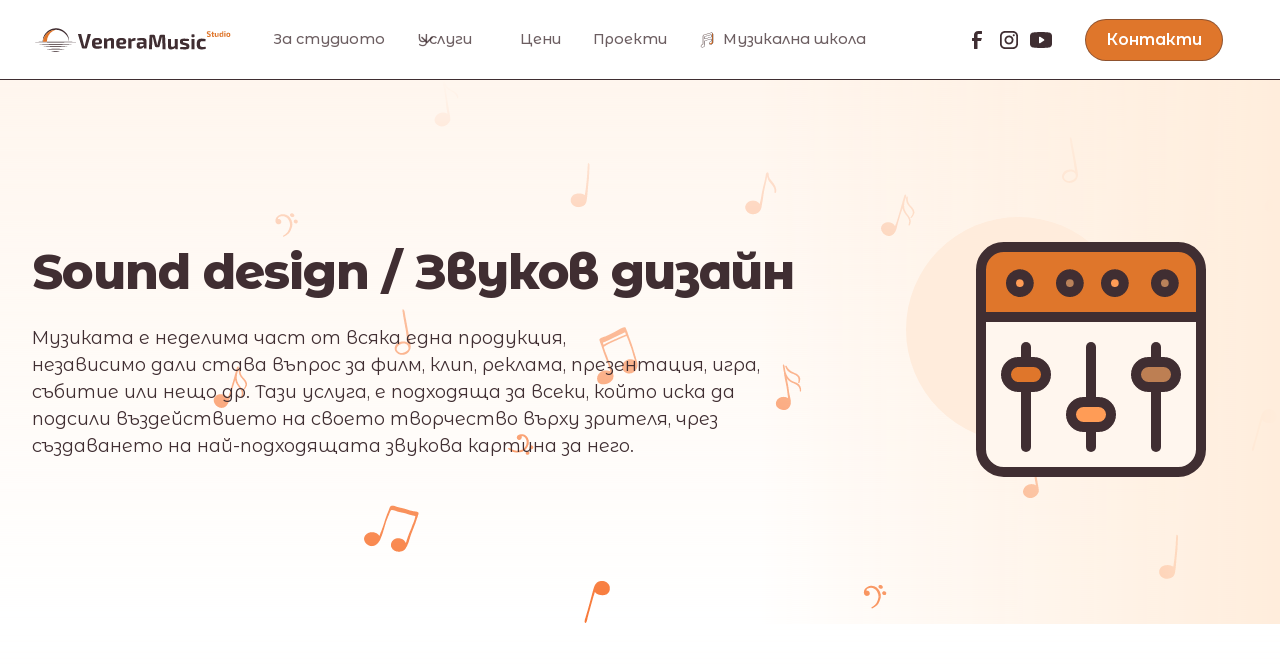

--- FILE ---
content_type: text/html; charset=utf-8
request_url: https://www.veneramusic.bg/studio/audio-uslugi/sound-design-zvukov-dizayn
body_size: 8837
content:
<!DOCTYPE html><!-- Last Published: Sat Jan 17 2026 11:38:44 GMT+0000 (Coordinated Universal Time) --><html data-wf-domain="www.veneramusic.bg" data-wf-page="65705b85a779db425511d436" data-wf-site="64192b31a853ddf560e55af2" lang="bg"><head><meta charset="utf-8"/><title>Sound design/Звуков дизайн - VeneraMusic Studio</title><meta content="Добавяне на звукови ефекти към видео или друг тип медия." name="description"/><meta content="Sound design/Звуков дизайн - VeneraMusic Studio" property="og:title"/><meta content="Добавяне на звукови ефекти към видео или друг тип медия." property="og:description"/><meta content="Sound design/Звуков дизайн - VeneraMusic Studio" property="twitter:title"/><meta content="Добавяне на звукови ефекти към видео или друг тип медия." property="twitter:description"/><meta property="og:type" content="website"/><meta content="summary_large_image" name="twitter:card"/><meta content="width=device-width, initial-scale=1" name="viewport"/><link href="https://cdn.prod.website-files.com/64192b31a853ddf560e55af2/css/veneramusic.webflow.shared.edc4da4fa.min.css" rel="stylesheet" type="text/css" integrity="sha384-7cTaT6hEF48fW3axZwfPxJEzjhVgTsIgkWjvbUcQXvnkNiwV2HdFbIq7RGsIwn+9" crossorigin="anonymous"/><link href="https://fonts.googleapis.com" rel="preconnect"/><link href="https://fonts.gstatic.com" rel="preconnect" crossorigin="anonymous"/><script src="https://ajax.googleapis.com/ajax/libs/webfont/1.6.26/webfont.js" type="text/javascript"></script><script type="text/javascript">WebFont.load({  google: {    families: ["Montserrat:100,100italic,200,200italic,300,300italic,400,400italic,500,500italic,600,600italic,700,700italic,800,800italic,900,900italic","Open Sans:300,300italic,400,400italic,600,600italic,700,700italic,800,800italic","Montserrat Alternates:200,300,300italic,regular,500,600,700,800,900:cyrillic,cyrillic-ext,latin","Exo 2:300,regular,500,600,700,800,900:cyrillic,cyrillic-ext,latin"]  }});</script><script type="text/javascript">!function(o,c){var n=c.documentElement,t=" w-mod-";n.className+=t+"js",("ontouchstart"in o||o.DocumentTouch&&c instanceof DocumentTouch)&&(n.className+=t+"touch")}(window,document);</script><link href="https://cdn.prod.website-files.com/64192b31a853ddf560e55af2/646f51903932616931eea739_Screenshot%202023-05-25%20at%2015.15.29.ico" rel="shortcut icon" type="image/x-icon"/><link href="https://cdn.prod.website-files.com/64192b31a853ddf560e55af2/646f51bd3fc5cb4e29d723aa_Screenshot%202023-05-25%20at%2015.15.29%20(1).ico" rel="apple-touch-icon"/><link href="https://www.veneramusic.bg/studio/audio-uslugi/sound-design-zvukov-dizayn" rel="canonical"/><script async="" src="https://www.googletagmanager.com/gtag/js?id=GT-WRFMJKN"></script><script type="text/javascript">window.dataLayer = window.dataLayer || [];function gtag(){dataLayer.push(arguments);}gtag('set', 'developer_id.dZGVlNj', true);gtag('js', new Date());gtag('config', 'GT-WRFMJKN');</script><!-- Please keep this css code to improve the font quality-->
<style>
  * {
  -webkit-font-smoothing: antialiased;
  -moz-osx-font-smoothing: grayscale;
}
</style></head><body><div data-w-id="701fbd43-a507-4281-0862-b14fe6551b3b" data-animation="default" data-collapse="medium" data-duration="400" data-easing="ease" data-easing2="ease" role="banner" class="navbar-component w-nav"><div class="navbar-container"><a href="/studio/nachalo" class="navbar-logo-link w-nav-brand"><img src="https://cdn.prod.website-files.com/64192b31a853ddf560e55af2/65180a079ea7c11135239ef5_VeneraMusicStudio%20-%20Logo%20svg.svg" loading="lazy" alt="" class="logo-2"/></a><nav role="navigation" class="navbar-menu w-nav-menu"><div class="navbar-menu-left"><a href="/studio/za-studioto" class="navbar-link w-nav-link">За студиото</a><div data-hover="true" data-delay="300" data-w-id="701fbd43-a507-4281-0862-b14fe6551b44" class="dropdown-2 w-dropdown"><div class="navbar-dropdown-toggle w-dropdown-toggle"><div class="dropdown-icon-2 w-embed"><svg width="20" height="20" viewBox="0 0 20 20" fill="none" xmlns="http://www.w3.org/2000/svg">
<path d="M5 7.5L10 12.5L15 7.5" stroke="currentColor" stroke-width="1.67" stroke-linecap="round" stroke-linejoin="round"/>
</svg></div><div>Услуги</div></div><nav class="navbar-dropdown-list w-dropdown-list"><div class="dropdown-link-list"><a href="/studio/uslugi/audio-uslugi-veneramusic-studio" class="dropdown-link w-inline-block"><div class="icon-holder"><div class="icon-featured-large"><img src="https://cdn.prod.website-files.com/64192b31a853ddf560e55af2/64fb004751d65e51f373f320_mic.svg" loading="lazy" id="w-node-_701fbd43-a507-4281-0862-b14fe6551b4e-e6551b3b" alt="mic  brand icon"/></div></div><div class="navbar-item-right"><div class="navbar-item-heading">Аудио </div><div class="text-small">Звукозапис, микс и мастеринг</div></div></a><div class="dropdown-link-list"><a href="/studio/uslugi/video-uslugi" class="dropdown-link w-inline-block"><div class="icon-holder"><div class="icon-featured-large"><img src="https://cdn.prod.website-files.com/64192b31a853ddf560e55af2/64fb004751d65e51f373f322_forward.svg" loading="lazy" id="w-node-_701fbd43-a507-4281-0862-b14fe6551b58-e6551b3b" alt="icon Vm"/></div></div><div class="navbar-item-right"><div class="navbar-item-heading">Видео</div><div class="text-small">Заснемане и обработка на видеоклипове в нашите творчески помещения.</div></div></a></div><div class="dropdown-link-list"><a href="https://www.veneramusic.bg/studio/ceni#paketni-predlojeniq" class="dropdown-link w-inline-block"><div class="icon-holder"><div class="icon-featured-large"><div class="icon-xsmall w-embed"><svg width="24" height="24" viewBox="0 0 24 24" fill="none" xmlns="http://www.w3.org/2000/svg">
<path d="M22 21V19C22 17.1362 20.7252 15.5701 19 15.126M15.5 3.29076C16.9659 3.88415 18 5.32131 18 7C18 8.67869 16.9659 10.1159 15.5 10.7092M17 21C17 19.1362 17 18.2044 16.6955 17.4693C16.2895 16.4892 15.5108 15.7105 14.5307 15.3045C13.7956 15 12.8638 15 11 15H8C6.13623 15 5.20435 15 4.46927 15.3045C3.48915 15.7105 2.71046 16.4892 2.30448 17.4693C2 18.2044 2 19.1362 2 21M13.5 7C13.5 9.20914 11.7091 11 9.5 11C7.29086 11 5.5 9.20914 5.5 7C5.5 4.79086 7.29086 3 9.5 3C11.7091 3 13.5 4.79086 13.5 7Z" stroke="currentColor" stroke-width="2" stroke-linecap="round" stroke-linejoin="round"/>
</svg></div></div></div><div class="navbar-item-right"><div class="navbar-text-wrapper"><div class="navbar-item-heading margin-bottom0">Пакети</div><div class="chip-small-green"><div>С отстъпки!</div></div></div><div class="text-small">Комбинирани пакетни предложения с аудио, видео и музикални уроци.</div></div></a></div><a href="/studio/uslugi/opcii-za-naemane" class="dropdown-link w-inline-block"><div class="icon-holder"><div class="icon-featured-large"><img src="https://cdn.prod.website-files.com/64192b31a853ddf560e55af2/64fb004751d65e51f373f321_cd.svg" loading="lazy" alt="cd"/></div></div><div class="navbar-item-right"><div class="navbar-item-heading">Наем</div><div class="text-small">Mузиканти, инструменти, помещения и професионално звукозаписно оборудване.</div></div></a></div></nav></div><a href="/studio/ceni" class="navbar-link w-nav-link">Цени</a><a href="/studio/proekti" class="navbar-link w-nav-link">Проекти</a><div class="icon-link"><img src="https://cdn.prod.website-files.com/64192b31a853ddf560e55af2/64353524fb1d6e61a306b8ad_music-notes.svg" loading="lazy" alt="" class="nav-icon"/><a href="/" class="navbar-link icon-link w-nav-link">Музикална школа</a></div></div><div class="navbar-menu-right"><div class="w-layout-grid footer5_social-icons header wigh-space"><a href="https://www.facebook.com/veneramusic11/" class="footer5_social-link w-inline-block"><div class="social-icon w-embed"><svg width="100%" height="100%" viewBox="0 0 24 24" fill="none" xmlns="http://www.w3.org/2000/svg">
<path d="M16.5 6H13.5C12.9477 6 12.5 6.44772 12.5 7V10H16.5C16.6137 9.99748 16.7216 10.0504 16.7892 10.1419C16.8568 10.2334 16.8758 10.352 16.84 10.46L16.1 12.66C16.0318 12.8619 15.8431 12.9984 15.63 13H12.5V20.5C12.5 20.7761 12.2761 21 12 21H9.5C9.22386 21 9 20.7761 9 20.5V13H7.5C7.22386 13 7 12.7761 7 12.5V10.5C7 10.2239 7.22386 10 7.5 10H9V7C9 4.79086 10.7909 3 13 3H16.5C16.7761 3 17 3.22386 17 3.5V5.5C17 5.77614 16.7761 6 16.5 6Z" fill="CurrentColor"/>
</svg></div></a><a href="https://www.instagram.com/veneramusicschool" class="footer5_social-link w-inline-block"><div class="social-icon w-embed"><svg width="100%" height="100%" viewBox="0 0 24 24" fill="none" xmlns="http://www.w3.org/2000/svg">
<path fill-rule="evenodd" clip-rule="evenodd" d="M16 3H8C5.23858 3 3 5.23858 3 8V16C3 18.7614 5.23858 21 8 21H16C18.7614 21 21 18.7614 21 16V8C21 5.23858 18.7614 3 16 3ZM19.25 16C19.2445 17.7926 17.7926 19.2445 16 19.25H8C6.20735 19.2445 4.75549 17.7926 4.75 16V8C4.75549 6.20735 6.20735 4.75549 8 4.75H16C17.7926 4.75549 19.2445 6.20735 19.25 8V16ZM16.75 8.25C17.3023 8.25 17.75 7.80228 17.75 7.25C17.75 6.69772 17.3023 6.25 16.75 6.25C16.1977 6.25 15.75 6.69772 15.75 7.25C15.75 7.80228 16.1977 8.25 16.75 8.25ZM12 7.5C9.51472 7.5 7.5 9.51472 7.5 12C7.5 14.4853 9.51472 16.5 12 16.5C14.4853 16.5 16.5 14.4853 16.5 12C16.5027 10.8057 16.0294 9.65957 15.1849 8.81508C14.3404 7.97059 13.1943 7.49734 12 7.5ZM9.25 12C9.25 13.5188 10.4812 14.75 12 14.75C13.5188 14.75 14.75 13.5188 14.75 12C14.75 10.4812 13.5188 9.25 12 9.25C10.4812 9.25 9.25 10.4812 9.25 12Z" fill="CurrentColor"/>
</svg></div></a><a href="https://www.youtube.com/@VeneraMusicStudio" class="footer5_social-link w-inline-block"><div class="social-icon w-embed"><svg width="100%" height="100%" viewBox="0 0 24 24" fill="none" xmlns="http://www.w3.org/2000/svg">
<path fill-rule="evenodd" clip-rule="evenodd" d="M18.5399 4.33992L19.9999 4.48992C21.7284 4.68529 23.0264 6.16064 22.9999 7.89992V16.0999C23.0264 17.8392 21.7284 19.3146 19.9999 19.5099L18.5999 19.6599C14.2315 20.1099 9.82835 20.1099 5.45991 19.6599L3.99991 19.5099C2.27143 19.3146 0.973464 17.8392 0.999909 16.0999V7.89992C0.973464 6.16064 2.27143 4.68529 3.99991 4.48992L5.39991 4.33992C9.76835 3.88995 14.1715 3.88995 18.5399 4.33992ZM11.1099 15.2199L14.9999 12.6199H15.0599C15.2695 12.4833 15.3959 12.2501 15.3959 11.9999C15.3959 11.7497 15.2695 11.5165 15.0599 11.3799L11.1699 8.77992C10.9402 8.62469 10.6437 8.60879 10.3987 8.73859C10.1538 8.86839 10.0004 9.12271 9.99991 9.39992V14.5999C10.0128 14.858 10.1576 15.0913 10.3832 15.2173C10.6088 15.3433 10.8834 15.3443 11.1099 15.2199Z" fill="currentColor"/>
</svg></div></a></div><div class="navbar-button-wrapper"><a href="/kontakti" class="button-9 is-small w-inline-block"><div>Контакти</div></a></div></div></nav><div class="navbar-menu-button w-nav-button"><div class="menu-icon-component"><div class="menu-icon-line-top"></div><div class="menu-icon-line-middle"><div class="menu-icon-line-middle-inner"></div></div><div class="menu-icon-line-bottom"></div></div></div></div></div><header class="service-hero-header sound-design"><div class="page-padding"><div class="containe-large"><div class="padding-vertical-xhuge"><div class="w-layout-grid hero-service-grid"><div class="hero-service-left"><h1 class="heading-xlarge">Sound design / Звуков дизайн</h1><div class="space"></div><div class="text-size-large1-1-5">Музиката е неделима част от всяка една продукция,<br/>независимо дали става въпрос за филм, клип, реклама, презентация, игра,<br/>събитие или нещо др. Тази услуга, е подходяща за всеки, който иска да подсили въздействието на своето творчество върху зрителя, чрез създаването на най-подходящата звукова картина за него.</div></div><div id="w-node-_8415f35d-4361-aeb0-6cbe-5f3854408b5e-5511d436" class="hero-service-image-wrapper"><img loading="lazy" src="https://cdn.prod.website-files.com/64192b31a853ddf560e55af2/64fb01aa57ee59c978e882f6_soundboard.svg" alt="Header image" class="hero-service-image contain"/></div></div></div></div></div></header><section class="service-include-section"><div class="page-padding"><div class="containe-large"><div class="padding-vertical-xhuge"><div class="benefits-component"><div class="align-center-2"><div class="max-width-large48"><div class="chip-row is-center"><div class="chip-medium is-dark"><div>Екип от професионалисти</div></div></div><div class="space-xsmall"></div><h2 class="heading-medium">Въздействие чрез звукова картина</h2><div class="space-xsmall"></div><div class="text-size-large1-1-5">Довери се на нашия екип от професионални музиканти, композитори и аранжори, които ще създадат за теб най-подходящата звукова картина за:<br/></div></div></div><div class="w-layout-grid benefits-grid"><div class="benefit-item"><img loading="lazy" src="https://cdn.prod.website-files.com/64192b31a853ddf560e55af2/64fb01aa57ee59c978e882f4_music-chart-2525458.svg" alt="Integration icon" class="benefit-icon"/><div class="space-xsmall"></div><h3 class="heading-xxsmall">Реклами</h3><div class="space-xxsmall"></div><div class="text-size-medium1"></div></div><div class="benefit-item"><img loading="lazy" src="https://cdn.prod.website-files.com/64192b31a853ddf560e55af2/64fb023b57ee59c978e90352_retro-filming.svg" alt="Integration icon" class="benefit-icon"/><div class="space-xsmall"></div><h3 class="heading-xxsmall">Клипове и филми</h3><div class="space-xxsmall"></div><div class="text-size-medium1"></div></div><div class="benefit-item"><img loading="lazy" src="https://cdn.prod.website-files.com/64192b31a853ddf560e55af2/64fb004751d65e51f373f321_cd.svg" alt="Integration icon" class="benefit-icon"/><div class="space-xsmall"></div><h3 class="heading-xxsmall">Видео игри</h3><div class="space-xxsmall"></div><div class="text-size-medium1"></div></div></div><div class="button-row"><div class="button-wrapper is-full-mobile-landscape"><a href="https://www.veneramusic.bg/kontakti" class="button-9 w-inline-block"><div>Свържи се с нас</div></a></div></div></div></div></div></div></section><footer class="footer"><section class="cta with-bg"><div class="page-padding"><div class="container-small-2"><div class="padding-vertical-xhuge"><div class="text-align-center-5"><h2 class="heading-medium">Ние предлагаме още богат набор от <br/>музикални уроци за вас <br/>и вашето дете!</h2><div class="space-xsmall"></div><div class="text-size-large1-1">Присъединете се към нашето голямо музикално семейство!</div><div class="space-medium"></div><div class="button-row is-center reverse-mobile-landscape"><div class="button-wrapper is-full-mobile-landscape"><a href="/uroci" class="button-9 is-secondary w-inline-block"><div>Научи повече</div></a></div><div class="button-wrapper is-full-mobile-landscape"><a href="/zapishi-urok-forma" class="button-9 w-inline-block"><div>Запиши се</div></a></div></div></div></div></div></div></section><div class="page-padding"><div class="container-large80"><div class="padding-vertical-xhuge footer"><a id="w-node-_672b642f-d674-f817-b732-0d8e5752ed4d-5752ed35" href="#" class="footer-logo-link w-inline-block"><div class="logo-component"><img src="https://cdn.prod.website-files.com/64192b31a853ddf560e55af2/64fb004751d65e51f373f323_veneramusicstudio%20(1).png" loading="lazy" alt="Untitled UI logotext" class="logo-2"/></div></a><div class="w-layout-grid footer-left-wrapper"><div id="w-node-_672b642f-d674-f817-b732-0d8e5752ed51-5752ed35" class="footer-right-wrapper"><div class="address"><div class="footer-link-list-heading">Намираме се в:</div><div id="w-node-_672b642f-d674-f817-b732-0d8e5752ed55-5752ed35" class="text-small"><a href="https://www.google.com/maps/place/Metro+City+Shopping+and+Business+Center/@42.6460855,23.3738322,17z/data=!3m1!4b1!4m5!3m4!1s0x40aa869422aa4e71:0x54b5eee6746f3c56!8m2!3d42.6460855!4d23.3760209" target="_blank">гр.София, кв,Младост 3,<br/>бул. Александър Малинов 51,<br/>&quot;Метро Сити&quot; Център,<br/>Етаж - минус 1</a></div></div><div class="phone-numbers"><a href="tel:0883385080" class="footer-link w-inline-block"><div>0883 38 50 80</div></a><a href="tel:0895626616" class="footer-link w-inline-block"><div>0895 62 66 16</div></a><a href="tel:0883389606" class="footer-link w-inline-block"><div>0883 38 96 06</div></a></div><a href="mailto:contact@veneramusic.bg" class="footer-link w-inline-block"><div>contact@veneramusic.bg</div></a></div><div id="w-node-_672b642f-d674-f817-b732-0d8e5752ed6b-5752ed35" class="footer-link-list"><a href="/studio/uslugi/audio-uslugi-veneramusic-studio" class="w-inline-block"><div class="footer-link-list-heading">Аудио услуги</div></a><a href="/studio/audio-uslugi/zvukozapis" class="footer-link w-inline-block"><div>Звукозапис</div></a><a href="/studio/audio-uslugi/kompozirane-i-aranzhirane" class="footer-link w-inline-block"><div>Композиране и аранжиране</div></a><a href="/studio/audio-uslugi/editing-post-produkciya" class="footer-link w-inline-block"><div>Editing/Пост-продукция</div></a><a href="/studio/audio-uslugi/producirane" class="footer-link w-inline-block"><div>Продуциране</div></a><a href="/studio/audio-uslugi/sound-design-zvukov-dizayn" aria-current="page" class="footer-link w-inline-block w--current"><div>Sound Design/Звуков дизайн</div></a><a href="/studio/audio-uslugi/voice-over" class="footer-link w-inline-block"><div>Voice-over</div></a></div><div id="w-node-_672b642f-d674-f817-b732-0d8e5752ed80-5752ed35" class="footer-link-list"><a href="/studio/uslugi/video-uslugi" class="w-inline-block"><div class="footer-link-list-heading">Видео услуги</div></a><a href="/studio/video-uslugi/videozapis" class="footer-link w-inline-block"><div>Видеозапис</div></a><a href="/studio/video-uslugi/video-editing" class="footer-link w-inline-block"><div>Видео едитинг</div></a><div class="footer-link-list space-top"><a href="/studio/uslugi/opcii-za-naemane" class="w-inline-block"><div class="footer-link-list-heading">Наемане</div></a><a href="/studio/naemane/naem-na-muzikanti-za-zvukozapisna-sesiya" class="footer-link w-inline-block"><div>Музиканти</div></a><a href="/studio/naemane/naem-na-muzikalni-instrumenti" class="footer-link w-inline-block"><div>Инструменти</div></a><a href="/pomeshcheniya-pod-naem" class="footer-link w-inline-block"><div>Помещения</div></a></div></div><div id="w-node-_672b642f-d674-f817-b732-0d8e5752ed8c-5752ed35" class="footer-link-list"><div class="footer-link-list-heading">За нас</div><a href="/studio/za-studioto" class="footer-link w-inline-block"><div>За студиото</div></a><a href="/" class="footer-link w-inline-block"><div>За школата</div></a><a href="/studio/ceni" class="footer-link w-inline-block"><div>Цени</div></a><a href="/kontakti" class="footer-link w-inline-block"><div>Контакти</div></a><a href="/studio/proekti" class="footer-link w-inline-block"><div>Проекти</div></a></div></div><div class="space-xxlarge"></div><div class="partners-component"><div class="partners-title-left"><div class="footer-link-list-heading">Нашите партньори</div></div><div id="w-node-_672b642f-d674-f817-b732-0d8e5752eda3-5752ed35" class="partners-list"><div id="w-node-_672b642f-d674-f817-b732-0d8e5752eda4-5752ed35" class="logo-wrapper-2"><a href="https://astromythology.bg/" target="_blank" class="w-inline-block"><img src="https://cdn.prod.website-files.com/64192b31a853ddf560e55af2/64fb004751d65e51f373f31a_cropped-Astromythology-logo-%D0%BF%D0%BE-%D0%B3%D0%BE%D0%BB%D0%BB%D1%8F%D0%BC%D0%BE-04.png" loading="lazy" alt="" class="partner-logo-3"/></a></div><div class="logo-wrapper-2"><a href="https://mercury.school/" target="_blank" class="w-inline-block"><img src="https://cdn.prod.website-files.com/64192b31a853ddf560e55af2/651823b972c33ebdee7dcef5_mercury.svg" loading="lazy" width="Auto" alt="" class="partner-logo-3 jedi"/></a></div><div class="logo-wrapper-2"><a href="http://jediacademy.bg/" target="_blank" class="w-inline-block"><img src="https://cdn.prod.website-files.com/64192b31a853ddf560e55af2/651823b9c867409df192f076_jedi.svg" alt="" class="partner-logo-3 jedi"/></a></div><div class="logo-wrapper-2"><a href="https://reshenia.com/" class="w-inline-block"><img src="https://cdn.prod.website-files.com/64192b31a853ddf560e55af2/645cfbe3c77d1027ec752a7c_yellow.svg" alt="" class="partner-logo-3"/></a></div><div id="w-node-_672b642f-d674-f817-b732-0d8e5752edb0-5752ed35" class="logo-wrapper-2"><a href="https://www.nevzphotography.com/" class="w-inline-block"><img src="https://cdn.prod.website-files.com/64192b31a853ddf560e55af2/645cfbe3c77d1034c7752a7d_Screenshot%202022-12-04%20at%2015.11.21.png" loading="lazy" sizes="239.828125px" srcset="https://cdn.prod.website-files.com/64192b31a853ddf560e55af2/645cfbe3c77d1034c7752a7d_Screenshot%25202022-12-04%2520at%252015.11.21-p-500.png 500w, https://cdn.prod.website-files.com/64192b31a853ddf560e55af2/645cfbe3c77d1034c7752a7d_Screenshot%25202022-12-04%2520at%252015.11.21-p-800.png 800w, https://cdn.prod.website-files.com/64192b31a853ddf560e55af2/645cfbe3c77d1034c7752a7d_Screenshot%202022-12-04%20at%2015.11.21.png 858w" alt="" class="partner-logo-3"/></a></div></div></div><div class="footer-bottom-wrapper center"><div class="footer-legal-list-wrapper center"><div class="text-small text-color-gray500 center">© 2023 VeneraMusic. Дизайн и изработка от <a href="https://www.metisfactory.io" class="mof">MetisFactory</a></div><div class="w-layout-grid footer-legal-list"><a href="#" class="footer-legal-link">Условия</a><a href="#" class="footer-legal-link">Бисквитки</a></div></div><div class="w-layout-grid footer-social-list"><a href="https://www.facebook.com/veneramusic11/" class="footer-social-link w-inline-block"><div class="footer-social-icon w-embed"><svg width="24" height="24" viewBox="0 0 24 24" fill="none" xmlns="http://www.w3.org/2000/svg">
<path d="M24 12C24 5.37258 18.6274 0 12 0C5.37258 0 0 5.37258 0 12C0 17.9895 4.3882 22.954 10.125 23.8542V15.4688H7.07812V12H10.125V9.35625C10.125 6.34875 11.9166 4.6875 14.6576 4.6875C15.9701 4.6875 17.3438 4.92188 17.3438 4.92188V7.875H15.8306C14.34 7.875 13.875 8.80008 13.875 9.75V12H17.2031L16.6711 15.4688H13.875V23.8542C19.6118 22.954 24 17.9895 24 12Z" fill="currentColor"/>
</svg></div></a><a href="https://www.instagram.com/veneramusicschool/" class="footer-social-link w-inline-block"><div class="footer-social-icon w-embed"><svg width="24" height="24" viewBox="0 0 24 24" fill="none" xmlns="http://www.w3.org/2000/svg">
<path d="M12 2.16094C15.2063 2.16094 15.5859 2.175 16.8469 2.23125C18.0188 2.28281 18.6516 2.47969 19.0734 2.64375C19.6313 2.85938 20.0344 3.12188 20.4516 3.53906C20.8734 3.96094 21.1313 4.35938 21.3469 4.91719C21.5109 5.33906 21.7078 5.97656 21.7594 7.14375C21.8156 8.40937 21.8297 8.78906 21.8297 11.9906C21.8297 15.1969 21.8156 15.5766 21.7594 16.8375C21.7078 18.0094 21.5109 18.6422 21.3469 19.0641C21.1313 19.6219 20.8688 20.025 20.4516 20.4422C20.0297 20.8641 19.6313 21.1219 19.0734 21.3375C18.6516 21.5016 18.0141 21.6984 16.8469 21.75C15.5813 21.8063 15.2016 21.8203 12 21.8203C8.79375 21.8203 8.41406 21.8063 7.15313 21.75C5.98125 21.6984 5.34844 21.5016 4.92656 21.3375C4.36875 21.1219 3.96563 20.8594 3.54844 20.4422C3.12656 20.0203 2.86875 19.6219 2.65313 19.0641C2.48906 18.6422 2.29219 18.0047 2.24063 16.8375C2.18438 15.5719 2.17031 15.1922 2.17031 11.9906C2.17031 8.78438 2.18438 8.40469 2.24063 7.14375C2.29219 5.97187 2.48906 5.33906 2.65313 4.91719C2.86875 4.35938 3.13125 3.95625 3.54844 3.53906C3.97031 3.11719 4.36875 2.85938 4.92656 2.64375C5.34844 2.47969 5.98594 2.28281 7.15313 2.23125C8.41406 2.175 8.79375 2.16094 12 2.16094ZM12 0C8.74219 0 8.33438 0.0140625 7.05469 0.0703125C5.77969 0.126563 4.90313 0.332812 4.14375 0.628125C3.35156 0.9375 2.68125 1.34531 2.01563 2.01562C1.34531 2.68125 0.9375 3.35156 0.628125 4.13906C0.332812 4.90313 0.126563 5.775 0.0703125 7.05C0.0140625 8.33437 0 8.74219 0 12C0 15.2578 0.0140625 15.6656 0.0703125 16.9453C0.126563 18.2203 0.332812 19.0969 0.628125 19.8563C0.9375 20.6484 1.34531 21.3188 2.01563 21.9844C2.68125 22.65 3.35156 23.0625 4.13906 23.3672C4.90313 23.6625 5.775 23.8687 7.05 23.925C8.32969 23.9812 8.7375 23.9953 11.9953 23.9953C15.2531 23.9953 15.6609 23.9812 16.9406 23.925C18.2156 23.8687 19.0922 23.6625 19.8516 23.3672C20.6391 23.0625 21.3094 22.65 21.975 21.9844C22.6406 21.3188 23.0531 20.6484 23.3578 19.8609C23.6531 19.0969 23.8594 18.225 23.9156 16.95C23.9719 15.6703 23.9859 15.2625 23.9859 12.0047C23.9859 8.74688 23.9719 8.33906 23.9156 7.05938C23.8594 5.78438 23.6531 4.90781 23.3578 4.14844C23.0625 3.35156 22.6547 2.68125 21.9844 2.01562C21.3188 1.35 20.6484 0.9375 19.8609 0.632812C19.0969 0.3375 18.225 0.13125 16.95 0.075C15.6656 0.0140625 15.2578 0 12 0Z" fill="currentColor"/>
<path d="M12 5.83594C8.59688 5.83594 5.83594 8.59688 5.83594 12C5.83594 15.4031 8.59688 18.1641 12 18.1641C15.4031 18.1641 18.1641 15.4031 18.1641 12C18.1641 8.59688 15.4031 5.83594 12 5.83594ZM12 15.9984C9.79219 15.9984 8.00156 14.2078 8.00156 12C8.00156 9.79219 9.79219 8.00156 12 8.00156C14.2078 8.00156 15.9984 9.79219 15.9984 12C15.9984 14.2078 14.2078 15.9984 12 15.9984Z" fill="currentColor"/>
<path d="M19.8469 5.59214C19.8469 6.38902 19.2 7.0312 18.4078 7.0312C17.6109 7.0312 16.9688 6.38433 16.9688 5.59214C16.9688 4.79526 17.6156 4.15308 18.4078 4.15308C19.2 4.15308 19.8469 4.79995 19.8469 5.59214Z" fill="currentColor"/>
</svg></div></a></div></div></div></div></div></footer><script src="https://d3e54v103j8qbb.cloudfront.net/js/jquery-3.5.1.min.dc5e7f18c8.js?site=64192b31a853ddf560e55af2" type="text/javascript" integrity="sha256-9/aliU8dGd2tb6OSsuzixeV4y/faTqgFtohetphbbj0=" crossorigin="anonymous"></script><script src="https://cdn.prod.website-files.com/64192b31a853ddf560e55af2/js/webflow.schunk.36b8fb49256177c8.js" type="text/javascript" integrity="sha384-4abIlA5/v7XaW1HMXKBgnUuhnjBYJ/Z9C1OSg4OhmVw9O3QeHJ/qJqFBERCDPv7G" crossorigin="anonymous"></script><script src="https://cdn.prod.website-files.com/64192b31a853ddf560e55af2/js/webflow.schunk.04e0306210c9bb42.js" type="text/javascript" integrity="sha384-HnGof15p6j0F9tzRZT6vtO5d1oV9O49CDyc4oaLg7vS7y1Qf0wN646gXz4X3dfiM" crossorigin="anonymous"></script><script src="https://cdn.prod.website-files.com/64192b31a853ddf560e55af2/js/webflow.f11edb72.a0e16fcfb1d88523.js" type="text/javascript" integrity="sha384-9TMUvxZWeLQ4O/pTWO29HAFlKJO7x2FATeEt4HqXgp1vpi3JncYz3ud9tbgCqWxB" crossorigin="anonymous"></script></body></html>

--- FILE ---
content_type: text/css
request_url: https://cdn.prod.website-files.com/64192b31a853ddf560e55af2/css/veneramusic.webflow.shared.edc4da4fa.min.css
body_size: 49407
content:
html{-webkit-text-size-adjust:100%;-ms-text-size-adjust:100%;font-family:sans-serif}body{margin:0}article,aside,details,figcaption,figure,footer,header,hgroup,main,menu,nav,section,summary{display:block}audio,canvas,progress,video{vertical-align:baseline;display:inline-block}audio:not([controls]){height:0;display:none}[hidden],template{display:none}a{background-color:#0000}a:active,a:hover{outline:0}abbr[title]{border-bottom:1px dotted}b,strong{font-weight:700}dfn{font-style:italic}h1{margin:.67em 0;font-size:2em}mark{color:#000;background:#ff0}small{font-size:80%}sub,sup{vertical-align:baseline;font-size:75%;line-height:0;position:relative}sup{top:-.5em}sub{bottom:-.25em}img{border:0}svg:not(:root){overflow:hidden}hr{box-sizing:content-box;height:0}pre{overflow:auto}code,kbd,pre,samp{font-family:monospace;font-size:1em}button,input,optgroup,select,textarea{color:inherit;font:inherit;margin:0}button{overflow:visible}button,select{text-transform:none}button,html input[type=button],input[type=reset]{-webkit-appearance:button;cursor:pointer}button[disabled],html input[disabled]{cursor:default}button::-moz-focus-inner,input::-moz-focus-inner{border:0;padding:0}input{line-height:normal}input[type=checkbox],input[type=radio]{box-sizing:border-box;padding:0}input[type=number]::-webkit-inner-spin-button,input[type=number]::-webkit-outer-spin-button{height:auto}input[type=search]{-webkit-appearance:none}input[type=search]::-webkit-search-cancel-button,input[type=search]::-webkit-search-decoration{-webkit-appearance:none}legend{border:0;padding:0}textarea{overflow:auto}optgroup{font-weight:700}table{border-collapse:collapse;border-spacing:0}td,th{padding:0}@font-face{font-family:webflow-icons;src:url([data-uri])format("truetype");font-weight:400;font-style:normal}[class^=w-icon-],[class*=\ w-icon-]{speak:none;font-variant:normal;text-transform:none;-webkit-font-smoothing:antialiased;-moz-osx-font-smoothing:grayscale;font-style:normal;font-weight:400;line-height:1;font-family:webflow-icons!important}.w-icon-slider-right:before{content:""}.w-icon-slider-left:before{content:""}.w-icon-nav-menu:before{content:""}.w-icon-arrow-down:before,.w-icon-dropdown-toggle:before{content:""}.w-icon-file-upload-remove:before{content:""}.w-icon-file-upload-icon:before{content:""}*{box-sizing:border-box}html{height:100%}body{color:#333;background-color:#fff;min-height:100%;margin:0;font-family:Arial,sans-serif;font-size:14px;line-height:20px}img{vertical-align:middle;max-width:100%;display:inline-block}html.w-mod-touch *{background-attachment:scroll!important}.w-block{display:block}.w-inline-block{max-width:100%;display:inline-block}.w-clearfix:before,.w-clearfix:after{content:" ";grid-area:1/1/2/2;display:table}.w-clearfix:after{clear:both}.w-hidden{display:none}.w-button{color:#fff;line-height:inherit;cursor:pointer;background-color:#3898ec;border:0;border-radius:0;padding:9px 15px;text-decoration:none;display:inline-block}input.w-button{-webkit-appearance:button}html[data-w-dynpage] [data-w-cloak]{color:#0000!important}.w-code-block{margin:unset}pre.w-code-block code{all:inherit}.w-optimization{display:contents}.w-webflow-badge,.w-webflow-badge>img{box-sizing:unset;width:unset;height:unset;max-height:unset;max-width:unset;min-height:unset;min-width:unset;margin:unset;padding:unset;float:unset;clear:unset;border:unset;border-radius:unset;background:unset;background-image:unset;background-position:unset;background-size:unset;background-repeat:unset;background-origin:unset;background-clip:unset;background-attachment:unset;background-color:unset;box-shadow:unset;transform:unset;direction:unset;font-family:unset;font-weight:unset;color:unset;font-size:unset;line-height:unset;font-style:unset;font-variant:unset;text-align:unset;letter-spacing:unset;-webkit-text-decoration:unset;text-decoration:unset;text-indent:unset;text-transform:unset;list-style-type:unset;text-shadow:unset;vertical-align:unset;cursor:unset;white-space:unset;word-break:unset;word-spacing:unset;word-wrap:unset;transition:unset}.w-webflow-badge{white-space:nowrap;cursor:pointer;box-shadow:0 0 0 1px #0000001a,0 1px 3px #0000001a;visibility:visible!important;opacity:1!important;z-index:2147483647!important;color:#aaadb0!important;overflow:unset!important;background-color:#fff!important;border-radius:3px!important;width:auto!important;height:auto!important;margin:0!important;padding:6px!important;font-size:12px!important;line-height:14px!important;text-decoration:none!important;display:inline-block!important;position:fixed!important;inset:auto 12px 12px auto!important;transform:none!important}.w-webflow-badge>img{position:unset;visibility:unset!important;opacity:1!important;vertical-align:middle!important;display:inline-block!important}h1,h2,h3,h4,h5,h6{margin-bottom:10px;font-weight:700}h1{margin-top:20px;font-size:38px;line-height:44px}h2{margin-top:20px;font-size:32px;line-height:36px}h3{margin-top:20px;font-size:24px;line-height:30px}h4{margin-top:10px;font-size:18px;line-height:24px}h5{margin-top:10px;font-size:14px;line-height:20px}h6{margin-top:10px;font-size:12px;line-height:18px}p{margin-top:0;margin-bottom:10px}blockquote{border-left:5px solid #e2e2e2;margin:0 0 10px;padding:10px 20px;font-size:18px;line-height:22px}figure{margin:0 0 10px}ul,ol{margin-top:0;margin-bottom:10px;padding-left:40px}.w-list-unstyled{padding-left:0;list-style:none}.w-embed:before,.w-embed:after{content:" ";grid-area:1/1/2/2;display:table}.w-embed:after{clear:both}.w-video{width:100%;padding:0;position:relative}.w-video iframe,.w-video object,.w-video embed{border:none;width:100%;height:100%;position:absolute;top:0;left:0}fieldset{border:0;margin:0;padding:0}button,[type=button],[type=reset]{cursor:pointer;-webkit-appearance:button;border:0}.w-form{margin:0 0 15px}.w-form-done{text-align:center;background-color:#ddd;padding:20px;display:none}.w-form-fail{background-color:#ffdede;margin-top:10px;padding:10px;display:none}label{margin-bottom:5px;font-weight:700;display:block}.w-input,.w-select{color:#333;vertical-align:middle;background-color:#fff;border:1px solid #ccc;width:100%;height:38px;margin-bottom:10px;padding:8px 12px;font-size:14px;line-height:1.42857;display:block}.w-input::placeholder,.w-select::placeholder{color:#999}.w-input:focus,.w-select:focus{border-color:#3898ec;outline:0}.w-input[disabled],.w-select[disabled],.w-input[readonly],.w-select[readonly],fieldset[disabled] .w-input,fieldset[disabled] .w-select{cursor:not-allowed}.w-input[disabled]:not(.w-input-disabled),.w-select[disabled]:not(.w-input-disabled),.w-input[readonly],.w-select[readonly],fieldset[disabled]:not(.w-input-disabled) .w-input,fieldset[disabled]:not(.w-input-disabled) .w-select{background-color:#eee}textarea.w-input,textarea.w-select{height:auto}.w-select{background-color:#f3f3f3}.w-select[multiple]{height:auto}.w-form-label{cursor:pointer;margin-bottom:0;font-weight:400;display:inline-block}.w-radio{margin-bottom:5px;padding-left:20px;display:block}.w-radio:before,.w-radio:after{content:" ";grid-area:1/1/2/2;display:table}.w-radio:after{clear:both}.w-radio-input{float:left;margin:3px 0 0 -20px;line-height:normal}.w-file-upload{margin-bottom:10px;display:block}.w-file-upload-input{opacity:0;z-index:-100;width:.1px;height:.1px;position:absolute;overflow:hidden}.w-file-upload-default,.w-file-upload-uploading,.w-file-upload-success{color:#333;display:inline-block}.w-file-upload-error{margin-top:10px;display:block}.w-file-upload-default.w-hidden,.w-file-upload-uploading.w-hidden,.w-file-upload-error.w-hidden,.w-file-upload-success.w-hidden{display:none}.w-file-upload-uploading-btn{cursor:pointer;background-color:#fafafa;border:1px solid #ccc;margin:0;padding:8px 12px;font-size:14px;font-weight:400;display:flex}.w-file-upload-file{background-color:#fafafa;border:1px solid #ccc;flex-grow:1;justify-content:space-between;margin:0;padding:8px 9px 8px 11px;display:flex}.w-file-upload-file-name{font-size:14px;font-weight:400;display:block}.w-file-remove-link{cursor:pointer;width:auto;height:auto;margin-top:3px;margin-left:10px;padding:3px;display:block}.w-icon-file-upload-remove{margin:auto;font-size:10px}.w-file-upload-error-msg{color:#ea384c;padding:2px 0;display:inline-block}.w-file-upload-info{padding:0 12px;line-height:38px;display:inline-block}.w-file-upload-label{cursor:pointer;background-color:#fafafa;border:1px solid #ccc;margin:0;padding:8px 12px;font-size:14px;font-weight:400;display:inline-block}.w-icon-file-upload-icon,.w-icon-file-upload-uploading{width:20px;margin-right:8px;display:inline-block}.w-icon-file-upload-uploading{height:20px}.w-container{max-width:940px;margin-left:auto;margin-right:auto}.w-container:before,.w-container:after{content:" ";grid-area:1/1/2/2;display:table}.w-container:after{clear:both}.w-container .w-row{margin-left:-10px;margin-right:-10px}.w-row:before,.w-row:after{content:" ";grid-area:1/1/2/2;display:table}.w-row:after{clear:both}.w-row .w-row{margin-left:0;margin-right:0}.w-col{float:left;width:100%;min-height:1px;padding-left:10px;padding-right:10px;position:relative}.w-col .w-col{padding-left:0;padding-right:0}.w-col-1{width:8.33333%}.w-col-2{width:16.6667%}.w-col-3{width:25%}.w-col-4{width:33.3333%}.w-col-5{width:41.6667%}.w-col-6{width:50%}.w-col-7{width:58.3333%}.w-col-8{width:66.6667%}.w-col-9{width:75%}.w-col-10{width:83.3333%}.w-col-11{width:91.6667%}.w-col-12{width:100%}.w-hidden-main{display:none!important}@media screen and (max-width:991px){.w-container{max-width:728px}.w-hidden-main{display:inherit!important}.w-hidden-medium{display:none!important}.w-col-medium-1{width:8.33333%}.w-col-medium-2{width:16.6667%}.w-col-medium-3{width:25%}.w-col-medium-4{width:33.3333%}.w-col-medium-5{width:41.6667%}.w-col-medium-6{width:50%}.w-col-medium-7{width:58.3333%}.w-col-medium-8{width:66.6667%}.w-col-medium-9{width:75%}.w-col-medium-10{width:83.3333%}.w-col-medium-11{width:91.6667%}.w-col-medium-12{width:100%}.w-col-stack{width:100%;left:auto;right:auto}}@media screen and (max-width:767px){.w-hidden-main,.w-hidden-medium{display:inherit!important}.w-hidden-small{display:none!important}.w-row,.w-container .w-row{margin-left:0;margin-right:0}.w-col{width:100%;left:auto;right:auto}.w-col-small-1{width:8.33333%}.w-col-small-2{width:16.6667%}.w-col-small-3{width:25%}.w-col-small-4{width:33.3333%}.w-col-small-5{width:41.6667%}.w-col-small-6{width:50%}.w-col-small-7{width:58.3333%}.w-col-small-8{width:66.6667%}.w-col-small-9{width:75%}.w-col-small-10{width:83.3333%}.w-col-small-11{width:91.6667%}.w-col-small-12{width:100%}}@media screen and (max-width:479px){.w-container{max-width:none}.w-hidden-main,.w-hidden-medium,.w-hidden-small{display:inherit!important}.w-hidden-tiny{display:none!important}.w-col{width:100%}.w-col-tiny-1{width:8.33333%}.w-col-tiny-2{width:16.6667%}.w-col-tiny-3{width:25%}.w-col-tiny-4{width:33.3333%}.w-col-tiny-5{width:41.6667%}.w-col-tiny-6{width:50%}.w-col-tiny-7{width:58.3333%}.w-col-tiny-8{width:66.6667%}.w-col-tiny-9{width:75%}.w-col-tiny-10{width:83.3333%}.w-col-tiny-11{width:91.6667%}.w-col-tiny-12{width:100%}}.w-widget{position:relative}.w-widget-map{width:100%;height:400px}.w-widget-map label{width:auto;display:inline}.w-widget-map img{max-width:inherit}.w-widget-map .gm-style-iw{text-align:center}.w-widget-map .gm-style-iw>button{display:none!important}.w-widget-twitter{overflow:hidden}.w-widget-twitter-count-shim{vertical-align:top;text-align:center;background:#fff;border:1px solid #758696;border-radius:3px;width:28px;height:20px;display:inline-block;position:relative}.w-widget-twitter-count-shim *{pointer-events:none;-webkit-user-select:none;user-select:none}.w-widget-twitter-count-shim .w-widget-twitter-count-inner{text-align:center;color:#999;font-family:serif;font-size:15px;line-height:12px;position:relative}.w-widget-twitter-count-shim .w-widget-twitter-count-clear{display:block;position:relative}.w-widget-twitter-count-shim.w--large{width:36px;height:28px}.w-widget-twitter-count-shim.w--large .w-widget-twitter-count-inner{font-size:18px;line-height:18px}.w-widget-twitter-count-shim:not(.w--vertical){margin-left:5px;margin-right:8px}.w-widget-twitter-count-shim:not(.w--vertical).w--large{margin-left:6px}.w-widget-twitter-count-shim:not(.w--vertical):before,.w-widget-twitter-count-shim:not(.w--vertical):after{content:" ";pointer-events:none;border:solid #0000;width:0;height:0;position:absolute;top:50%;left:0}.w-widget-twitter-count-shim:not(.w--vertical):before{border-width:4px;border-color:#75869600 #5d6c7b #75869600 #75869600;margin-top:-4px;margin-left:-9px}.w-widget-twitter-count-shim:not(.w--vertical).w--large:before{border-width:5px;margin-top:-5px;margin-left:-10px}.w-widget-twitter-count-shim:not(.w--vertical):after{border-width:4px;border-color:#fff0 #fff #fff0 #fff0;margin-top:-4px;margin-left:-8px}.w-widget-twitter-count-shim:not(.w--vertical).w--large:after{border-width:5px;margin-top:-5px;margin-left:-9px}.w-widget-twitter-count-shim.w--vertical{width:61px;height:33px;margin-bottom:8px}.w-widget-twitter-count-shim.w--vertical:before,.w-widget-twitter-count-shim.w--vertical:after{content:" ";pointer-events:none;border:solid #0000;width:0;height:0;position:absolute;top:100%;left:50%}.w-widget-twitter-count-shim.w--vertical:before{border-width:5px;border-color:#5d6c7b #75869600 #75869600;margin-left:-5px}.w-widget-twitter-count-shim.w--vertical:after{border-width:4px;border-color:#fff #fff0 #fff0;margin-left:-4px}.w-widget-twitter-count-shim.w--vertical .w-widget-twitter-count-inner{font-size:18px;line-height:22px}.w-widget-twitter-count-shim.w--vertical.w--large{width:76px}.w-background-video{color:#fff;height:500px;position:relative;overflow:hidden}.w-background-video>video{object-fit:cover;z-index:-100;background-position:50%;background-size:cover;width:100%;height:100%;margin:auto;position:absolute;inset:-100%}.w-background-video>video::-webkit-media-controls-start-playback-button{-webkit-appearance:none;display:none!important}.w-background-video--control{background-color:#0000;padding:0;position:absolute;bottom:1em;right:1em}.w-background-video--control>[hidden]{display:none!important}.w-slider{text-align:center;clear:both;-webkit-tap-highlight-color:#0000;tap-highlight-color:#0000;background:#ddd;height:300px;position:relative}.w-slider-mask{z-index:1;white-space:nowrap;height:100%;display:block;position:relative;left:0;right:0;overflow:hidden}.w-slide{vertical-align:top;white-space:normal;text-align:left;width:100%;height:100%;display:inline-block;position:relative}.w-slider-nav{z-index:2;text-align:center;-webkit-tap-highlight-color:#0000;tap-highlight-color:#0000;height:40px;margin:auto;padding-top:10px;position:absolute;inset:auto 0 0}.w-slider-nav.w-round>div{border-radius:100%}.w-slider-nav.w-num>div{font-size:inherit;line-height:inherit;width:auto;height:auto;padding:.2em .5em}.w-slider-nav.w-shadow>div{box-shadow:0 0 3px #3336}.w-slider-nav-invert{color:#fff}.w-slider-nav-invert>div{background-color:#2226}.w-slider-nav-invert>div.w-active{background-color:#222}.w-slider-dot{cursor:pointer;background-color:#fff6;width:1em;height:1em;margin:0 3px .5em;transition:background-color .1s,color .1s;display:inline-block;position:relative}.w-slider-dot.w-active{background-color:#fff}.w-slider-dot:focus{outline:none;box-shadow:0 0 0 2px #fff}.w-slider-dot:focus.w-active{box-shadow:none}.w-slider-arrow-left,.w-slider-arrow-right{cursor:pointer;color:#fff;-webkit-tap-highlight-color:#0000;tap-highlight-color:#0000;-webkit-user-select:none;user-select:none;width:80px;margin:auto;font-size:40px;position:absolute;inset:0;overflow:hidden}.w-slider-arrow-left [class^=w-icon-],.w-slider-arrow-right [class^=w-icon-],.w-slider-arrow-left [class*=\ w-icon-],.w-slider-arrow-right [class*=\ w-icon-]{position:absolute}.w-slider-arrow-left:focus,.w-slider-arrow-right:focus{outline:0}.w-slider-arrow-left{z-index:3;right:auto}.w-slider-arrow-right{z-index:4;left:auto}.w-icon-slider-left,.w-icon-slider-right{width:1em;height:1em;margin:auto;inset:0}.w-slider-aria-label{clip:rect(0 0 0 0);border:0;width:1px;height:1px;margin:-1px;padding:0;position:absolute;overflow:hidden}.w-slider-force-show{display:block!important}.w-dropdown{text-align:left;z-index:900;margin-left:auto;margin-right:auto;display:inline-block;position:relative}.w-dropdown-btn,.w-dropdown-toggle,.w-dropdown-link{vertical-align:top;color:#222;text-align:left;white-space:nowrap;margin-left:auto;margin-right:auto;padding:20px;text-decoration:none;position:relative}.w-dropdown-toggle{-webkit-user-select:none;user-select:none;cursor:pointer;padding-right:40px;display:inline-block}.w-dropdown-toggle:focus{outline:0}.w-icon-dropdown-toggle{width:1em;height:1em;margin:auto 20px auto auto;position:absolute;top:0;bottom:0;right:0}.w-dropdown-list{background:#ddd;min-width:100%;display:none;position:absolute}.w-dropdown-list.w--open{display:block}.w-dropdown-link{color:#222;padding:10px 20px;display:block}.w-dropdown-link.w--current{color:#0082f3}.w-dropdown-link:focus{outline:0}@media screen and (max-width:767px){.w-nav-brand{padding-left:10px}}.w-lightbox-backdrop{cursor:auto;letter-spacing:normal;text-indent:0;text-shadow:none;text-transform:none;visibility:visible;white-space:normal;word-break:normal;word-spacing:normal;word-wrap:normal;color:#fff;text-align:center;z-index:2000;opacity:0;-webkit-user-select:none;-moz-user-select:none;-webkit-tap-highlight-color:transparent;background:#000000e6;outline:0;font-family:Helvetica Neue,Helvetica,Ubuntu,Segoe UI,Verdana,sans-serif;font-size:17px;font-style:normal;font-weight:300;line-height:1.2;list-style:disc;position:fixed;inset:0;-webkit-transform:translate(0)}.w-lightbox-backdrop,.w-lightbox-container{-webkit-overflow-scrolling:touch;height:100%;overflow:auto}.w-lightbox-content{height:100vh;position:relative;overflow:hidden}.w-lightbox-view{opacity:0;width:100vw;height:100vh;position:absolute}.w-lightbox-view:before{content:"";height:100vh}.w-lightbox-group,.w-lightbox-group .w-lightbox-view,.w-lightbox-group .w-lightbox-view:before{height:86vh}.w-lightbox-frame,.w-lightbox-view:before{vertical-align:middle;display:inline-block}.w-lightbox-figure{margin:0;position:relative}.w-lightbox-group .w-lightbox-figure{cursor:pointer}.w-lightbox-img{width:auto;max-width:none;height:auto}.w-lightbox-image{float:none;max-width:100vw;max-height:100vh;display:block}.w-lightbox-group .w-lightbox-image{max-height:86vh}.w-lightbox-caption{text-align:left;text-overflow:ellipsis;white-space:nowrap;background:#0006;padding:.5em 1em;position:absolute;bottom:0;left:0;right:0;overflow:hidden}.w-lightbox-embed{width:100%;height:100%;position:absolute;inset:0}.w-lightbox-control{cursor:pointer;background-position:50%;background-repeat:no-repeat;background-size:24px;width:4em;transition:all .3s;position:absolute;top:0}.w-lightbox-left{background-image:url([data-uri]);display:none;bottom:0;left:0}.w-lightbox-right{background-image:url([data-uri]);display:none;bottom:0;right:0}.w-lightbox-close{background-image:url([data-uri]);background-size:18px;height:2.6em;right:0}.w-lightbox-strip{white-space:nowrap;padding:0 1vh;line-height:0;position:absolute;bottom:0;left:0;right:0;overflow:auto hidden}.w-lightbox-item{box-sizing:content-box;cursor:pointer;width:10vh;padding:2vh 1vh;display:inline-block;-webkit-transform:translate(0,0)}.w-lightbox-active{opacity:.3}.w-lightbox-thumbnail{background:#222;height:10vh;position:relative;overflow:hidden}.w-lightbox-thumbnail-image{position:absolute;top:0;left:0}.w-lightbox-thumbnail .w-lightbox-tall{width:100%;top:50%;transform:translateY(-50%)}.w-lightbox-thumbnail .w-lightbox-wide{height:100%;left:50%;transform:translate(-50%)}.w-lightbox-spinner{box-sizing:border-box;border:5px solid #0006;border-radius:50%;width:40px;height:40px;margin-top:-20px;margin-left:-20px;animation:.8s linear infinite spin;position:absolute;top:50%;left:50%}.w-lightbox-spinner:after{content:"";border:3px solid #0000;border-bottom-color:#fff;border-radius:50%;position:absolute;inset:-4px}.w-lightbox-hide{display:none}.w-lightbox-noscroll{overflow:hidden}@media (min-width:768px){.w-lightbox-content{height:96vh;margin-top:2vh}.w-lightbox-view,.w-lightbox-view:before{height:96vh}.w-lightbox-group,.w-lightbox-group .w-lightbox-view,.w-lightbox-group .w-lightbox-view:before{height:84vh}.w-lightbox-image{max-width:96vw;max-height:96vh}.w-lightbox-group .w-lightbox-image{max-width:82.3vw;max-height:84vh}.w-lightbox-left,.w-lightbox-right{opacity:.5;display:block}.w-lightbox-close{opacity:.8}.w-lightbox-control:hover{opacity:1}}.w-lightbox-inactive,.w-lightbox-inactive:hover{opacity:0}.w-richtext:before,.w-richtext:after{content:" ";grid-area:1/1/2/2;display:table}.w-richtext:after{clear:both}.w-richtext[contenteditable=true]:before,.w-richtext[contenteditable=true]:after{white-space:initial}.w-richtext ol,.w-richtext ul{overflow:hidden}.w-richtext .w-richtext-figure-selected.w-richtext-figure-type-video div:after,.w-richtext .w-richtext-figure-selected[data-rt-type=video] div:after,.w-richtext .w-richtext-figure-selected.w-richtext-figure-type-image div,.w-richtext .w-richtext-figure-selected[data-rt-type=image] div{outline:2px solid #2895f7}.w-richtext figure.w-richtext-figure-type-video>div:after,.w-richtext figure[data-rt-type=video]>div:after{content:"";display:none;position:absolute;inset:0}.w-richtext figure{max-width:60%;position:relative}.w-richtext figure>div:before{cursor:default!important}.w-richtext figure img{width:100%}.w-richtext figure figcaption.w-richtext-figcaption-placeholder{opacity:.6}.w-richtext figure div{color:#0000;font-size:0}.w-richtext figure.w-richtext-figure-type-image,.w-richtext figure[data-rt-type=image]{display:table}.w-richtext figure.w-richtext-figure-type-image>div,.w-richtext figure[data-rt-type=image]>div{display:inline-block}.w-richtext figure.w-richtext-figure-type-image>figcaption,.w-richtext figure[data-rt-type=image]>figcaption{caption-side:bottom;display:table-caption}.w-richtext figure.w-richtext-figure-type-video,.w-richtext figure[data-rt-type=video]{width:60%;height:0}.w-richtext figure.w-richtext-figure-type-video iframe,.w-richtext figure[data-rt-type=video] iframe{width:100%;height:100%;position:absolute;top:0;left:0}.w-richtext figure.w-richtext-figure-type-video>div,.w-richtext figure[data-rt-type=video]>div{width:100%}.w-richtext figure.w-richtext-align-center{clear:both;margin-left:auto;margin-right:auto}.w-richtext figure.w-richtext-align-center.w-richtext-figure-type-image>div,.w-richtext figure.w-richtext-align-center[data-rt-type=image]>div{max-width:100%}.w-richtext figure.w-richtext-align-normal{clear:both}.w-richtext figure.w-richtext-align-fullwidth{text-align:center;clear:both;width:100%;max-width:100%;margin-left:auto;margin-right:auto;display:block}.w-richtext figure.w-richtext-align-fullwidth>div{padding-bottom:inherit;display:inline-block}.w-richtext figure.w-richtext-align-fullwidth>figcaption{display:block}.w-richtext figure.w-richtext-align-floatleft{float:left;clear:none;margin-right:15px}.w-richtext figure.w-richtext-align-floatright{float:right;clear:none;margin-left:15px}.w-nav{z-index:1000;background:#ddd;position:relative}.w-nav:before,.w-nav:after{content:" ";grid-area:1/1/2/2;display:table}.w-nav:after{clear:both}.w-nav-brand{float:left;color:#333;text-decoration:none;position:relative}.w-nav-link{vertical-align:top;color:#222;text-align:left;margin-left:auto;margin-right:auto;padding:20px;text-decoration:none;display:inline-block;position:relative}.w-nav-link.w--current{color:#0082f3}.w-nav-menu{float:right;position:relative}[data-nav-menu-open]{text-align:center;background:#c8c8c8;min-width:200px;position:absolute;top:100%;left:0;right:0;overflow:visible;display:block!important}.w--nav-link-open{display:block;position:relative}.w-nav-overlay{width:100%;display:none;position:absolute;top:100%;left:0;right:0;overflow:hidden}.w-nav-overlay [data-nav-menu-open]{top:0}.w-nav[data-animation=over-left] .w-nav-overlay{width:auto}.w-nav[data-animation=over-left] .w-nav-overlay,.w-nav[data-animation=over-left] [data-nav-menu-open]{z-index:1;top:0;right:auto}.w-nav[data-animation=over-right] .w-nav-overlay{width:auto}.w-nav[data-animation=over-right] .w-nav-overlay,.w-nav[data-animation=over-right] [data-nav-menu-open]{z-index:1;top:0;left:auto}.w-nav-button{float:right;cursor:pointer;-webkit-tap-highlight-color:#0000;tap-highlight-color:#0000;-webkit-user-select:none;user-select:none;padding:18px;font-size:24px;display:none;position:relative}.w-nav-button:focus{outline:0}.w-nav-button.w--open{color:#fff;background-color:#c8c8c8}.w-nav[data-collapse=all] .w-nav-menu{display:none}.w-nav[data-collapse=all] .w-nav-button,.w--nav-dropdown-open,.w--nav-dropdown-toggle-open{display:block}.w--nav-dropdown-list-open{position:static}@media screen and (max-width:991px){.w-nav[data-collapse=medium] .w-nav-menu{display:none}.w-nav[data-collapse=medium] .w-nav-button{display:block}}@media screen and (max-width:767px){.w-nav[data-collapse=small] .w-nav-menu{display:none}.w-nav[data-collapse=small] .w-nav-button{display:block}.w-nav-brand{padding-left:10px}}@media screen and (max-width:479px){.w-nav[data-collapse=tiny] .w-nav-menu{display:none}.w-nav[data-collapse=tiny] .w-nav-button{display:block}}.w-tabs{position:relative}.w-tabs:before,.w-tabs:after{content:" ";grid-area:1/1/2/2;display:table}.w-tabs:after{clear:both}.w-tab-menu{position:relative}.w-tab-link{vertical-align:top;text-align:left;cursor:pointer;color:#222;background-color:#ddd;padding:9px 30px;text-decoration:none;display:inline-block;position:relative}.w-tab-link.w--current{background-color:#c8c8c8}.w-tab-link:focus{outline:0}.w-tab-content{display:block;position:relative;overflow:hidden}.w-tab-pane{display:none;position:relative}.w--tab-active{display:block}@media screen and (max-width:479px){.w-tab-link{display:block}}.w-ix-emptyfix:after{content:""}@keyframes spin{0%{transform:rotate(0)}to{transform:rotate(360deg)}}.w-dyn-empty{background-color:#ddd;padding:10px}.w-dyn-hide,.w-dyn-bind-empty,.w-condition-invisible{display:none!important}.wf-layout-layout{display:grid}:root{--seashell:#fff6ee;--brown:#3f2e32;--light-brown:#3f2e32d6;--black:black;--dark-orange:#f79007;--black81:#000000cf;--old-lace:#fffaea;--white:white;--chocolate:#df762b;--lavender:#ebe9fd;--gold:#bcb4fe;--white-smoke:#f4f4f4;--orang-bg-light:var(--dark-orange)}.w-layout-grid{grid-row-gap:16px;grid-column-gap:16px;grid-template-rows:auto auto;grid-template-columns:1fr 1fr;grid-auto-columns:1fr;display:grid}.w-layout-layout{grid-row-gap:20px;grid-column-gap:20px;grid-auto-columns:1fr;justify-content:center;padding:20px}.w-layout-cell{flex-direction:column;justify-content:flex-start;align-items:flex-start;display:flex}.w-checkbox{margin-bottom:5px;padding-left:20px;display:block}.w-checkbox:before{content:" ";grid-area:1/1/2/2;display:table}.w-checkbox:after{content:" ";clear:both;grid-area:1/1/2/2;display:table}.w-checkbox-input{float:left;margin:4px 0 0 -20px;line-height:normal}.w-checkbox-input--inputType-custom{border:1px solid #ccc;border-radius:2px;width:12px;height:12px}.w-checkbox-input--inputType-custom.w--redirected-checked{background-color:#3898ec;background-image:url(https://d3e54v103j8qbb.cloudfront.net/static/custom-checkbox-checkmark.589d534424.svg);background-position:50%;background-repeat:no-repeat;background-size:cover;border-color:#3898ec}.w-checkbox-input--inputType-custom.w--redirected-focus{box-shadow:0 0 3px 1px #3898ec}.w-form-formradioinput--inputType-custom{border:1px solid #ccc;border-radius:50%;width:12px;height:12px}.w-form-formradioinput--inputType-custom.w--redirected-focus{box-shadow:0 0 3px 1px #3898ec}.w-form-formradioinput--inputType-custom.w--redirected-checked{border-width:4px;border-color:#3898ec}.w-pagination-wrapper{flex-wrap:wrap;justify-content:center;display:flex}.w-pagination-previous{color:#333;background-color:#fafafa;border:1px solid #ccc;border-radius:2px;margin-left:10px;margin-right:10px;padding:9px 20px;font-size:14px;display:block}.w-pagination-previous-icon{margin-right:4px}.w-pagination-next{color:#333;background-color:#fafafa;border:1px solid #ccc;border-radius:2px;margin-left:10px;margin-right:10px;padding:9px 20px;font-size:14px;display:block}.w-pagination-next-icon{margin-left:4px}body{background-color:var(--seashell);color:var(--brown);font-family:Montserrat Alternates,sans-serif;font-size:1rem;line-height:1.5}h1{color:var(--brown);letter-spacing:-1px;margin-top:0;margin-bottom:0;font-family:"Exo 2",sans-serif;font-size:3.5rem;font-weight:700;line-height:1}h2{color:var(--brown);margin-top:0;margin-bottom:0;font-family:"Exo 2",sans-serif;font-size:3rem;font-weight:700;line-height:1.2}h3{color:var(--brown);margin-top:0;margin-bottom:0;font-family:"Exo 2",sans-serif;font-size:2.5rem;font-weight:700;line-height:1.2}h4{color:var(--brown);margin-top:0;margin-bottom:0;font-family:"Exo 2",sans-serif;font-size:2rem;font-weight:700;line-height:1.3}h5{color:var(--brown);margin-top:0;margin-bottom:0;font-family:"Exo 2",sans-serif;font-size:1.5rem;font-weight:700;line-height:1.4}h6{margin-top:0;margin-bottom:0;font-family:"Exo 2",sans-serif;font-size:1.25rem;font-weight:700;line-height:1.4}p{color:var(--light-brown);margin-bottom:0;font-family:Montserrat Alternates,sans-serif;font-size:.9rem;font-weight:500}a{border-color:var(--black);color:var(--brown);font-family:Montserrat Alternates,sans-serif;text-decoration:none}ul{margin-top:1rem;margin-bottom:1rem;padding-left:1.25rem}ol{margin-top:1rem;margin-bottom:1rem;padding-left:1.5rem}li{margin-top:.25rem;margin-bottom:.25rem;padding-left:.5rem;font-size:.875rem}img{max-width:100%;display:inline-block}label{margin-bottom:.25rem;font-weight:500}blockquote{border-left:.1875rem solid var(--black);margin-bottom:0;padding:.75rem 1.25rem;font-family:Montserrat Alternates,sans-serif;font-size:1.25rem;line-height:1.5}figure{margin-top:3rem;margin-bottom:3rem}figcaption{text-align:center;margin-top:.25rem}.z-index-2{z-index:2;position:relative}.max-width-full{width:100%;max-width:none}.layer{justify-content:center;align-items:center;position:absolute;inset:0%}.overflow-hidden{overflow:hidden}.global-styles{display:block;position:fixed;inset:0% auto auto 0%}.z-index-1{z-index:1;position:relative}.hide{display:none}.text-style-link{font-family:Montserrat Alternates,sans-serif;text-decoration:underline}.max-width-xlarge{width:100%;max-width:64rem}.max-width-medium{width:100%;max-width:35rem}.max-width-xsmall{width:100%;max-width:25rem}.max-width-xxsmall{width:100%;max-width:20rem}.container-large{width:100%;max-width:80rem;margin-left:auto;margin-right:auto}.container-large.relative{object-fit:fill;position:static}.max-width-xxlarge{width:100%;max-width:80rem}.align-center{text-align:center;margin-left:auto;margin-right:auto}.spacing-clean{margin:0;padding:0}.max-width-large{width:100%;max-width:48rem}.max-width-large.align-center.center{flex-direction:column;justify-content:center;align-items:center;display:flex}.max-width-small{width:100%;max-width:30rem}.form-message-error{margin-top:.75rem;padding:.75rem}.utility_component{background-image:linear-gradient(#fff9,#fff9),url(https://cdn.prod.website-files.com/64192b31a853ddf560e55af2/6420368122b667dc52a9c545_30.svg);background-position:0 0,50%;background-size:auto,cover;justify-content:center;align-items:center;width:100vw;max-width:100%;height:100vh;max-height:100%;padding-left:1.25rem;padding-right:1.25rem;display:flex}.utility_form-block{text-align:center;flex-direction:column;max-width:20rem;display:flex}.utility_form{flex-direction:column;align-items:stretch;display:flex}.utility_image{margin-bottom:.5rem;margin-left:auto;margin-right:auto}.main-wrapper.relative{position:relative}.container-medium{width:100%;max-width:64rem;margin-left:auto;margin-right:auto}.container-small{width:100%;max-width:48rem;margin-left:auto;margin-right:auto}.margin-tiny{margin:.25rem}.margin-xxsmall{margin:.5rem}.margin-xsmall{margin:1rem}.margin-small{margin:1.5rem}.margin-medium{margin:2rem}.margin-large{margin:3rem}.margin-xlarge{margin:4rem}.margin-xxlarge{margin:5rem}.margin-huge{margin:6rem}.margin-xhuge{margin:7rem}.margin-xxhuge{margin:10rem}.margin-0{margin:0}.padding-0{padding:0}.padding-tiny{padding:.25rem}.padding-xxsmall{padding:.5rem}.padding-xsmall{padding:1rem}.padding-small{padding:1.5rem}.padding-medium{padding:2rem}.padding-medium.hidden{display:none}.padding-large{padding:3rem}.padding-xlarge{padding:4rem}.padding-xxlarge{padding:5rem}.padding-huge{padding:6rem}.padding-xhuge{padding:7rem}.padding-xxhuge{padding:10rem}.margin-top,.margin-top.margin-custom1,.margin-top.margin-huge,.margin-top.margin-small,.margin-top.margin-tiny,.margin-top.margin-custom3,.margin-top.margin-medium{margin-bottom:0;margin-left:0;margin-right:0}.margin-top.margin-medium.additional{background-color:#f4f3ff;padding:6px}.margin-top.margin-xxsmall,.margin-top.margin-xxhuge,.margin-top.margin-custom2,.margin-top.margin-xsmall,.margin-top.margin-large,.margin-top.margin-xxlarge,.margin-top.margin-xlarge,.margin-top.margin-0,.margin-top.margin-xhuge{margin-bottom:0;margin-left:0;margin-right:0}.margin-bottom,.margin-bottom.margin-xxlarge,.margin-bottom.margin-medium,.margin-bottom.margin-custom3{margin-top:0;margin-left:0;margin-right:0}.margin-bottom.margin-custom1{margin:0 0 14px}.margin-bottom.margin-tiny,.margin-bottom.margin-small,.margin-bottom.margin-large,.margin-bottom.margin-0,.margin-bottom.margin-xlarge,.margin-bottom.margin-xhuge,.margin-bottom.margin-xxhuge,.margin-bottom.margin-huge,.margin-bottom.margin-xxsmall,.margin-bottom.margin-custom2,.margin-bottom.margin-xsmall,.margin-bottom.margin-xxlarge,.margin-bottom.margin-xxlarge,.margin-bottom.margin-xxlarge,.margin-bottom.margin-xxsmall{margin-top:0;margin-left:0;margin-right:0}.margin-left,.margin-left.margin-tiny,.margin-left.margin-xxlarge,.margin-left.margin-0,.margin-left.margin-small,.margin-left.margin-xsmall,.margin-left.margin-large,.margin-left.margin-huge,.margin-left.margin-xlarge,.margin-left.margin-custom3,.margin-left.margin-xxsmall,.margin-left.margin-custom1,.margin-left.margin-custom2,.margin-left.margin-xhuge,.margin-left.margin-xxhuge,.margin-left.margin-medium{margin-top:0;margin-bottom:0;margin-right:0}.margin-right,.margin-right.margin-huge,.margin-right.margin-xsmall,.margin-right.margin-xxhuge,.margin-right.margin-small,.margin-right.margin-medium,.margin-right.margin-xlarge,.margin-right.margin-custom3,.margin-right.margin-custom2,.margin-right.margin-xxsmall,.margin-right.margin-xhuge,.margin-right.margin-custom1,.margin-right.margin-large,.margin-right.margin-0,.margin-right.margin-xxlarge,.margin-right.margin-tiny{margin-top:0;margin-bottom:0;margin-left:0}.margin-vertical,.margin-vertical.margin-medium,.margin-vertical.margin-xlarge,.margin-vertical.margin-xxsmall,.margin-vertical.margin-xxlarge,.margin-vertical.margin-huge,.margin-vertical.margin-0,.margin-vertical.margin-xxhuge,.margin-vertical.margin-tiny,.margin-vertical.margin-xsmall,.margin-vertical.margin-custom1,.margin-vertical.margin-small,.margin-vertical.margin-large,.margin-vertical.margin-xhuge,.margin-vertical.margin-custom2,.margin-vertical.margin-custom3{margin-left:0;margin-right:0}.margin-horizontal,.margin-horizontal.margin-medium,.margin-horizontal.margin-tiny,.margin-horizontal.margin-custom3,.margin-horizontal.margin-0,.margin-horizontal.margin-xxlarge,.margin-horizontal.margin-xhuge,.margin-horizontal.margin-huge,.margin-horizontal.margin-xlarge,.margin-horizontal.margin-custom1,.margin-horizontal.margin-xxsmall,.margin-horizontal.margin-xsmall,.margin-horizontal.margin-large,.margin-horizontal.margin-custom2,.margin-horizontal.margin-small,.margin-horizontal.margin-xxhuge{margin-top:0;margin-bottom:0}.padding-top,.padding-top.padding-xhuge,.padding-top.padding-xxhuge,.padding-top.padding-0,.padding-top.padding-large,.padding-top.padding-custom2,.padding-top.padding-xlarge,.padding-top.padding-huge,.padding-top.padding-xxsmall,.padding-top.padding-custom3,.padding-top.padding-tiny,.padding-top.padding-medium,.padding-top.padding-xxlarge,.padding-top.padding-small,.padding-top.padding-xsmall,.padding-top.padding-custom1,.padding-top.padding-medium,.padding-top.padding-medium{padding-bottom:0;padding-left:0;padding-right:0}.padding-bottom,.padding-bottom.padding-xlarge,.padding-bottom.padding-small,.padding-bottom.padding-xxhuge,.padding-bottom.padding-large,.padding-bottom.padding-xhuge,.padding-bottom.padding-custom2,.padding-bottom.padding-xxsmall,.padding-bottom.padding-xxlarge,.padding-bottom.padding-custom3,.padding-bottom.padding-custom1,.padding-bottom.padding-xsmall,.padding-bottom.padding-huge,.padding-bottom.padding-tiny,.padding-bottom.padding-medium,.padding-bottom.padding-0,.padding-bottom.padding-xxlarge{padding-top:0;padding-left:0;padding-right:0}.padding-left,.padding-left.padding-xhuge,.padding-left.padding-xlarge,.padding-left.padding-0,.padding-left.padding-small,.padding-left.padding-xsmall,.padding-left.padding-medium,.padding-left.padding-xxhuge,.padding-left.padding-huge,.padding-left.padding-custom1,.padding-left.padding-tiny,.padding-left.padding-xxsmall,.padding-left.padding-custom3,.padding-left.padding-custom2,.padding-left.padding-xxlarge,.padding-left.padding-large{padding-top:0;padding-bottom:0;padding-right:0}.padding-right,.padding-right.padding-xxhuge,.padding-right.padding-custom2,.padding-right.padding-large,.padding-right.padding-xlarge,.padding-right.padding-tiny,.padding-right.padding-custom3,.padding-right.padding-custom1,.padding-right.padding-xsmall,.padding-right.padding-xxlarge,.padding-right.padding-xxsmall,.padding-right.padding-medium,.padding-right.padding-xhuge,.padding-right.padding-huge,.padding-right.padding-0,.padding-right.padding-small{padding-top:0;padding-bottom:0;padding-left:0}.padding-vertical,.padding-vertical.padding-0,.padding-vertical.padding-xxhuge,.padding-vertical.padding-large,.padding-vertical.padding-custom3,.padding-vertical.padding-medium,.padding-vertical.padding-tiny,.padding-vertical.padding-xxlarge,.padding-vertical.padding-custom1,.padding-vertical.padding-xsmall,.padding-vertical.padding-xhuge,.padding-vertical.padding-xlarge,.padding-vertical.padding-custom2,.padding-vertical.padding-xxsmall,.padding-vertical.padding-huge,.padding-vertical.padding-small{padding-left:0;padding-right:0}.padding-horizontal,.padding-horizontal.padding-xxsmall,.padding-horizontal.padding-0,.padding-horizontal.padding-custom3,.padding-horizontal.padding-huge,.padding-horizontal.padding-xsmall,.padding-horizontal.padding-medium,.padding-horizontal.padding-xxlarge,.padding-horizontal.padding-large,.padding-horizontal.padding-xhuge,.padding-horizontal.padding-custom1,.padding-horizontal.padding-tiny,.padding-horizontal.padding-custom2,.padding-horizontal.padding-xxhuge,.padding-horizontal.padding-small,.padding-horizontal.padding-xlarge{padding-top:0;padding-bottom:0}.overflow-scroll{overflow:scroll}.overflow-auto{overflow:auto}.text-weight-medium{font-family:Montserrat Alternates,sans-serif;font-weight:500}.text-size-medium{font-size:1.125rem}.margin-top-auto{margin-top:auto}.text-style-quote{border-left:.1875rem solid #000;margin-bottom:0;padding:.75rem 1.25rem;font-family:Montserrat Alternates,sans-serif;font-size:1.25rem;line-height:1.5}.icon-embed-small{flex-direction:column;justify-content:center;align-items:center;width:2rem;height:2rem;display:flex}.heading-style-h2{font-size:3rem;font-weight:700;line-height:1.2}.rl-styleguide_callout-link-wrapper{background-image:linear-gradient(135deg,#ff744826,#ff484826 50%,#6248ff26),linear-gradient(#fff,#fff);justify-content:space-between;align-items:center;width:100%;padding:.75rem 1rem;display:flex}.rl-styleguide_heading{z-index:4;color:#fff;background-color:#000;padding:.25rem .5rem;position:sticky;top:0}.styleguide_grid-colours{grid-column-gap:1rem;grid-row-gap:1rem;grid-template-rows:auto;grid-template-columns:1fr 1fr 1fr}.background-color-gray{background-color:#f4f4f4}.heading-style-h6{font-size:1.25rem;font-weight:700;line-height:1.4}.rl-styleguide_item-row{grid-column-gap:1.5rem;grid-row-gap:0rem;grid-template-rows:auto;grid-template-columns:15rem 1fr;align-items:center}.icon-1x1-xsmall{width:1.5rem;height:1.5rem}.rl-styleguide_empty-space{z-index:-1;flex-direction:column;justify-content:space-between;align-items:flex-start;padding:2rem;display:flex;position:relative}.shadow-xxlarge{width:100%;height:100%;box-shadow:0 32px 64px -12px #00000024}.rl-styleguide_icons-list{grid-column-gap:1rem;grid-row-gap:1rem;flex-wrap:wrap;grid-template-rows:auto;grid-template-columns:1fr;grid-auto-columns:1fr;grid-auto-flow:column;display:grid}.icon-embed-medium{flex-direction:column;justify-content:center;align-items:center;width:3rem;height:3rem;display:flex}.form-radio{align-items:center;margin-bottom:0;padding-left:1.125rem;display:flex}.heading-style-h5{font-size:1.3rem;font-weight:700;line-height:1.2}.text-style-strikethrough{font-family:Montserrat Alternates,sans-serif;text-decoration:line-through}.heading-style-h1{letter-spacing:-1px;font-size:3.5rem;font-weight:700;line-height:1}.form-checkbox-icon{border:1px solid var(--black);cursor:pointer;border-radius:2px;width:1.125rem;min-width:1.125rem;height:1.125rem;min-height:1.125rem;margin-top:0;margin-left:-1.25rem;margin-right:.5rem;transition:all .2s}.form-checkbox-icon.w--redirected-checked{box-shadow:none;background-color:#000;background-size:16px 16px;border-width:1px;border-color:#000}.form-checkbox-icon.w--redirected-focus{box-shadow:none;border-color:#000}.form-checkbox-label{margin-bottom:0}.text-size-tiny{font-size:.75rem}.field-label{margin-bottom:.5rem;margin-left:.2rem;font-size:1.1rem;font-weight:600}.button{border:1px solid var(--brown);background-color:var(--dark-orange);color:var(--black81);text-align:center;border-radius:8rem;padding:.75rem 1.5rem;font-weight:500;transition:all .2s}.button:hover{background-color:var(--brown);outline-color:var(--dark-orange);outline-offset:0px;color:var(--old-lace);outline-width:3px;outline-style:solid}.button.is-link{color:var(--black);background-color:#0000;border-style:none;align-self:stretch;padding:.25rem 0;line-height:1;text-decoration:underline;display:flex}.button.is-link.is-alternate{color:var(--black81);background-color:#0000}.button.is-link.is-icon{grid-column-gap:.5rem;grid-row-gap:.5rem}.button.is-link.is-icon:hover{padding-left:.6rem;padding-right:.6rem}.button.is-link.is-icon.hoover-link{padding-left:1rem;font-size:.9rem;font-weight:400;text-decoration:none}.button.is-link.is-icon.hoover-link:hover{outline-color:var(--dark-orange);outline-offset:0px;color:var(--black);background-color:#fff;border-style:none;outline-width:3px;outline-style:none;font-weight:600;text-decoration:none}.button.is-link.is-icon.hoover-link:visited,.button.is-link.is-icon.hoover-link.w--current{font-weight:600}.button.is-icon{grid-column-gap:.75rem;grid-row-gap:.75rem;justify-content:center;align-items:center;display:flex}.button.is-icon:hover{background-color:var(--brown);outline-color:var(--dark-orange);outline-offset:0px;color:var(--old-lace);outline-width:3px;outline-style:solid}.button.is-icon.background-color-purple25:hover{background-color:var(--dark-orange);outline-color:var(--brown);outline-offset:0px;border-width:1px;outline-width:3px;outline-style:solid}.button.is-icon.max-width-full-mobile-portrait:hover{border-style:solid}.button.is-secondary{color:var(--black);background-color:#0000}.button.is-secondary.is-alternate{border-color:var(--brown);color:var(--light-brown);background-color:#0000}.button.is-secondary.is-small:hover{background-color:var(--dark-orange);outline-color:var(--brown);outline-offset:0px;outline-width:3px;outline-style:solid}.button.is-small{padding:.5rem 1.25rem}.button.is-alternate{background-color:var(--white);color:#000}.text-weight-normal{font-family:Montserrat Alternates,sans-serif;font-weight:400}.heading-style-h4{font-size:2rem;font-weight:700;line-height:1.3}.text-style-italic{font-family:Montserrat Alternates,sans-serif;font-style:italic}.icon-1x1-xxsmall{width:1rem;height:1rem}.form-radio-label{margin-bottom:0}.rl-styleguide_item{grid-column-gap:1rem;grid-row-gap:1rem;flex-direction:column;grid-template-rows:auto;grid-template-columns:1fr;grid-auto-columns:1fr;place-content:start;place-items:start;padding-bottom:1rem;display:grid}.rl-styleguide_item.is-stretch{grid-row-gap:1rem;justify-items:stretch}.icon-1x1-xlarge{width:6.5rem;height:6.5rem}.shadow-xlarge{box-shadow:0 24px 48px -12px #0000002e}.text-weight-light{font-family:Montserrat Alternates,sans-serif;font-weight:300}.rl-styleguide_label{color:var(--white);white-space:nowrap;cursor:context-menu;background-color:#0073e6;padding:.25rem .5rem;font-size:.75rem;display:inline-block}.rl-styleguide_label.is-html-tag{background-color:#be4aa5}.text-size-regular{font-size:1rem}.text-size-regular:hover{text-decoration:none}.text-weight-xbold{font-family:Montserrat Alternates,sans-serif;font-weight:800}.text-align-right{text-align:right}.text-weight-bold{font-family:Montserrat Alternates,sans-serif;font-weight:700}.icon-height-xlarge{height:6.5rem}.heading-style-h3{font-size:2.5rem;font-weight:700;line-height:1.2}.icon-1x1-large{width:5rem;height:5rem}.form-input{border:1px solid var(--black);background-color:var(--white);color:var(--black);border-radius:1rem;height:auto;min-height:2.75rem;margin-bottom:0;padding:.5rem .75rem;font-size:1rem;line-height:1.6}.form-input:focus{border-color:#000}.form-input::placeholder{color:#0009}.form-input.is-text-area{height:auto;min-height:11.25rem;padding-top:.75rem;padding-bottom:.75rem;overflow:auto}.form-input.is-select-input{background-image:none}.rl-styleguide_paste-text{color:#00000080;text-align:center;border:1px dashed #00000026;padding:1rem}.rl-styleguide_button-list{grid-column-gap:1rem;grid-row-gap:1.5rem;white-space:normal;grid-template-rows:auto;grid-template-columns:auto;grid-auto-columns:max-content;grid-auto-flow:row;place-items:center start;padding-top:1.5rem;padding-bottom:1.5rem;display:grid}.rl-styleguide_list{grid-column-gap:1rem;grid-row-gap:1rem;grid-template-rows:auto;grid-template-columns:1fr;padding-bottom:4rem}.icon-embed-custom1{flex-direction:column;justify-content:center;align-items:center;width:1.25rem;height:1.25rem;display:flex}.rl-styleguide_color{padding-bottom:8rem}.rl-styleguide_color.is-gray{background-color:#f4f4f4}.rl-styleguide_color.is-white{background-color:var(--white)}.rl-styleguide_color.is-yellowdark900{background-color:#7a2e0e}.rl-styleguide_color.is-yellowdark500{background-color:#f79009}.rl-styleguide_color.is-yellowdark100{background-color:#fef0c7}.rl-styleguide_color.is-yellowdark50{background-color:#fffaeb}.rl-styleguide_color.is-yellowdark600{background-color:#dc6803}.rl-styleguide_color.is-yellowdark200{background-color:#fedf89}.rl-styleguide_color.is-yellowdark700{background-color:#b54708}.rl-styleguide_color.is-yellowdark800{background-color:#93370d}.rl-styleguide_color.is-yellowdark25{background-color:#fffcf5}.rl-styleguide_color.is-yellowdark400{background-color:#fdb022}.rl-styleguide_color.is-yellowdark300{background-color:#fec84b}.button-group{grid-column-gap:1rem;grid-row-gap:1rem;flex-flow:row;align-items:center;display:flex}.button-group.is-center{justify-content:center}.text-color-white{color:var(--white)}.background-color-yellowdark50{background-color:var(--old-lace)}.text-weight-semibold{font-family:Montserrat Alternates,sans-serif;font-weight:600}.text-weight-semibold.auto-top{margin-top:auto;margin-bottom:0}.text-style-muted{opacity:.6;font-family:Montserrat Alternates,sans-serif}.text-style-nowrap{white-space:nowrap;font-family:Montserrat Alternates,sans-serif}.text-align-left{text-align:left}.icon-embed-large{color:var(--dark-orange);flex-direction:column;justify-content:center;align-items:center;width:8rem;height:8rem;display:flex}.shadow-xxsmall{box-shadow:0 1px 2px #0000000d}.text-color-black{color:var(--black)}.icon-embed-xxsmall{flex-direction:column;justify-content:center;align-items:center;width:1rem;height:1rem;display:flex}.icon-embed-xsmall{color:var(--seashell);flex-direction:column;justify-content:center;align-items:center;width:1.5rem;height:1.5rem;display:flex}.icon-embed-xsmall.text-color-black{color:var(--brown)}.icon-height-xxsmall{height:1rem}.background-color-orange{color:var(--white);background-color:#fdaf23}.shadow-xsmall{box-shadow:0 1px 3px #0000001a,0 1px 2px #0000000f}.icon-1x1-custom1{width:1.25rem;height:1.25rem}.rl-styleguide_subheading{z-index:3;color:#000;background-color:#d3d3d3;padding:.25rem .5rem;position:sticky;top:2rem}.form-radio-icon{border:1px solid var(--black);cursor:pointer;border-radius:100px;width:1.125rem;min-width:1.125rem;height:1.125rem;min-height:1.125rem;margin-top:0;margin-left:-1.125rem;margin-right:.5rem}.form-radio-icon:active{background-color:var(--dark-orange)}.form-radio-icon.w--redirected-checked{background-color:var(--dark-orange);background-image:none;border-width:6px;border-color:#000}.form-radio-icon.w--redirected-focus{background-color:var(--dark-orange);box-shadow:none;border-color:#000;margin-top:0}.rl-styleguide_shadows-list{grid-column-gap:1.5rem;grid-row-gap:1.5rem;grid-template-rows:auto;grid-template-columns:1fr 1fr 1fr 1fr;align-items:start}.form{grid-column-gap:1.5rem;grid-row-gap:1.5rem;grid-template-rows:auto;grid-template-columns:1fr;grid-auto-columns:1fr;display:grid}.text-style-allcaps{text-transform:uppercase;font-family:"Exo 2",sans-serif}.rl-styleguide_callout-link{background-color:#fff;background-image:linear-gradient(135deg,#ff7448,#ff4848 50%,#6248ff);justify-content:space-between;align-items:center;padding:1px;display:flex}.icon-height-custom1{height:1.25rem}.text-align-center{text-align:center}.text-size-small{padding-left:0;font-size:.875rem}.text-size-small.text-weight-semibold.text-inline{display:inline}.text-size-small.s{padding-left:15px;font-size:.8rem}.class-label-column{grid-column-gap:.75rem;grid-row-gap:.75rem;grid-template-rows:auto;grid-template-columns:1fr;grid-auto-columns:1fr;display:grid}.form-field-wrapper{position:relative}.icon-height-small{height:2rem}.icon-height-large{height:5rem}.shadow-large{box-shadow:0 20px 24px -4px #00000014,0 8px 8px -4px #00000008}.icon-embed-xlarge{flex-direction:column;justify-content:center;align-items:center;width:6.5rem;height:6.5rem;display:flex}.icon-1x1-small{width:2rem;height:2rem}.class-label-row{grid-column-gap:.25rem;grid-row-gap:.25rem;flex-wrap:wrap;align-items:center;display:flex}.text-rich-text h1{margin-top:2rem;margin-bottom:1rem}.text-rich-text blockquote{margin-top:1.5rem;margin-bottom:1.5rem}.text-rich-text h2,.text-rich-text h3,.text-rich-text h4{margin-top:1.5rem;margin-bottom:1rem}.text-rich-text h5,.text-rich-text h6{margin-top:1.25rem;margin-bottom:1rem}.text-rich-text p{margin-bottom:1rem}.text-rich-text a{text-decoration:underline}.text-rich-text figcaption{border-left:2px solid var(--black);text-align:left;margin-top:.5rem;padding-left:.5rem;font-size:.875rem}.text-style-2lines{font-family:Montserrat Alternates,sans-serif}.icon-height-medium{height:3rem}.form-checkbox{align-items:center;margin-bottom:0;padding-left:1.25rem;display:flex}.shadow-small{box-shadow:0 4px 8px -2px #0000001a,0 2px 4px -2px #0000000f}.icon-1x1-medium{width:3rem;height:3rem}.shadow-medium{box-shadow:0 12px 16px -4px #00000014,0 4px 6px -2px #00000008}.text-style-3lines{font-family:Montserrat Alternates,sans-serif}.text-size-large{font-size:1.25rem}.text-size-large.space-top{padding-top:20px}.icon-height-xsmall{height:1.5rem}.rl-styleguide_spacing-all{display:none}.display-inlineflex.space-2{grid-column-gap:7px;grid-row-gap:7px}.padding-section-small{padding-top:3rem;padding-bottom:3rem}.rl-styleguide_empty-box{z-index:-1;background-color:#eee;min-width:3rem;height:3rem;position:relative}.rl-styleguide_spacing{border:1px dashed #d3d3d3}.padding-global{padding-left:10%;padding-right:10%;overflow:hidden}.padding-global.kontakti{padding-left:5%;padding-right:5%}.padding-section-medium{padding-top:5rem;padding-bottom:5rem}.padding-section-large{flex:1;align-self:flex-end;padding-top:5rem;padding-bottom:5rem}.padding-section-large.bot3{padding-bottom:3rem}.image-overlay-layer{z-index:1;background-color:#00000080;position:absolute;inset:0%}.image-overlay-layer.white{background-color:#0000005c}.header-100vh{justify-content:flex-start;align-items:center;min-height:100vh;max-height:60rem;display:flex}.header30_background-image-wrapper{z-index:-1;background-image:linear-gradient(#00000080,#00000080);position:absolute;inset:0%}.section_header30{position:relative}.header30_background-image{object-fit:cover;width:100%;height:100%;position:absolute;inset:0%}.navbar6_dropdown-background-layer{background-color:#f4f4f4;min-width:100vw;position:absolute;inset:0% auto 0% 0%}.navbar6_dropdown-content-left{grid-column-gap:2rem;grid-row-gap:0px;flex:1;grid-template-rows:auto;grid-template-columns:1fr 1fr 1fr;grid-auto-columns:1fr;padding:2rem 2rem 2rem 0;display:grid}.navbar6_blog-item{flex-direction:column;grid-template-rows:auto;grid-template-columns:max-content;grid-auto-columns:1fr;padding-top:.5rem;padding-bottom:.5rem;text-decoration:none;display:flex}.navbar6_dropdown-blog-item-wrapper{flex-direction:column;grid-template-rows:auto auto auto auto;grid-template-columns:1fr;grid-auto-columns:1fr;align-items:flex-start}.navbar6_menu-dropdown{position:static}.navbar6_blog-content{flex-direction:column;justify-content:flex-start;max-width:18rem;display:flex}.navbar6_menu-right{grid-column-gap:1rem;grid-row-gap:1rem;grid-template-rows:auto;grid-template-columns:1fr 1fr;grid-auto-columns:1fr;align-items:center;padding-left:.5rem;display:flex}.navbar6_dropdown-content{width:100%;display:flex}.navbar6_dropdown-link-list{grid-column-gap:1rem;grid-row-gap:1rem;grid-template-rows:max-content max-content max-content max-content max-content max-content;grid-template-columns:1fr 1fr;grid-auto-columns:1fr;display:grid}.navbar6_dropdown-link-list.one-col{grid-template-rows:max-content max-content max-content max-content auto;grid-template-columns:1fr}.navbar6_dropdown-link-list.one-col.hidden{display:none}.navbar6_link{padding:1.5rem 1rem;font-size:.9rem}.navbar6_link:hover{font-weight:500}.navbar6_link.w--current{color:var(--black)}.navbar6_menu{flex:1;justify-content:space-between;align-items:center;margin-left:1.5rem;display:flex;position:static}.navbar6_dropdown-content-wrapper{grid-template-rows:auto max-content;grid-template-columns:1fr;grid-auto-columns:1fr;display:grid}.navbar6_dropdown-content-wrapper.z-index-1{grid-row-gap:1rem}.navbar6_container{justify-content:space-between;align-items:center;width:100%;max-width:100%;height:100%;display:flex}.navbar6_component{border:1px solid var(--brown);background-color:var(--white);align-items:center;width:100%;min-height:4.5rem;padding-left:1%;padding-right:1%;display:flex}.navbar6_blog-image{object-fit:cover;width:100%;height:100%;position:absolute;inset:0%}.navbar6_icon-wrapper{flex:none}.navbar6_item-right{flex-direction:column;justify-content:center;align-items:flex-start;display:flex}.navbar6_dropdown-link{grid-column-gap:.75rem;grid-row-gap:0px;grid-template-rows:auto;grid-template-columns:max-content 1fr;grid-auto-columns:1fr;align-items:center;padding-top:.5rem;padding-bottom:.5rem;font-size:.9rem;text-decoration:none;display:grid}.navbar6_dropdown-link:hover{text-decoration:underline}.navbar6_dropdown-list.w--open{border-bottom:1px solid var(--black);background-color:var(--white);width:100vw;max-width:100%;padding-left:5%;padding-right:5%;position:absolute;top:100%;left:0;right:0;overflow:hidden}.dropdown-icon{flex-direction:column;justify-content:center;align-items:center;width:1rem;height:1rem;margin-top:auto;margin-bottom:auto;margin-right:1rem;display:flex;position:absolute;inset:0% 0% 0% auto}.navbar6_dropdown-toggle{padding:1.5rem 2.5rem 1.5rem 1rem;font-size:.9rem}.navbar6_dropdown-toggle:hover{font-weight:500}.navbar6_menu-left{flex-direction:row;margin-left:-2rem;padding-left:0;padding-right:1rem;display:flex}.navbar6_blog-image-wrapper{width:100%;padding-top:56.25%;position:relative;overflow:hidden}.navbar6_logo-link{padding-left:0}.navbar6_menu-button{padding:0}.navbar6_dropdown-content-right{grid-column-gap:16px;grid-row-gap:16px;flex:1;grid-template-rows:max-content auto;grid-template-columns:1fr;grid-auto-columns:1fr;max-width:20rem;padding:2rem;position:relative}.layout3_image-wrapper{object-fit:cover}.layout3_component{grid-column-gap:5rem;grid-row-gap:4rem;grid-template-rows:auto;grid-template-columns:1fr 1fr;grid-auto-columns:1fr;align-items:center;display:grid}.section_layout3.stela{background-image:linear-gradient(#fefefecc,#fefefecc),url(https://cdn.prod.website-files.com/64192b31a853ddf560e55af2/64203627885ad9d170077895_47.svg);background-position:0 0,250%;background-repeat:repeat,no-repeat;background-size:auto,1000px}.header78_image-list-top{grid-column-gap:1rem;grid-row-gap:1rem;grid-template-rows:auto;grid-template-columns:1fr 1fr;grid-auto-columns:1fr;align-self:center;width:100%;display:grid}.header78_image-list-bottom{grid-column-gap:1rem;grid-row-gap:1rem;grid-template-rows:auto;grid-template-columns:1fr 1fr;grid-auto-columns:1fr;width:100%;margin-left:-62.7%;display:grid}.header78_content-bottom{justify-content:flex-start;width:100vw;display:flex;overflow:hidden}.header78_image-list{grid-column-gap:1rem;grid-row-gap:1rem;grid-template-rows:auto;grid-template-columns:auto;grid-auto-columns:auto;grid-auto-flow:column;width:100%;display:grid}.header78_component{flex-direction:column;align-items:center;display:flex}.header78_image{object-fit:cover;border-radius:25px;width:100%;height:100%;position:absolute;inset:0%;box-shadow:0 -8px 8px -4px #6663}.header78_image-wrapper{border-radius:20px;width:26rem;padding-top:75%;position:relative}.section_header78.bg{background-image:linear-gradient(#fffffff0,#fffffff0),url(https://cdn.prod.website-files.com/64192b31a853ddf560e55af2/64203627885ad9d170077895_47.svg);background-position:0 0,0 0;background-size:auto,cover}.header78_images-layout{grid-row-gap:1rem;grid-template-rows:auto;grid-template-columns:1fr;grid-auto-columns:1fr;display:grid}.social-icon{width:1.5rem;height:1.5rem}.section_layout400.white{background-color:#fff}.layout400_card-image{object-fit:cover;background-image:url(https://cdn.prod.website-files.com/64192b31a853ddf560e55af2/642014f37894bf93ed21d69e_24879529_358547467949484_7311745038099453561_o-min.webp);background-position:0 0;background-size:auto;border-radius:20px;flex:1;align-self:stretch;height:20rem}.layout400_card-image-wrapper{flex-direction:column;flex:1;justify-content:space-between;align-self:stretch;align-items:center;width:100%}.layout400_row{grid-column-gap:1rem;grid-row-gap:1rem;grid-template-rows:auto;grid-template-columns:1fr 1fr 1fr 1fr}.layout400_card-content{flex-direction:column;flex:1;justify-content:space-between;align-self:center;padding:1rem 0 0;display:flex}.layout400_card{border:1px none var(--black);border-radius:20px;flex-direction:column;grid-template-rows:auto;grid-template-columns:1fr 1fr;grid-auto-columns:1fr;justify-content:space-between;align-items:stretch;padding-bottom:1rem;transition:all .45s;display:flex}.layout400_card:hover{border-style:solid;border-color:var(--brown);transform:scale(1.1)}.layout400_component{grid-column-gap:2rem;grid-row-gap:2rem;grid-template-rows:auto;grid-template-columns:1fr}.error-message{border-radius:20px;margin-top:1.5rem;padding:.875rem 1rem}.success-message{background-color:#f4f4f4;padding:1.5rem}.footer5_top-wrapper{grid-column-gap:2rem;grid-row-gap:1rem;grid-template-rows:auto auto;grid-template-columns:1fr 1fr 1fr 1fr;align-items:start}.footer5_bottom-wrapper{justify-content:space-between;align-items:center;display:flex}.footer5_component{background-color:var(--white)}.footer5_link-list{flex-direction:column;grid-template-rows:auto;grid-template-columns:100%;grid-auto-columns:100%;place-items:flex-start start;display:flex}.footer5_link-list.m-t-2{padding-top:2rem}.footer5_link-list.m-t-2.hidden{display:none}.footer5_legal-link{font-size:.875rem;text-decoration:underline}.footer5_social-link{align-items:center;font-size:14px;text-decoration:none;display:flex}.footer5_credit-text{font-size:.875rem}.footer5_logo-link{flex:1;align-self:stretch;padding-left:0}.footer5_form-block{min-width:25rem;max-width:35rem;margin-bottom:0}.footer5_legal-list{grid-column-gap:1.5rem;grid-row-gap:0rem;white-space:normal;grid-template-rows:auto;grid-template-columns:max-content;grid-auto-columns:max-content;grid-auto-flow:column;justify-content:center;display:grid}.footer5_link{padding-top:.5rem;padding-bottom:.5rem;font-size:.875rem;text-decoration:none}.footer5_link:hover{text-decoration:underline}.footer5_social-icons{grid-column-gap:.75rem;grid-row-gap:0rem;white-space:normal;grid-template-rows:auto;grid-template-columns:max-content;grid-auto-columns:max-content;grid-auto-flow:column;place-items:start;display:grid}.footer5_social-icons.header{grid-column-gap:.5rem;padding-right:0}.footer5_social-icons.header.wigh-space{padding-left:2rem;padding-right:2rem}.footer5_form{grid-column-gap:16px;grid-row-gap:16px;grid-template-rows:auto;grid-template-columns:1fr max-content;grid-auto-columns:1fr;margin-bottom:.75rem;display:grid}.line-divider{background-color:var(--black);width:100%;height:1px}.footer5_newsletter-wrapper{flex-direction:row;justify-content:space-between;align-items:flex-start;margin-bottom:5rem;display:flex}.footer5_column-heading{margin-bottom:.5rem;font-size:1rem;font-weight:600}.header103_tab-pane{position:absolute;inset:0%}.header103_tab-link{color:#fffc;text-align:center;text-transform:uppercase;background-color:#0000;flex:1;padding:1rem 2rem}.header103_tab-link.w--current{color:var(--white);text-transform:uppercase;background-color:#f7900799;border-radius:9px}.header103_tabs{min-height:100vh}.header103_tab-image{object-fit:cover;width:100%;height:100%}.header103_tab-image-wrapper{z-index:-1;position:absolute;inset:0%}.header103_tab-load-base{background-color:#fff3;width:100%;height:.25rem;position:absolute;inset:auto 0% 0%}.header103_auto-change{margin-bottom:0;display:none}.header103_tab-overlay{z-index:1;background-color:#00000080;position:absolute;inset:0%}.header103_tab-content{justify-content:center;align-items:center;height:100%;display:flex;position:relative}.header103_tab-change{display:none}.header103_content-wrapper{text-align:center}.header103_tabs-menu{z-index:2;grid-column-gap:1rem;grid-row-gap:1rem;justify-content:center;max-width:64rem;margin-left:auto;margin-right:auto;padding-bottom:4rem;padding-left:5vw;padding-right:5vw;display:flex;position:absolute;inset:auto 0% 5rem}.header103_tabs-content{min-height:100vh;max-height:60rem;overflow:visible}.header103_tab-load{background-color:#fff;width:0%;height:.25rem}.section_header1.background-color-white{background-color:#fff}.section_header1.bg-img{background-image:linear-gradient(#fff6eef2,#fff6eef2),url(https://cdn.prod.website-files.com/64192b31a853ddf560e55af2/6420368122b667dc52a9c545_30.svg);background-position:0 0,50%;background-size:auto,contain}.section_header1.cigulka{background-image:linear-gradient(#fef6eee6,#fef6eee6),url(https://cdn.prod.website-files.com/64192b31a853ddf560e55af2/643535285afac2286516e31a_violin.svg);background-position:0 0,0 0;background-repeat:repeat,no-repeat;background-size:auto,auto}.section_header1.bg-img-white{background-image:linear-gradient(#fffffff2,#fffffff2),url(https://cdn.prod.website-files.com/64192b31a853ddf560e55af2/64fb122dd188fecfe87805a7_26.svg);background-position:0 0,50%;background-size:auto,cover}.header1_component{grid-column-gap:2rem;grid-row-gap:2rem;grid-template-rows:auto;grid-template-columns:1fr 1fr;grid-auto-columns:1fr;align-items:center;display:grid}.header1_content,.header1_content.relative,.header1_content.absolute{position:relative}.header1_image{object-fit:contain;border-radius:20px;width:100%;height:auto;min-height:20rem;max-height:50rem}.layout365_card-small{grid-column-gap:0rem;grid-row-gap:0rem;border:1px none var(--black);border-radius:20px;grid-template-rows:auto;grid-template-columns:1fr 1fr;grid-auto-columns:1fr;align-items:stretch;display:grid}.layout365_card-small.align-center{grid-template-columns:1fr;place-content:center;place-items:center}.layout365_card-small-content{flex-direction:column;justify-content:center;align-items:center;padding-top:0;padding-left:0;padding-right:0;display:flex}.layout365_row{grid-column-gap:1.5rem;grid-row-gap:1.5rem;grid-template-rows:auto}.layout365_row.sec-row{grid-template-rows:1fr auto}.section_layout365{position:relative}.section_layout365.piano{background-image:linear-gradient(#fffaeaf7,#fffaeaf7),url(https://cdn.prod.website-files.com/64192b31a853ddf560e55af2/643535240716446ee558b721_music-note.svg);background-position:0 0,50%;background-repeat:repeat,repeat-x;background-size:auto,auto 300px}.section_layout365.background-color-white.hidden{display:none}.section_layout365.background-color-white{background-color:#fff}.layout393_card-large-vertical-content{border:3px solid var(--brown);border-radius:20px;flex-direction:column;flex:1;justify-content:center;padding:2rem;display:flex}.layout393_card-large-horizontal-content{flex-direction:column;justify-content:center;padding:2rem;display:flex}.layout393_card-large-vertical-content-top{flex:0 auto;position:sticky;top:14px}.layout393_row{grid-column-gap:1rem;grid-row-gap:1rem;grid-template-rows:1fr 2fr;grid-template-columns:1fr 1fr 1.5fr}.layout393_card-small-content{border-radius:20px;flex-direction:column;justify-content:flex-start;padding:1.5rem;display:flex}.layout393_card-small-content-top{flex:0 auto;align-self:stretch}.layout393_card-large-vertical--image-wrapper{flex-direction:column;justify-content:center;align-items:center;width:100%;display:flex}.layout393_component{grid-column-gap:1rem;grid-row-gap:1rem;grid-template-rows:auto;grid-template-columns:1fr;display:block}.layout393_card-large-vertical{border:3px none var(--brown);border-radius:20px;flex-direction:column;grid-template-rows:auto;grid-template-columns:1fr 1fr;grid-auto-columns:1fr;align-items:stretch;display:flex}.layout393_card-large-vertical.background-color-gray.shadow-xlarge{border:3px none var(--brown)}.section_layout393.background-color-white{background-color:var(--white)}.section_layout393.background-color-white.hidden{display:none}.layout393_card-small{border:3px solid var(--brown);opacity:1;border-radius:20px;grid-template-rows:auto;grid-template-columns:1fr 1fr;grid-auto-columns:1fr;justify-content:flex-start;height:12rem;transform:none}.layout393_card-small.background-color-gray.shadow-large{border-style:solid;min-height:0}.layout393_card-small.shadow-large{border:2px solid var(--brown);border-radius:.5rem;transition:all .2s ease-in;transform:none}.layout393_card-small.shadow-large:hover{z-index:1;box-shadow:0 16px 24px 4px var(--brown),0 8px 8px -4px #00000008;position:relative;transform:perspective(1282px)scale(1.7)}.layout393_card-large-horizontal{grid-column-gap:0rem;grid-row-gap:0rem;border:3px solid var(--brown);border-radius:20px;grid-template-rows:auto;grid-template-columns:1fr 1fr;grid-auto-columns:1fr;align-items:stretch;display:grid}.layout393_card-large-horizontal.background-color-purple200{border-style:solid}.cta-text-component{max-width:35rem;margin-left:5vw;margin-right:2rem}.header38_component{grid-column-gap:2.5rem;border-radius:20px;grid-template-rows:auto;grid-template-columns:auto 1fr;grid-auto-columns:1fr;align-items:center;padding-right:1rem;display:grid}.header38_image-wrapper.background-color-white{background-color:#fff;border-radius:20px}.section_header38.piano{background-image:linear-gradient(#fffaeaed,#fffaeaed),url(https://cdn.prod.website-files.com/64192b31a853ddf560e55af2/6435351f7f9089cdfaa704fb_audiowave.svg);background-position:0 0,0%;background-repeat:repeat,repeat;background-size:auto,contain}.layout142_image-wrapper{width:60rem}.section_layout142{background-image:linear-gradient(#ffffffe3,#ffffffe3),url(https://cdn.prod.website-files.com/64192b31a853ddf560e55af2/64fb122dd188fecfe87805a7_26.svg);background-position:0 0,50%;background-repeat:repeat,no-repeat;background-size:auto,cover}.layout142_component{flex-direction:column;align-items:center;display:flex}.cta55_card{border-radius:20px;flex-direction:column;justify-content:center;align-items:center;padding:4rem;display:flex;position:relative}.cta55_background-video-wrapper{z-index:-1;border-radius:20px;position:absolute;inset:0%}.cta55_component{grid-column-gap:2rem;grid-row-gap:2rem;border-radius:20px;grid-template-rows:auto;grid-template-columns:1fr}.cta55_background-video{object-fit:cover;border-radius:20px;width:100%;height:100%;position:absolute;inset:0%}.video-overlay-layer{z-index:1;background-color:#00000080;border-radius:20px;position:absolute;inset:0%}.header79_component{justify-content:center;align-items:center;min-height:100vh;max-height:60rem;display:flex}.header79_image{object-fit:cover;border-radius:20px;width:100%;height:100%;position:absolute;inset:0%}.header79_image-column{grid-column-gap:1rem;grid-row-gap:1rem;grid-template-rows:auto;grid-template-columns:1fr;grid-auto-columns:1fr;width:100%;height:100%;display:grid}.header79_image-column.image-column-3{margin-top:0%}.header79_image-column.image-column-5{margin-top:-20%}.header79_image-column.image-column-4{margin-top:-30%}.header79_image-column.image-column-1{margin-top:-20%}.header79_image-column.image-column-2{margin-top:-50%}.header79_images-layout{grid-column-gap:1rem;grid-row-gap:1rem;grid-template-rows:auto;grid-template-columns:auto;grid-auto-columns:auto;grid-auto-flow:column;width:100%;padding-left:1rem;padding-right:1rem;display:grid}.header79_image-list{grid-column-gap:1rem;grid-row-gap:1rem;grid-template-rows:auto;grid-template-columns:1fr;grid-auto-columns:1fr;width:100%;height:100%;display:grid}.header79_background-images{z-index:-1;position:absolute;inset:0%;overflow:hidden}.section_header79{background-color:#0000002e;position:relative}.header79_image-wrapper{width:100%;padding-top:100%;position:relative}.lottie-bg{flex-direction:column;justify-content:flex-end;align-items:center;height:70vh;display:flex;position:relative}.layout357_component{position:sticky;top:0%}.layout357_image-wrapper{position:relative}.layout357_content-layout{grid-column-gap:5rem;grid-row-gap:4rem;grid-template-rows:auto;grid-template-columns:1fr 1fr;grid-auto-columns:1fr;align-items:center;display:grid}.layout357_image{object-fit:cover;border-radius:20px;width:100%;height:40vh}.layout357_content-item{border-top:1px solid var(--black);background-color:var(--white);position:sticky}.layout357_content-item.content-item-1{margin-bottom:12rem;top:0}.layout357_content-item.content-item-2{margin-top:-8rem;margin-bottom:8rem;top:4rem}.layout357_content-item.content-item-4{margin-top:auto;margin-bottom:4rem;top:12rem}.layout357_content-item.content-item-3{margin-top:-4rem;margin-bottom:4rem;top:8rem}.layout357_content-item.content-item-5{margin-bottom:4rem;top:16rem}.section_layout357.white{background-color:#fff}.layout357_anchor{height:0;position:relative;top:-16rem}.layout357_sticky-top{align-items:center;width:100%;height:4rem;display:flex}.team6_list{grid-column-gap:2rem;grid-row-gap:2rem;grid-template-rows:auto;grid-template-columns:1fr 1fr 1fr;grid-auto-columns:1fr;place-items:start center;display:grid}.team6_image{object-fit:cover;object-position:50% 0%;border-radius:20px;width:100%;height:100%;position:absolute;inset:0%}.team6_item{text-align:center;border-radius:20px;flex-direction:column;flex:1;align-self:stretch;align-items:stretch;display:flex}.team6_image-wrapper{width:100%;padding-top:100%;position:relative;overflow:hidden}.section_header5{position:relative}.header5_background-image-wrapper{z-index:-1;background-image:linear-gradient(#00000080,#00000080);position:absolute;inset:0%}.header5_background-image{object-fit:cover;width:100%;height:100%;position:absolute;inset:0%}.header80_content{align-items:center;max-width:48rem;height:100%;margin-left:auto;margin-right:auto;padding-top:7rem;padding-bottom:7rem;display:flex;position:relative}.header80_image{object-fit:cover;border-radius:20px;width:100%;height:100%;position:absolute;inset:0%}.header80_images-wrapper{z-index:1;position:absolute;inset:0% auto 0% 0%}.header80_images-wrapper.images-wrapper-right{z-index:0;inset:0% 0% 0% auto}.header80_ix-trigger{z-index:-1;margin-top:100vh;position:absolute;inset:0%}.header80_content-wrapper{height:100vh;position:sticky;top:0;overflow:hidden}.section_header80{background-image:linear-gradient(#fff6eeed,#fff6eeed),url(https://cdn.prod.website-files.com/64192b31a853ddf560e55af2/6420368122b667dc52a9c545_30.svg),url(https://cdn.prod.website-files.com/64192b31a853ddf560e55af2/64203507885ad99ce6076689_background-spot.svg);background-position:0 0,50% 0,100%;background-repeat:repeat,no-repeat,repeat;background-size:auto,contain,cover;display:block}.header80_component{height:300vh;position:relative}.header80_image-list{z-index:1;grid-row-gap:26vw;flex-direction:column;padding-top:70vh;display:flex}.header80_image-wrapper{width:100%;padding-top:120%;position:relative}.header80_image-wrapper.is-image-2{width:22vw;margin-top:-46vw;left:58vw}.header80_image-wrapper.is-image-3{width:20vw;margin-top:-5vw;left:4vw}.header80_image-wrapper.is-image-5{opacity:.75;width:20vw}.header80_image-wrapper.is-image-4{width:18vw;margin-top:-45vw;left:64vw}.header80_image-wrapper.is-image-6{opacity:.75;width:18vw;margin-top:-44vw;right:54vw}.header80_image-wrapper.is-image-1{width:22vw}.cta3_background-image-wrapper{z-index:-1;background-image:linear-gradient(#00000080,#00000080);position:absolute;inset:0%}.cta3_background-image{object-fit:cover;background-image:url(https://cdn.prod.website-files.com/64192b31a853ddf560e55af2/64201469915522a1f292a5da_79249591_816066545530905_1293861921576976384_n-min.jpg);background-position:50% 0;background-size:819px;width:100%;height:100%;position:absolute;inset:0%}.section_cta3{position:relative}.table5_item{border-bottom:1px solid #3f2e324a;grid-template-rows:auto;grid-template-columns:1fr 1fr 1fr 1fr 1fr .5fr;grid-auto-columns:1fr;display:flex;overflow:hidden}.table5_column{flex-direction:column;flex:1;justify-content:center;align-items:flex-start;min-height:5rem;padding:1rem 1.5rem;display:flex}.table5_column.is-header-column{min-height:auto}.table5_column.is-width-small{text-align:center;white-space:nowrap;align-items:center;min-width:6rem;max-width:8rem}.table5_column.is-width-large{flex:0 auto;align-self:stretch;align-items:center;min-width:12rem;max-width:16rem}.table5_text-wrapper{flex:1}.table5_content{border:1px solid var(--brown);border-radius:0 0 20px 20px;flex-direction:column;display:flex;position:relative;overflow:hidden}.table5_header{grid-column-gap:1rem;grid-row-gap:1rem;border:1px solid #3f2e32;border-top-left-radius:20px;border-top-right-radius:20px;justify-content:space-between;align-items:center;padding:1.5rem;display:flex}.table5_group-header-column{border:1px solid #000;border-bottom-style:none;justify-content:space-between;align-items:center;padding:1rem 1.5rem;display:flex}.table5_group-header-column.background-color-purple100{z-index:2;justify-content:space-between}.table5_list.background-color-purple200{overflow:hidden}.table5_group-header-row{border-bottom:1px solid var(--light-brown);background-color:#f4f4f4}.table5_component{grid-column-gap:5rem;grid-row-gap:4rem;background-color:var(--white);border-radius:20px;grid-template-rows:auto;grid-template-columns:1fr 1fr;grid-auto-columns:1fr}.table5_component.shadow-xxlarge{z-index:1;position:relative;overflow:hidden}.table5_header-row{z-index:3;border-bottom:1px solid var(--black);background-color:var(--white);grid-template-rows:auto;grid-template-columns:1fr 1fr 1fr 1fr 1fr .5fr;grid-auto-columns:1fr;align-self:stretch;display:flex;position:sticky;top:0;bottom:0}.mof-link{color:var(--dark-orange);font-family:Montserrat,sans-serif;font-size:.9rem;font-weight:600;text-decoration:underline}.rl-styleguide_color-sample-list{grid-column-gap:0rem;grid-row-gap:0rem;grid-template-rows:auto auto;grid-template-columns:1fr 1fr 1fr 1fr 1fr 1fr;grid-auto-columns:auto;grid-auto-flow:row}.text-color-orange900{color:#772917}.rl-styleguide_color-list{grid-column-gap:1rem;grid-row-gap:1rem;grid-template-rows:auto;grid-template-columns:1fr}.text-color-orange200{color:#f9dbaf}.text-color-orange800{color:#932f19}.text-color-orange700{color:#b93815}.text-color-orange400{color:#f38744}.text-color-orange50{color:#fef6ee}.text-color-orange300{color:#f7b27a}.text-color-orange100{color:#fdead7}.text-color-orange25{color:#fefaf5}.text-color-orange500{color:#ef6820}.text-color-orange600{color:#e04f16}.text-color-violet50{color:#f5f3ff}.text-color-violet700{color:#6927da}.text-color-violet400{color:#a48afb}.text-color-violet500{color:#875bf7}.text-color-violet200{color:#ddd6fe}.text-color-violet900{color:#491c96}.text-color-violet25{color:#fbfaff}.text-color-violet800{color:#5720b7}.text-color-violet600{color:#7839ee}.text-color-violet100{color:#ece9fe}.text-color-violet300{color:#c3b5fd}.text-color-graywarm100{color:#f5f5f4}.text-color-graywarm200{color:#e7e5e4}.text-color-graywarm50{color:#fafaf9}.text-color-graywarm900{color:#1c1917}.text-color-graywarm600{color:#57534e}.text-color-graywarm700{color:#44403c}.text-color-graywarm800{color:#292524}.text-color-graywarm400{color:#a9a29d}.text-color-graywarm300{color:#d7d3d0}.text-color-graywarm25{color:#fdfdfc}.text-color-graywarm500{color:#79716b}.background-color-yellow300{background-color:#fde272}.background-color-yellow500{background-color:#eaaa08}.background-color-yellow900{background-color:#713b12}.background-color-yellow700{background-color:#a15c07}.background-color-yellow50{background-color:#fefbe8}.background-color-yellow400{background-color:#fac515}.background-color-yellow600{background-color:#ca8504}.background-color-yellow100{background-color:#fef7c3}.background-color-yellow800{background-color:#854a0e}.rl-styleguide_background-color-list{grid-column-gap:0rem;grid-row-gap:0rem;grid-template-rows:auto;grid-template-columns:1fr}.background-color-yellow200{background-color:#feee95}.background-color-yellow25{background-color:#fefdf0}.rl-styleguide_color-spacer{flex-direction:column;justify-content:space-between;align-items:flex-start;padding:1rem;display:flex}.background-color-purple300{background-color:#bdb4fe}.background-color-purple50{background-color:#f4f3ff}.background-color-purple800{background-color:#4a1fb8}.background-color-purple400{background-color:#9b8afb}.background-color-purple600{background-color:#6938ef}.background-color-purple700{background-color:#5925dc}.background-color-purple200{background-color:#d9d6fe}.background-color-purple25{background-color:#fafaff}.background-color-purple500{background-color:#7a5af8}.background-color-purple100{background-color:#ebe9fe}.background-color-purple900{background-color:#3e1c96}.icon-embed-xsmall-2{color:var(--brown);flex-direction:column;justify-content:center;align-items:center;width:1.5rem;height:1.5rem;display:flex}.veneramusic{font-family:"Exo 2",sans-serif}.underline-text{border-bottom:6px solid var(--dark-orange);outline-offset:0px;border-radius:1rem;outline:3px #3f2e32}.blog68_heading{flex:1}.blog68_title-wrapper{margin-bottom:.5rem}.padding-section-large-2{padding-top:7rem;padding-bottom:7rem}.uroci{overflow:hidden}.uroci.background-color-purple25.img-bg{background-image:linear-gradient(#fff6eef7,#fff6eef7),url(https://cdn.prod.website-files.com/64192b31a853ddf560e55af2/6420368122b667dc52a9c545_30.svg);background-position:0 0,50%;background-size:auto,contain}.blog68_button-row{flex-wrap:wrap;justify-content:flex-start;align-items:center;display:flex}.blog68_button-row.mobile-only{display:none}.blog68_heading-wrapper{grid-column-gap:5rem;grid-row-gap:1rem;grid-template-rows:auto;grid-template-columns:1fr max-content;grid-auto-columns:1fr;justify-content:space-between;align-items:end;display:grid}.blog68_heading-wrapper.hidden{display:none}.text-weight-semibold-2{font-weight:600}.collection-list{grid-column-gap:16px;grid-row-gap:16px;grid-template-rows:auto;grid-template-columns:1fr 1fr 1fr 1fr;grid-auto-columns:1fr;display:flex;overflow:visible}.team-image-2{object-fit:cover;object-position:50% 0%;border-radius:100%;width:10rem;height:10rem;margin-left:auto;margin-right:auto}.team-image-2.i-l,.team-image-2.center{object-position:50% 50%}.team-image-2.top{object-position:50% 30%}.team-card{flex-direction:column;justify-content:center;align-self:flex-start;align-items:center;width:12rem;height:auto;display:flex}.team-card:hover{filter:sepia();text-decoration:none}.image-wrapper{justify-content:center;align-items:center;padding-bottom:1rem;display:flex}.service-wrapper{background-color:#0000}.navbar-dropdown8_dropdown-list.w--open{border:1px solid var(--black);background-color:var(--white);border-radius:1rem;width:20rem;padding:1.5rem}.navbar-dropdown8_text-wrapper{flex-direction:column;justify-content:center;align-items:flex-start;display:flex}.navbar-dropdown8_dropdown-link{grid-column-gap:.75rem;grid-row-gap:0px;grid-template-rows:auto;grid-template-columns:max-content 1fr;grid-auto-columns:1fr;align-items:flex-start;padding-top:.25rem;padding-bottom:.25rem;text-decoration:none;display:grid}.navbar-dropdown8_dropdown-link:hover{text-decoration:underline}.navbar-dropdown8_icon-wrapper{flex:none}.navbar-dropdown8_dropdown-link-list{grid-column-gap:0px;grid-row-gap:1rem;grid-template-rows:max-content;grid-template-columns:1fr;grid-auto-rows:max-content;grid-auto-columns:1fr;display:grid}.navbar_dropdown-toggle1{padding:1.5rem 2.5rem 1.5rem 1rem;font-size:.9rem}.navbar_dropdown-toggle1:hover{font-weight:500}.padding-global5{padding-left:5%;padding-right:5%}.breadcrumb_component{align-items:center;width:100%;margin-left:0;display:flex}.breadcrumb-link{color:var(--black);text-decoration:none}.breadcrumb-link:hover{text-decoration:underline}.breadcrumb-link.w--current{font-weight:600}.breadcrumb-link.is-active{font-weight:500}.breadcrumb-divider{justify-content:center;align-items:center;width:1rem;height:1rem;margin-left:.5rem;margin-right:.5rem;display:flex}.urok_image{object-fit:cover;border-radius:20px;width:100%;height:100%;position:absolute;inset:0%}.urok_image-wrapper{width:100%;padding-top:100%;position:relative;overflow:hidden}.urok{grid-column-gap:10px;grid-row-gap:10px;border:1px none var(--brown);flex-direction:column;align-items:stretch;width:10rem;height:12rem;display:flex}.urok:hover{opacity:.98;color:var(--black);mix-blend-mode:hard-light}.urok.shadow-xlarge{border-radius:20px}.urok.veltyr{width:8rem;height:10rem}.ind-uroci_grid{grid-column-gap:1rem;grid-row-gap:1rem;grid-template-rows:auto;grid-template-columns:1fr 1fr 1fr 1fr;grid-auto-columns:1fr;place-items:start center;display:grid}.ind-uroci_grid._3col{grid-template-columns:1fr 1fr 1fr;padding:3rem}.ind-uroci_grid._3col.small{border-radius:20px;grid-template-columns:1fr 1fr 1fr 1fr 1fr;padding:2rem}.ind-uroci_grid.col{grid-template-columns:1fr 1fr 1fr 1fr 1fr 1fr}.ind-uroci_grid.veltyr{grid-template-columns:1fr 1fr 1fr 1fr 1fr 1fr 1fr}.html-embed.hidden{display:none}.usloviq{flex-direction:column;flex:1;justify-content:flex-start;padding:3rem 1.5rem 0;display:flex}.prepodavatel:hover{filter:sepia();border-radius:20px;text-decoration:none}.blog40_button-wrapper{margin-top:1.5rem;display:flex}.blog40_image-wrapper{width:100%;padding-top:66%;position:relative;overflow:hidden}.blog40_item-link{z-index:2;flex-direction:column;justify-content:flex-start;height:100%;text-decoration:none;display:flex;position:relative}.blog40_title-wrapper{margin-bottom:.5rem}.blog40_component{flex-direction:column;align-items:center}.blog40_item-content{flex-direction:column;flex:1;justify-content:space-between;padding:1.5rem;display:flex}.blog40_item{border:1px solid var(--brown);border-radius:20px}.blog40_item.background-color-white{background-color:#fff}.blog40_item.background-color-white.shadow-large{transition:background-color .2s;position:relative}.blog40_item.background-color-white.shadow-large:hover{background-color:#0000}.blog40_list{grid-column-gap:1rem;grid-row-gap:1rem;grid-template-rows:auto;grid-template-columns:1fr 1fr 1fr;display:grid}.blog40_list.home{grid-template-columns:1fr 1fr 1fr 1fr}.blog40_list.five{grid-row-gap:3.7rem;grid-template-columns:1fr 1fr 1fr}.blog40_image{z-index:2;object-fit:cover;border-radius:19px;width:100%;height:100%;position:absolute;inset:0%}.prepodavateli{z-index:0;padding-top:1rem;overflow:visible}.videos{grid-column-gap:1rem;grid-row-gap:1rem;grid-template-rows:auto;grid-template-columns:1fr 1fr 1fr}.video-card{border:1px none var(--black);border-radius:20px;flex-direction:column;grid-template-rows:auto;grid-template-columns:1fr 1fr;grid-auto-columns:1fr;justify-content:space-between;align-items:stretch;display:flex}.youtube{border-radius:20px;flex:1;align-self:stretch}.video-wrapper{border-radius:20px;flex:1;justify-content:center;align-self:stretch;align-items:center;width:100%}.icon-embed-xsmall-3{flex-direction:column;justify-content:center;align-items:center;width:1.5rem;height:1.5rem;display:flex}.sticky{z-index:1;position:sticky;top:0;bottom:0}.logo{object-fit:contain;padding-left:0}.section_cta4{background-image:linear-gradient(#000000a8,#000000a8),url(https://cdn.prod.website-files.com/64192b31a853ddf560e55af2/64c0c12c3ad5d3b3b42bde14_Solumar%20Desktop%20sice%20\(1\).jpg);background-position:0 0,50% 30%;background-repeat:repeat,repeat-x;background-size:auto,cover;position:relative}.section_cta4.pevci{background-image:linear-gradient(#00000080,#00000080),url(https://cdn.prod.website-files.com/64192b31a853ddf560e55af2/64ec247635fe83d6a07f5a64_4.jpg);background-position:0 0,50% 30%;background-repeat:repeat,repeat-x;background-size:auto,cover}.section_cta4.cigulka{background-image:linear-gradient(#0009,#0009),url(https://cdn.prod.website-files.com/64192b31a853ddf560e55af2/651ff771e751432883fe21df_viber_image_2023-10-05_15-30-25-471.jpg);background-position:0 0,50% 10%;background-repeat:repeat,no-repeat;background-size:auto,cover}.studio{color:var(--dark-orange)}.onlline-grid{grid-column-gap:1rem;grid-row-gap:1rem;grid-template-rows:1fr 2fr;grid-template-columns:1fr 1fr 1fr}.onlline-grid.online{grid-template-rows:1fr;grid-template-columns:1fr 1fr 1fr}.otstypki{grid-column-gap:1rem;grid-row-gap:1rem;grid-template-rows:1fr 1fr;grid-template-columns:1fr 1fr 1fr}.otstypki._2col{grid-template-columns:1fr 1fr 1fr 1fr}.music-icon{object-fit:cover;align-self:center;width:40px;height:40px;margin-left:.5rem;margin-right:.5rem;padding:0}.music-icon.contain{object-fit:contain}.icons-wrapper{justify-content:flex-start;padding-left:1rem;display:flex}.icons-wrapper.hidden{display:none}.icon-wrap{flex-direction:column;padding-left:.25rem;padding-right:.25rem;display:flex}.button-3{border:1px solid var(--brown);background-color:var(--dark-orange);color:var(--black81);text-align:center;border-radius:8rem;padding:.75rem 1.5rem;font-weight:500}.button-3.is-link{color:var(--black);background-color:#0000;border-style:none;align-self:stretch;padding:.25rem 0;line-height:1;text-decoration:underline;display:flex}.button-3.is-link.is-icon{grid-column-gap:.5rem;grid-row-gap:.5rem}.section_contact2-header.bg-podkrepi{background-image:linear-gradient(#ffffffb8,#ffffffb8),linear-gradient(#fff0dd2e,#fff0dd2e),url(https://cdn.prod.website-files.com/64192b31a853ddf560e55af2/64fb02c6a5950e984185860f_87.svg);background-position:0 0,0 0,0 0;background-size:auto,auto,contain}.padding-section-large-3{flex:1;align-self:center;padding-top:5rem;padding-bottom:5rem}.contact2-header_component{grid-column-gap:3rem;grid-row-gap:4rem;grid-template-rows:auto;grid-template-columns:1fr 1fr 1fr;grid-auto-columns:1fr;place-items:start center;display:grid}.contact2-header_item{text-align:left;width:100%}.heading-medium-4{font-size:2rem;font-weight:700;line-height:1.3}.contact2-locations_location{grid-column-gap:1rem;text-align:center;flex-direction:column;align-items:flex-start;display:flex}.image-address{border-radius:20px}.support{border:1px none var(--dark-orange)}.mask,.slider{border-radius:20px;height:100%}.slider.shadow-xxlarge{width:100%}.slide-peene{background-image:url(https://cdn.prod.website-files.com/64192b31a853ddf560e55af2/68c8293e7dfcb52d24fcf91a_1.jpg);background-position:50%;background-size:cover;border-radius:20px}.slide-peene-2{background-image:url(https://cdn.prod.website-files.com/64192b31a853ddf560e55af2/68c82928b402251fd5cd728f_2.jpg);background-position:50%;background-size:cover;border-radius:20px}.slide-piano-2{background-image:url(https://cdn.prod.website-files.com/64192b31a853ddf560e55af2/68c5a8c4117bb751fde21092_ba8a74c0-18e9-4637-be1e-150c10c2ae67.jpg);background-position:50%;background-size:cover;border-radius:20px}.slide-piano{background-image:url(https://cdn.prod.website-files.com/64192b31a853ddf560e55af2/68c82697966e1d20863bcfed_1.jpg);background-position:50%;background-size:cover;border-radius:20px}.slide-kitara{background-image:url(https://cdn.prod.website-files.com/64192b31a853ddf560e55af2/68c92e4978b319a3d40a384f_1.png);background-position:50% 0;background-size:cover;border-radius:20px}.slide-kitara-2{background-image:url(https://cdn.prod.website-files.com/64192b31a853ddf560e55af2/68c92e5d3a2ffa6e0efac0ca_2.png);background-position:50%;background-size:cover;border-radius:20px}.slide-cigulka{background-image:url(https://cdn.prod.website-files.com/64192b31a853ddf560e55af2/68c6fab4ac920cf61b419448_b19cb4f8-46f7-46e8-bdb1-2070f9ea30b4.png);background-position:50% 0;background-size:cover;border-radius:20px}.slide-cigulka-2{background-image:url(https://cdn.prod.website-files.com/64192b31a853ddf560e55af2/68c58e7b1081a0820ad10c59_e5680b25-fca6-41a7-a09f-ccaaa6ad6faa.jpg);background-position:50%;background-size:cover;border-radius:20px}.slide-ukulele{background-image:url(https://cdn.prod.website-files.com/64192b31a853ddf560e55af2/6420146c1971456dc5297d9d_167782287_1184921935312029_7487162066006808524_n-min.jpg);background-position:50% 0;background-size:cover;border-radius:20px}.slide-ukulele-2{background-image:url(https://cdn.prod.website-files.com/64192b31a853ddf560e55af2/643535279cc44a2dfd087e08_ukulele.svg);background-position:50%;background-repeat:no-repeat;background-size:contain;border-radius:20px}.slide-barabani{background-image:url(https://cdn.prod.website-files.com/64192b31a853ddf560e55af2/68c9305507451968d9e50fae_1.jpg);background-position:50%;background-size:cover;border-radius:20px}.slide-barabani-2{background-image:url(https://cdn.prod.website-files.com/64192b31a853ddf560e55af2/68c9305ad3e11d6385f6266a_2.jpg);background-position:50%;background-repeat:no-repeat;background-size:cover;border-radius:20px}.slide-gaida-2{background-image:url(https://cdn.prod.website-files.com/64192b31a853ddf560e55af2/641e85555d272983e5442fc2_%D0%B3%D0%B0%D0%B8%CC%86%D0%B4%D0%B0.webp);background-position:50%;background-repeat:no-repeat;background-size:cover;border-radius:20px}.slide-gaida{background-image:url(https://cdn.prod.website-files.com/64192b31a853ddf560e55af2/642014f0b6257e2f040dd3ff_118005736_1021319328338958_5856767101487409933_n-min.webp);background-position:50% 0;background-size:cover;border-radius:20px}.slide-solfej-2{background-image:url(https://cdn.prod.website-files.com/64192b31a853ddf560e55af2/68c651f0c68d02337af54167_0dc57def-f7a4-4ffa-8f23-da333b606717.jpg);background-position:50% 0;background-repeat:no-repeat;background-size:cover;border-radius:20px}.slide-solfej{background-image:url(https://cdn.prod.website-files.com/64192b31a853ddf560e55af2/68c651f12f003332efadb0c6_%D1%8A%D0%B3.jpg);background-position:50% 0;background-size:cover;border-radius:20px}.slide-peene-i-piano-2{background-image:url(https://cdn.prod.website-files.com/64192b31a853ddf560e55af2/642014b2885ad943c8053ded_78323788_816061665531393_2089599544823119872_n-min.webp);background-position:50% 0;background-repeat:no-repeat;background-size:cover;border-radius:20px}.slide-peene-i-piano{background-image:url(https://cdn.prod.website-files.com/64192b31a853ddf560e55af2/652a693fc751cd8dd9df9ac6_viber_image_2023-10-13_12-55-31-255.jpg);background-position:50% 0;background-size:cover;border-radius:20px}.slide-peene-i-kitara{background-image:url(https://cdn.prod.website-files.com/64192b31a853ddf560e55af2/642014999a708bc3319fe412__DSC1917-min.jpg);background-position:50% 0;background-size:cover;border-radius:20px}.slide-peene-i-kitara-2{background-image:url(https://cdn.prod.website-files.com/64192b31a853ddf560e55af2/6420149a697d56a7fc39344a__DSC1828-min.jpg);background-position:50%;background-repeat:no-repeat;background-size:cover;border-radius:20px}.slide-grupovi-za-deca{background-image:url(https://cdn.prod.website-files.com/64192b31a853ddf560e55af2/68c64ebd021d47e15c60edf8_aa734834-ada2-4bda-9cb4-0e51c6654f92.jpg);background-position:50%;background-size:cover;border-radius:20px;width:100%;height:100%}.slide-grupovi-za-deca-2{background-image:url(https://cdn.prod.website-files.com/64192b31a853ddf560e55af2/68c64ebdfa9f9797d7b4595d_b1a30d81-8565-44fe-9d87-f0adf45376f6.jpg);background-position:50%;background-size:cover;border-radius:20px;width:100%;height:100%}.slide-grupovi-kitaren-ans{background-image:url(https://cdn.prod.website-files.com/64192b31a853ddf560e55af2/68c64eb225c6a6c8dd74a2eb_0084edf6-6f7a-445b-a20e-e829f0163fff.jpg);background-position:100%;background-size:cover;border-radius:20px}.slide-grupovi-kitaren-ans._2{background-image:url(https://cdn.prod.website-files.com/64192b31a853ddf560e55af2/68c643af55910326d38d6cb6_21c86cd4-5cf9-4aed-a1d9-5278f99bce05.jpg)}.slide-grupovi-za-v-2{background-image:url(https://cdn.prod.website-files.com/64192b31a853ddf560e55af2/6420149522b6670c28a7b70f__DSC1887-min.jpg);background-position:50% 100%;background-size:cover;border-radius:20px}.slide-solf{background-image:url(https://cdn.prod.website-files.com/64192b31a853ddf560e55af2/68c934d74024a0af69c8a580_2.jpg);background-position:50% 100%;background-size:cover;border-radius:20px}.slide-grupovi-solf{background-image:url(https://cdn.prod.website-files.com/64192b31a853ddf560e55af2/68c934cdd470b57ac1d37f0e_1.jpg);background-position:50% 100%;background-size:cover;border-radius:20px}.slide-kitaren-ans-2{background-image:url(https://cdn.prod.website-files.com/64192b31a853ddf560e55af2/642014af927bd5b4f71ce3a0_23509369_348159772321587_1111799059279323293_o-min.jpg);background-position:50%;background-size:cover;border-radius:20px}.contact3-header_component{grid-column-gap:5rem;grid-row-gap:4rem;grid-template-rows:auto;grid-template-columns:1fr 1fr;grid-auto-columns:1fr;display:grid}.contact3-header_form-block{flex-direction:column;align-items:stretch}.contact3-header_form{grid-column-gap:1.5rem;grid-row-gap:1.5rem;grid-template-rows:auto auto;grid-template-columns:1fr;grid-auto-columns:1fr;display:grid}.success-message-2{background-color:var(--dark-orange);border-radius:20px;padding:1.5rem}.success-text{font-weight:600}.error-text{color:#e23939}.contact3-header_image-wrapper{width:100%;height:100%;display:flex}.contact3-header_image{object-fit:cover;border-radius:20px;display:block}.mesechni-otstypki-i1{background-image:url(https://cdn.prod.website-files.com/64192b31a853ddf560e55af2/69651ef2bea7b3340b8ae525_1.png);background-position:50%;background-size:cover;border-radius:.5rem;flex:1;justify-content:center;align-self:center;align-items:center;height:100%}.mesechni-otstypki-i2{object-fit:contain;background-image:url(https://cdn.prod.website-files.com/64192b31a853ddf560e55af2/69651ef258f8eca6c3968d24_3.png);background-position:50%;background-size:cover;border-radius:.5rem;flex-direction:column;flex:1;justify-content:center;align-self:center;align-items:center;height:100%;padding:1.5rem;display:flex}.mesechni-otstypki-i4{object-fit:cover;background-image:url(https://cdn.prod.website-files.com/64192b31a853ddf560e55af2/69651ef77ae446a9d2892c35_2.png);background-position:50%;background-size:cover;border-radius:.5rem;flex-direction:column;flex:1;justify-content:center;align-self:center;align-items:center;height:100%;padding:1.5rem;display:flex}.mesechni-otstypki-i5{object-fit:cover;background-image:url(https://cdn.prod.website-files.com/64192b31a853ddf560e55af2/69651ef2b6d25004316a8464_4.png);background-position:50%;background-repeat:no-repeat;background-size:cover;border-radius:.5rem;flex-direction:column;flex:1;justify-content:center;align-self:center;align-items:center;height:100%;padding:1.5rem;display:flex}.mesechni-otstypki-i6{object-fit:contain;background-image:url(https://cdn.prod.website-files.com/64192b31a853ddf560e55af2/69651ef3f47d2dce68ad3e70_5.png);background-position:50%;background-size:cover;border-radius:.5rem;flex-direction:column;flex:1;justify-content:center;align-self:center;align-items:center;height:100%;padding:1.5rem;display:flex}.nav-menu-section{padding:.5rem 1rem .5rem 0}.nav-menu-section:hover{text-decoration:underline}.nav-menu-section.w--current{color:var(--black)}.section_banner11.hidden-mobile{background-color:var(--old-lace)}.banner11_component{border-bottom:1px solid var(--black);width:100vw;max-width:100%;display:flex;overflow:hidden}.banner11_wrapper{width:200vw;display:flex;overflow:scroll}.banner11_marquee{flex:none;justify-content:space-around;align-items:center;width:100vw;padding-top:1rem;padding-bottom:1rem;display:flex}.banner11_marquee:hover{background-color:var(--light-brown);color:var(--dark-orange)}.banner11_text-wrapper{justify-content:center;align-items:center;padding-left:.5rem;padding-right:.5rem;display:flex}.banner11_text{font-size:1.25rem;font-weight:700;text-decoration:none}.prepodavateli-cta{flex-wrap:wrap;justify-content:flex-start;align-items:center;padding-top:2rem;display:flex}.hidden-mobile{max-width:100%;margin-top:1rem}.padding-pricing-table{padding-bottom:0}.slide-za-nas{background-image:url(https://cdn.prod.website-files.com/64192b31a853ddf560e55af2/64201bbe9e73287d393bffa9_20221006_153530.jpg);background-position:50%;background-size:cover;border-radius:20px}.slider-about{border-radius:20px;height:100%}.slider-about.shadow-xxlarge{width:100%}.slide-za-nas-2{background-image:url(https://cdn.prod.website-files.com/64192b31a853ddf560e55af2/64201bbd697d56779439977b_20221006_154045.jpg);background-position:50%;background-size:cover;border-radius:20px}.contact16_item-icon-wrapper{flex:none;align-self:flex-start;margin-right:1rem}.icon-embed-xsmall-4{flex-direction:column;justify-content:center;align-items:center;width:1.5rem;height:1.5rem;display:flex}.icon-embed-xsmall-4.orange{color:var(--dark-orange)}.icon-embed-xsmall-4.orange.vt{color:#994fb2}.text-style-link-2{text-decoration:underline}.contact16_item{display:flex}.contact16_item.row{flex-flow:column;flex:0 auto;display:block}.contact16_item-text-wrapper{border-radius:20px}.contact16_component{grid-column-gap:3rem;grid-row-gap:4rem;grid-template-rows:auto;grid-template-columns:1fr .75fr;grid-auto-columns:1fr;align-items:start;display:grid}.contact16_contact-list{grid-column-gap:1.5rem;grid-row-gap:1.5rem;grid-template-rows:auto;grid-template-columns:1fr 1fr;padding-top:.5rem;padding-bottom:.5rem}.section_contact2{background-image:linear-gradient(#fffffff0,#fffffff0),url(https://cdn.prod.website-files.com/64192b31a853ddf560e55af2/64fb02c6a5950e984185860f_87.svg);background-position:0 0,50%;background-size:auto,auto}.form-field-2col{grid-column-gap:1.5rem;grid-row-gap:1.5rem;grid-template-rows:auto;grid-template-columns:1fr 1fr;grid-auto-columns:1fr;display:grid}.contact2_component{flex-direction:column;align-items:stretch;margin-bottom:0}.error-message-2{margin-top:1.5rem;padding:.875rem 1rem}.form-checkbox-icon-2{border:1px solid var(--black);cursor:pointer;border-radius:0;width:1.125rem;min-width:1.125rem;height:1.125rem;min-height:1.125rem;margin-top:0;margin-left:-1.25rem;margin-right:.5rem;transition:all .2s}.form-checkbox-icon-2.w--redirected-checked{box-shadow:none;background-color:#000;background-size:16px 16px;border-width:1px;border-color:#000}.form-checkbox-icon-2.w--redirected-focus{box-shadow:none;border-color:#000}.form-radio-2col{grid-column-gap:1.5rem;grid-row-gap:.875rem;grid-template-rows:auto;grid-template-columns:1fr 1fr;grid-auto-columns:1fr;display:grid}.text-align-center-2{text-align:center}.success-message-3{background-color:#0000;padding:1.5rem}.contact2_form{grid-column-gap:1.5rem;grid-row-gap:1.5rem;grid-template-rows:auto auto;grid-template-columns:1fr;grid-auto-columns:1fr;display:grid}.form-radio-3col{grid-column-gap:1.5rem;grid-row-gap:.875rem;grid-template-rows:auto;grid-template-columns:1fr 1fr 1fr;grid-auto-columns:1fr;display:grid}.layout32_item-icon-wrapper{flex:none;align-self:flex-start;margin-right:1.5rem}.layout32_item{display:flex}.layout32_component{grid-column-gap:5rem;grid-row-gap:4rem;grid-template-rows:auto;grid-template-columns:1fr 1fr;grid-auto-columns:1fr;align-items:center;display:grid}.layout32_item-list{grid-column-gap:1.5rem;grid-row-gap:2rem;grid-template-rows:auto;grid-template-columns:1fr;padding-top:.5rem;padding-bottom:.5rem}.padding-global-5{padding-left:10%;padding-right:10%;overflow:hidden}.padding-section-large-5{flex:1;align-self:center;padding-top:5rem;padding-bottom:5rem}.heading-style-h5-3{font-size:1.3rem;font-weight:700;line-height:1.2}.margin-top-3,.margin-top-3.margin-medium{margin-bottom:0;margin-left:0;margin-right:0}.partners-component{grid-column-gap:4rem;grid-row-gap:1rem;grid-template-rows:auto;grid-template-columns:max-content 1fr;grid-auto-columns:1fr;justify-content:space-between;align-items:center;display:grid}.partners-title-left{max-width:20rem}.footer-link-list-heading{color:#402e32;letter-spacing:normal;margin-bottom:1rem;font-family:Montserrat Alternates,sans-serif;font-size:1.2rem;font-weight:600}.partners-list{grid-column-gap:2rem;grid-row-gap:1rem;flex-wrap:wrap;grid-template-rows:auto;grid-template-columns:1fr 1fr 1fr 1fr 1fr;grid-auto-columns:1fr;justify-content:space-around;align-items:center;display:grid}.logo-wrapper{justify-content:center;align-items:stretch;width:100%;display:flex}.partner-logo{object-fit:contain;width:8rem;height:3rem}.grid-3-col{grid-column-gap:1.5rem;grid-row-gap:2rem;grid-template-rows:auto;grid-template-columns:1fr 1fr 1fr;padding-top:.5rem;padding-bottom:.5rem}.layout33{display:flex}.header-100svh{align-items:center;min-height:100svh;max-height:60rem;display:flex}.header33_background-video-wrapper{z-index:-1;mix-blend-mode:darken;background-image:linear-gradient(#00000080,#00000080);position:absolute;inset:0%}.header33_background-video-wrapper.vt{background-image:linear-gradient(#bcb4fed1,#bcb4fed1)}.header33_background-video{z-index:0;opacity:1;filter:blur(5px);object-fit:cover;width:100%;height:100%}.section_header33{position:relative}.video-overlay-layer-3{z-index:1;filter:blur(14px);background-color:#00000080;position:absolute;inset:0%}.video-overlay-layer-3.vt{background-color:#994fb2cc}.form-radio-2{grid-column-gap:1.5rem;grid-row-gap:.875rem;grid-template-rows:auto;grid-template-columns:1fr 1fr 1fr;grid-auto-columns:1fr;display:grid}.slide-za-nas-3{background-image:url(https://cdn.prod.website-files.com/64192b31a853ddf560e55af2/6420146c1971456dc5297d9d_167782287_1184921935312029_7487162066006808524_n-min.jpg);background-position:50%;background-size:cover;border-radius:20px}.layout308_list{grid-column-gap:2rem;grid-row-gap:4rem;grid-template-rows:auto;grid-template-columns:1fr 1fr 1fr 1fr;grid-auto-columns:1fr;place-items:start;display:grid}.layout308_list._3{grid-template-columns:1fr 1fr 1fr}.layout308_list._2{grid-template-columns:1fr 1fr}.heading-style-h5-5{font-size:1.5rem;font-weight:700;line-height:1.4}.layout308_item{text-align:center;flex-direction:column;justify-content:space-between;align-items:center;width:100%;padding:0;display:flex}.layout308_component{flex-direction:column;justify-content:center;align-items:center;display:flex}.section_layout308.background-color-purple50.ceni{background-image:linear-gradient(#fffffff0,#fffffff0),url(https://cdn.prod.website-files.com/64192b31a853ddf560e55af2/64203507885ad99ce6076689_background-spot.svg);background-position:0 0,50%;background-size:auto,contain}.layout308_content-center{grid-column-gap:2rem;grid-row-gap:2rem;text-align:center;flex-direction:column;grid-template-rows:auto;grid-template-columns:1fr 1fr;grid-auto-columns:1fr;justify-content:center;align-items:center;display:flex}.center-prepodavateli{flex-direction:column;justify-content:center;align-items:center;display:flex}.mesechni-otstypki-i7{object-fit:contain;background-image:url(https://cdn.prod.website-files.com/64192b31a853ddf560e55af2/69651ef3abecc78e393230b5_6.png);background-position:50%;background-size:cover;border-radius:.5rem;flex-direction:column;flex:1;justify-content:center;align-self:center;align-items:center;height:100%;padding:1.5rem;display:flex}.mesechni-otstypki-i8{object-fit:cover;background-image:url(https://cdn.prod.website-files.com/64192b31a853ddf560e55af2/657424a1b900dfa46c43074a_7.jpg);background-position:50%;background-size:cover;border-radius:.5rem;flex-direction:column;flex:1;justify-content:center;align-self:center;align-items:center;height:100%;padding:1.5rem;display:flex}.mesechni-otstypki-i9{object-fit:contain;background-image:url(https://cdn.prod.website-files.com/64192b31a853ddf560e55af2/657424a18af8edfce7706139_8.jpg);background-position:50%;background-size:cover;border-radius:.5rem;flex-direction:column;flex:1;justify-content:center;align-self:center;align-items:center;height:100%;padding:1.5rem;display:flex}.usloviq-ceni{border:3px solid var(--brown);border-radius:20px;flex-direction:column;flex:1;justify-content:center;margin-top:4rem;padding:2rem;display:flex}.phone-numbers-list{grid-column-gap:16px;grid-row-gap:16px;flex-direction:column;grid-template-rows:auto auto;grid-template-columns:1fr 1fr;grid-auto-columns:1fr;display:flex}.onlain-uroci-card{border:3px solid var(--brown);opacity:1;border-radius:20px;grid-template-rows:auto;grid-template-columns:1fr 1fr;grid-auto-columns:1fr;justify-content:flex-start}.onlain-uroci-card.peene{background-color:var(--old-lace);background-image:linear-gradient(#ffffffd9,#ffffffd9),url(https://cdn.prod.website-files.com/64192b31a853ddf560e55af2/641e854f8be4f2190418cb19_peene.webp);background-position:0 0,50%;background-size:auto,cover;height:auto}.onlain-uroci-card.piano{background-image:linear-gradient(#ffffffd9,#ffffffd9),url(https://cdn.prod.website-files.com/64192b31a853ddf560e55af2/641e855c7a03b9acd7634f0a_piano.webp);background-position:0 0,0%;background-size:auto,cover}.onlain-uroci-card.kitara{background-image:linear-gradient(#ffffffd9,#ffffffd9),url(https://cdn.prod.website-files.com/64192b31a853ddf560e55af2/641e854d67c699e058da672c_kitara.webp);background-position:0 0,50%;background-size:auto,cover}.onlain-uroci-card.barabani{background-image:linear-gradient(#ffffffd9,#ffffffd9),url(https://cdn.prod.website-files.com/64192b31a853ddf560e55af2/641e854f927bd5a380042c49_%D0%B1%D0%B0%D1%80%D0%B0%D0%B1%D0%B0%D0%BD%D0%B8.webp);background-position:0 0,50%;background-size:auto,cover}.onlain-uroci-card.cigulka{background-image:linear-gradient(#ffffffd9,#ffffffd9),url(https://cdn.prod.website-files.com/64192b31a853ddf560e55af2/641e855b418cab2d5bd327cf_%D1%86%D0%B8%D0%B3%D1%83%D0%BB%D0%BA%D0%B0.webp);background-position:0 0,0%;background-size:auto,cover}.onlain-uroci-card.cigule{background-image:linear-gradient(#ffffffd9,#ffffffd9),url(https://cdn.prod.website-files.com/64192b31a853ddf560e55af2/641e855bb0bfff3b3ade13fd_%D1%83%D0%BA%D1%83%D0%BB%D0%B5%D0%BB%D0%B5.webp);background-position:0 0,50%;background-size:auto,cover}.link{font-weight:600;text-decoration:underline}.header1_component-2{grid-column-gap:2rem;grid-row-gap:2rem;grid-template-rows:auto;grid-template-columns:1fr 1fr;grid-auto-columns:1fr;align-items:center;display:grid}.header1_image-wrapper-2{z-index:1}.team-home{grid-column-gap:1rem;grid-row-gap:16px;grid-template-rows:auto;grid-template-columns:1fr 1fr 1fr 1fr 1fr;grid-auto-columns:1fr;justify-content:center;display:flex}.team-home._4col{grid-template-columns:1fr 1fr 1fr 1fr}.team-home._1col,.team-home._3col{grid-template-columns:1fr 1fr 1fr 1fr;justify-content:center;align-items:center;display:flex}.otstypki-mix{border-radius:20px;width:100%;height:100%}.turn-phone-mobile-table{display:none}.video-section{overflow:hidden}.video-section.proekti{background-image:linear-gradient(#fffaeab8,#fffaeab8),url(https://cdn.prod.website-files.com/64192b31a853ddf560e55af2/64fb01aa57ee59c978e882f4_music-chart-2525458.svg);background-position:0 0,50%;background-size:auto,contain}.video-section.vaucher{background-image:linear-gradient(#ffffffeb,#ffffffeb),url(https://cdn.prod.website-files.com/64192b31a853ddf560e55af2/64fb01aa57ee59c978e882f4_music-chart-2525458.svg);background-position:0 0,50%;background-repeat:repeat,repeat}.padding-section-large-6{flex:1;align-self:flex-end;padding-top:5rem;padding-bottom:5rem}.blog65_heading-wrapper{grid-column-gap:5rem;grid-row-gap:1rem;grid-template-rows:auto;grid-template-columns:1fr max-content;grid-auto-columns:1fr;justify-content:space-between;align-items:end;display:grid}.blog65_heading{flex:1}.text-weight-semibold-3{font-family:Montserrat Alternates,sans-serif;font-weight:600}.blog65_button-row{flex-wrap:wrap;justify-content:flex-end;align-items:center;display:flex}.blog65_button-row.show-mobile-landscape{display:none}.button-4{border:1px solid var(--brown);background-color:var(--dark-orange);color:var(--black81);text-align:center;border-radius:8rem;padding:.75rem 1.5rem;font-weight:500;transition:all .2s}.button-4:hover{background-color:var(--brown);outline-color:var(--dark-orange);outline-offset:0px;color:var(--old-lace);outline-width:3px;outline-style:solid}.button-4.is-secondary{color:var(--black);background-color:#0000}.blog65_component{background-color:#0000;height:auto;padding-bottom:8rem;position:relative}.blog65_mask{width:33.33%;overflow:visible}.blog65_slide{padding-right:2rem}.blog65_image-link{width:100%;margin-bottom:1.5rem}.blog65_image-wrapper{width:100%;padding-top:66%;position:relative;overflow:hidden}.blog65_image{object-fit:cover;width:100%;height:100%;position:absolute;inset:0%}.blog-tag{color:var(--chocolate);align-items:flex-start;margin-top:1rem;margin-bottom:1rem;margin-right:1rem;font-size:.875rem;font-style:normal;font-weight:600;display:block}.blog-tag.w--current{border-bottom:2px solid #000}.blog65_title-link{margin-bottom:1rem;text-decoration:none;display:block}.blog65_author-wrapper{align-items:center;margin-top:1.5rem;display:flex}.blog65_author-image-wrapper{margin-right:1rem}.blog65_author-image{object-fit:cover;border-radius:100%;width:3rem;min-width:3rem;height:3rem;min-height:3rem}.blog65_date-wrapper{align-items:center;display:flex}.blog65_text-divider{margin-left:.5rem;margin-right:.5rem}.slider-navigation{border:1px solid var(--black);background-color:var(--white);border-radius:100%;justify-content:center;align-items:center;width:3rem;height:3rem;padding-left:0;padding-right:0;display:flex;inset:auto 0% 0% auto}.slider-navigation.left{right:4rem}.blog65_arrow-icon{color:var(--black);flex-direction:column;justify-content:center;align-items:center;width:1rem;height:1rem;display:flex}.blog65_slide-nav{height:1.75rem;font-size:.5rem;inset:auto auto 0% 0%}.slider-navigation-wrapper{justify-content:space-around}.slider-navigation-wrapper.videos{padding-top:2rem}.slider-wrapper{grid-column-gap:16px;grid-row-gap:16px;flex-direction:row;grid-template-rows:auto auto;grid-template-columns:1fr;grid-auto-columns:1fr;justify-content:center}.slider-list{grid-column-gap:16px;grid-row-gap:16px;grid-template-rows:auto;grid-template-columns:1fr 1fr 1fr;grid-auto-columns:1fr;display:grid}.section_blog66{overflow:hidden}.padding-section-large-7{flex:1;align-self:flex-end;padding-top:5rem;padding-bottom:5rem}.blog66_heading-wrapper{grid-column-gap:5rem;grid-row-gap:1rem;grid-template-rows:auto;grid-template-columns:1fr max-content;grid-auto-columns:1fr;justify-content:space-between;align-items:end;display:grid}.blog66_heading{flex:1}.text-weight-semibold-4{font-family:Montserrat Alternates,sans-serif;font-weight:600}.blog66_button-row{flex-wrap:wrap;justify-content:flex-end;align-items:center;display:flex}.blog66_button-row.show-mobile-landscape{display:none}.button-5{border:1px solid var(--brown);background-color:var(--dark-orange);color:var(--black81);text-align:center;border-radius:8rem;padding:.75rem 1.5rem;font-weight:500;transition:all .2s}.button-5:hover{background-color:var(--brown);outline-color:var(--dark-orange);outline-offset:0px;color:var(--old-lace);outline-width:3px;outline-style:solid}.button-5.is-secondary{color:var(--black);background-color:#0000}.button-5.is-link{color:var(--black);background-color:#0000;border-style:none;align-self:stretch;padding:.25rem 0;line-height:1;text-decoration:underline;display:flex}.button-5.is-link.is-icon{grid-column-gap:.5rem;grid-row-gap:.5rem}.button-5.is-link.is-icon:hover{padding-left:.6rem;padding-right:.6rem}.blog66_component{background-color:#0000;height:auto;padding-bottom:7.5rem;position:relative}.blog66_mask{width:33.33%;overflow:visible}.blog66_slide{padding-right:2rem}.blog66_image-link{width:100%;margin-bottom:1.5rem}.blog66_image-wrapper{width:100%;padding-top:66%;position:relative;overflow:hidden}.blog66_image{object-fit:cover;width:100%;height:100%;position:absolute;inset:0%}.blog66_meta-wrapper{margin-bottom:1rem}.blog66_category-link{background-color:#0000;margin-right:1rem;padding:.25rem .5rem;font-size:.875rem;font-weight:600;text-decoration:none}.blog66_category-link.w--current{border-bottom:2px solid #000}.blog66_title-link{margin-bottom:.5rem;text-decoration:none;display:block}.blog66_button-wrapper{margin-top:1.5rem;display:flex}.blog66_arrow{border:1px solid var(--black);background-color:var(--white);border-radius:100%;justify-content:center;align-items:center;width:3rem;height:3rem;display:flex;inset:auto 0% 0% auto}.blog66_arrow.left{right:4rem}.blog66_arrow-icon{color:var(--black);flex-direction:column;justify-content:center;align-items:center;width:1rem;height:1rem;display:flex}.blog66_slide-nav{height:1.75rem;font-size:.5rem;inset:auto auto 0% 0%}.collection-list-2{grid-column-gap:16px;grid-row-gap:16px;grid-template-rows:auto auto;grid-template-columns:1fr 1fr 1fr;grid-auto-columns:1fr;display:grid}.collection-list-3{grid-column-gap:16px;grid-row-gap:16px;grid-template-rows:auto auto;grid-template-columns:1fr 1fr;grid-auto-columns:1fr;display:grid}.padding-section-large-8{flex:1;align-self:flex-end;padding-top:5rem;padding-bottom:5rem}.text-weight-semibold-5{font-family:Montserrat Alternates,sans-serif;font-weight:600}.button-6{border:1px solid var(--brown);background-color:var(--dark-orange);color:var(--black81);text-align:center;border-radius:8rem;padding:.75rem 1.5rem;font-weight:500;transition:all .2s}.button-6:hover{background-color:var(--brown);outline-color:var(--dark-orange);outline-offset:0px;color:var(--old-lace);outline-width:3px;outline-style:solid}.button-6.is-secondary{color:var(--black);background-color:#0000}.button-6.is-secondary.is-alternate{border-color:var(--brown);color:var(--light-brown);background-color:#0000}.button-6.is-link{color:var(--black);background-color:#0000;border-style:none;align-self:stretch;padding:.25rem 0;line-height:1;text-decoration:underline;display:flex}.button-6.is-link.is-icon{grid-column-gap:.5rem;grid-row-gap:.5rem}.button-6.is-link.is-icon:hover{padding-left:.6rem;padding-right:.6rem}.blog65_item{flex-direction:column;justify-content:center;display:flex}.blog65_item.project{grid-column-gap:1rem;grid-row-gap:1rem;flex-direction:column;justify-content:space-between;display:flex}.blog65_arrow{border:1px solid var(--black);background-color:var(--white);border-radius:100%;justify-content:center;align-items:center;width:3rem;height:3rem;display:flex;inset:auto 0% 0% auto}.blog65_arrow.left{right:4rem}.collection-list-4{grid-column-gap:16px;grid-row-gap:16px;grid-template-rows:auto auto;grid-template-columns:1fr 1fr 1fr;grid-auto-columns:1fr;display:grid}.urok-cta{border:1px none var(--brown);flex-direction:column;align-items:stretch;width:10rem;height:13rem;display:flex}.urok-cta:hover{opacity:.98;color:var(--black);mix-blend-mode:hard-light}.urok-cta.shadow-xlarge{border-radius:20px;width:8rem;height:11.5rem}.grid-cta-uroci{grid-template-columns:1fr 1fr 1fr 1fr 1fr;padding:2rem}.kitara-uroci{grid-column-gap:1rem;grid-row-gap:1rem;grid-template-rows:auto;grid-template-columns:1fr 1fr 1fr 1fr;grid-auto-columns:1fr;place-content:center;place-items:center;padding-top:5rem;display:grid}.kitara-uroci._3col{grid-template-columns:1fr 1fr 1fr;padding:3rem}.kitara-uroci._3col.small{border-radius:20px;grid-template-columns:1fr 1fr 1fr 1fr 1fr;padding:2rem}.kitara-uroci.col{grid-template-columns:1fr 1fr 1fr 1fr 1fr 1fr}.kitara-uroci._3col-center{grid-template-columns:1fr 1fr 1fr}.current-hidden{display:none}.klasicheska-kitara-2{background-image:url(https://cdn.prod.website-files.com/64192b31a853ddf560e55af2/647d78d23323ab6b1075dc6b_%D0%BA%D0%BB%D0%B0%D1%81%D0%B8%D1%87%D0%B5%D1%81%D0%BA%D0%B0%20%D0%BA%D0%B8%D1%82%D0%B0%D1%80%D0%B0%202.png);background-position:50%;background-size:cover;border-radius:20px}.akustichna-kitara{background-image:url(https://cdn.prod.website-files.com/64192b31a853ddf560e55af2/647d78cee7acac021bb4dc34_%D0%90%D0%BA%D1%83%D1%81%D1%82%D0%B8%D1%87%D0%BD%D0%B0%20%D0%BA%D0%B8%D1%82%D0%B0%D1%80%D0%B0%201.png);background-position:50% 0;background-size:cover;border-radius:20px}.elektricheska-kitara-1{background-image:url(https://cdn.prod.website-files.com/64192b31a853ddf560e55af2/66a5ce5b530b2b28e56ff8e1_20240430_143815.jpg);background-position:50% 0;background-size:cover;border-radius:20px}.elektricheska-kitara-2{background-image:url(https://cdn.prod.website-files.com/64192b31a853ddf560e55af2/66a5ce5bebd44b15a6c55b7b_20240430_143920.jpg);background-position:50%;background-size:cover;border-radius:20px}.klasicheska-kitara{background-image:url(https://cdn.prod.website-files.com/64192b31a853ddf560e55af2/647d78d2d3cfe3869ab34683_%D0%BA%D0%BB%D0%B0%D1%81%D0%B8%D1%87%D0%B5%D1%81%D0%BA%D0%B0%20%D0%BA%D0%B8%D1%82%D0%B0%D1%80%D0%B0%201.png);background-position:50% 0;background-size:cover;border-radius:20px}.bas-kitara{background-image:url(https://cdn.prod.website-files.com/64192b31a853ddf560e55af2/647d78cf05f680da08a5de8c_bas%20%D0%BA%D0%B8%D1%82%D0%B0%D1%80%D0%B0.png);background-position:50% 0;background-size:cover;border-radius:20px}.bas-kitara-2{background-image:url(https://cdn.prod.website-files.com/64192b31a853ddf560e55af2/647d78cd3898dfebbcee8134_%20bas%20%D0%BA%D0%B8%D1%82%D0%B0%D1%80%D0%B0%202.png);background-position:50%;background-size:cover;border-radius:20px}.urok-100{border:1px none var(--brown);flex-direction:column;align-items:stretch;display:flex}.urok-100:hover{opacity:.98;color:var(--black);mix-blend-mode:hard-light}.urok-100.shadow-xlarge{border-radius:20px}.padding-section-large-9{flex:1;align-self:flex-end;padding-top:5rem;padding-bottom:5rem}.text-align-center-3{text-align:center}.margin-top-4,.margin-top-4.margin-medium{margin-bottom:0;margin-left:0;margin-right:0}.kursove-list{grid-column-gap:1rem;grid-row-gap:1rem;grid-template-rows:auto;grid-template-columns:1fr 1fr 1fr;display:grid}.kursove-list.home{grid-template-columns:1fr 1fr 1fr 1fr}.kursove-list.hiddem{display:none}.slide-publichna-rech{background-image:url(https://cdn.prod.website-files.com/64192b31a853ddf560e55af2/64c0b05a1079283f42ae644a_public%20speaking.jpg);background-position:50%;background-size:cover;border-radius:20px}.slide-publichna-rech2{background-image:url(https://cdn.prod.website-files.com/64192b31a853ddf560e55af2/64c0b059192671c547797664_20.jpg);background-position:50%;background-size:cover;border-radius:20px}.padding-section-large-10{flex:1;align-self:flex-end;padding-top:5rem;padding-bottom:5rem}.layout3_image{object-fit:cover;border-radius:20px;width:100%;height:100%}.section_layout298{background-image:linear-gradient(#ffffffb8,#ffffffb8),url(https://cdn.prod.website-files.com/64192b31a853ddf560e55af2/64203507885ad99ce6076689_background-spot.svg);background-position:0 0,100% 0;background-size:auto,cover}.padding-section-large-11{flex:1;align-self:flex-end;padding-top:5rem;padding-bottom:5rem}.layout298_component{flex-direction:column;align-items:center;display:flex}.text-weight-semibold-6{font-family:Montserrat Alternates,sans-serif;font-weight:600}.layout298_list{grid-column-gap:2rem;grid-row-gap:4rem;grid-template-rows:auto;grid-template-columns:1fr 1fr 1fr 1fr;grid-auto-columns:1fr;place-items:start center;display:grid}.layout298_list._6{grid-template-columns:1fr 1fr 1fr 1fr 1fr 1fr}.layout298_list._3-3{grid-template-rows:auto auto;grid-template-columns:1fr 1fr 1fr;place-items:start center}.layout298_item{text-align:center;flex-direction:column;align-items:center;width:100%;display:flex}.margin-top-5,.margin-top-5.margin-xlarge,.margin-top-5.margin-medium,.margin-top-5.margin-medium,.margin-top-5.margin-medium{margin-bottom:0;margin-left:0;margin-right:0}.layout298_item-left{text-align:left;flex-direction:column;justify-content:flex-start;align-items:flex-start;width:100%;display:flex}.vaucher-padding-section-xlarge{flex:1;align-self:flex-end;padding-top:12rem;padding-bottom:5rem}.layout19_component{grid-column-gap:5rem;grid-row-gap:4rem;grid-template-rows:auto;grid-template-columns:1fr 1fr;grid-auto-columns:1fr;align-items:center;display:grid}.text-weight-semibold-7{font-family:Montserrat Alternates,sans-serif;font-weight:600}.layout19_image{border-radius:20px;width:100%;height:100%}.grid,.div-price{display:block}.prepodavatel-kurs{border-radius:20px;padding:1rem}.layout308_item-hz{grid-column-gap:2rem;grid-row-gap:0px;text-align:center;flex-direction:row;grid-template-rows:auto;grid-template-columns:1fr 1fr 1fr;grid-auto-columns:1fr;justify-content:space-between;align-items:center;width:100%;padding:0 0 2rem;display:grid}.layout308_item-hz.margin-bottom.margin-large{padding-bottom:0}.list-item,.list-item-2,.list-item-3{list-style-type:none}.text-weight-semibold-8{font-family:Montserrat Alternates,sans-serif;font-weight:600}.space-top{padding-top:1rem}.za-pevci-1{background-image:url(https://cdn.prod.website-files.com/64192b31a853ddf560e55af2/64ec24769f92b72fe41a0eb4_5.jpg);background-position:50%;background-size:cover;border-radius:20px}.za-pevci-2{background-image:url(https://cdn.prod.website-files.com/64192b31a853ddf560e55af2/64ec24762a3121cc18bf4b23_6.jpg);background-position:50%;background-size:cover;border-radius:20px}.portfolio-header5_tag-item{background-color:#0000;padding:.25rem .5rem;font-size:.875rem;font-weight:600;text-decoration:none}.portfolio-header5_tag-item.w--current{border-bottom:2px solid #000}.padding-section-large-13{padding-top:7rem;padding-bottom:7rem}.portfolio-header5_component{grid-column-gap:5rem;grid-row-gap:5rem;grid-template-rows:auto;grid-template-columns:1.5fr 1fr;grid-auto-columns:1fr;align-items:center;display:grid}.portfolio-header5_metatag-list{grid-column-gap:2rem;grid-row-gap:2rem;border-radius:1rem;grid-template-rows:auto auto;grid-template-columns:1fr;grid-auto-columns:1fr;padding:1.5rem;display:grid}.portfolio-header5_metatag-list.background-color-purple25{border:1px solid var(--brown)}.section_portfolio-header5{background-image:linear-gradient(#ffffff80,#ffffff80),url(https://cdn.prod.website-files.com/64192b31a853ddf560e55af2/64fb02c6a5950e984185860f_87.svg);background-position:0 0,50%;background-size:auto,cover}.padding-global-6{padding-left:5%;padding-right:5%}.portfolio-header5_tag-list{grid-column-gap:.5rem;grid-row-gap:.5rem;flex-flow:wrap;margin-top:1.5rem;display:flex}.padding-section-large-14{padding-top:7rem;padding-bottom:7rem}.gallery2_image{-webkit-text-fill-color:inherit;background-clip:border-box;width:100%;height:100%;position:absolute;inset:0%}.gallery2_lightbox-link{width:100%;height:100%}.gallery2_component{grid-column-gap:2rem;grid-row-gap:2rem;grid-template-rows:auto;grid-template-columns:1fr}.gallery2_row{grid-column-gap:2rem;grid-row-gap:2rem;grid-template-rows:auto;grid-template-columns:1fr 1fr}.padding-global-7{padding-left:5%;padding-right:5%}.text-align-center-4{text-align:center}.gallery2_image-wrapper{width:100%;padding-top:100%;position:relative}.padding-section-large-15{padding-top:7rem;padding-bottom:7rem}.layout3_component-2{grid-column-gap:5rem;grid-row-gap:4rem;grid-template-rows:auto;grid-template-columns:1fr 1fr;grid-auto-columns:1fr;align-items:center;display:grid}.layout3_image-2{width:100%;height:100%}.blog8_featured-item-wrapper{grid-column-gap:0px;grid-row-gap:0px;grid-template-rows:auto;grid-template-columns:1fr 1fr;grid-auto-columns:1fr;align-items:stretch;display:grid}.blog8_item-link{width:100%;text-decoration:none}.blog8_category-menu{align-items:center;width:100%;margin-bottom:4rem;display:flex}.blog8_image{object-fit:cover;border-top-left-radius:1rem;border-top-right-radius:1rem;width:100%;height:100%;position:absolute;inset:0%}.padding-section-large-16{padding-top:7rem;padding-bottom:7rem}.blog8_featured-item-content{flex-direction:column;flex:1;justify-content:space-between;height:100%;padding:3rem;display:flex}.blog8_button-wrapper{flex-direction:row;justify-content:space-between;margin-top:1.5rem;display:flex}.heading-style-h5-6{font-size:1.5rem;font-weight:700;line-height:1.4}.blog8_featured-image-wrapper{width:100%;padding-top:75%;position:relative;overflow:hidden}.blog8_meta-wrapper{justify-content:flex-start;align-items:center;margin-bottom:1rem;display:flex}.blog8_title-wrapper{margin-bottom:.5rem}.blog8_title-wrapper.featured-article{margin-top:1rem;margin-bottom:1rem}.blog8_category{background-color:#0000;margin-right:1rem;padding:.25rem .5rem;display:flex}.button-7{border:1px solid var(--black);background-color:var(--black);color:var(--white);text-align:center;padding:.75rem 1.5rem}.button-7.is-link{color:var(--black);background-color:#0000;border-style:none;padding:.25rem 0;line-height:1;text-decoration:none}.button-7.is-link.is-icon{grid-column-gap:.5rem;grid-row-gap:.5rem}.blog8_image-wrapper{width:100%;padding-top:66%;position:relative;overflow:hidden}.blog8_item{border:1px solid var(--brown);border-radius:1rem}.blog8_menu-link{white-space:nowrap;border:1px solid #0000;flex:none;padding:.5rem 1rem;text-decoration:none}.blog8_menu-link.w--current{border:1px solid var(--black)}.blog8_item-content{flex-direction:column;flex:1;justify-content:flex-end;padding:1.5rem;display:flex}.blog8_list{grid-column-gap:2rem;grid-row-gap:4rem;grid-template-rows:auto;grid-template-columns:1fr 1fr 1fr;display:grid}.text-size-regular-2{font-size:1rem}.blog8_featured-image{object-fit:cover;border-radius:1rem;width:100%;height:100%;position:absolute;inset:0%}.blog8_featured-item{border:1px solid #000;border-radius:1rem;margin-bottom:4rem;display:flex}.kursove{grid-column-gap:1rem;grid-row-gap:1rem;grid-template-rows:auto;grid-template-columns:1fr 1fr;display:grid}.kursove.home{grid-template-columns:1fr 1fr 1fr 1fr}.banner11_marquee-2{justify-content:space-around;align-items:center;width:100vw;padding-top:1rem;padding-bottom:1rem;display:flex}.banner11_text-wrapper-2{justify-content:center;align-items:center;padding-left:1rem;padding-right:1rem;display:flex}.banner11_wrapper-2{width:200vw;display:flex}.banner8_close-button{margin-left:1rem}.banner8_content{flex:1;align-items:center;margin-right:2rem;display:flex}.banner8_button-row{display:flex}.banner8_content-wrapper{justify-content:flex-start;align-items:center;padding-top:.75rem;padding-bottom:.75rem;display:flex}.banner8_content-wrapper.hidden{display:none}.button-8{border:1px solid var(--black);background-color:var(--black);color:var(--white);text-align:center;padding:.75rem 1.5rem}.button-8.is-secondary{color:var(--black);background-color:#0000}.button-8.is-small{padding:.5rem 1.25rem}.banner8_button-wrapper{margin-left:1rem}.banner8_icon-wrapper{flex:none;margin-right:1rem}.banner8_component{color:var(--white);background-color:#994fb2;border-bottom:1px solid #000;position:relative}.banner8_component.hidden{display:none}.footer-bottom-wrapper{border-top:1px solid #eaecf0;justify-content:space-between;align-items:center;margin-top:4rem;padding-top:2rem;display:flex}.navbar-container{justify-content:space-between;align-items:center;width:100%;max-width:80rem;height:100%;margin-left:auto;margin-right:auto;display:flex}.chip-small-green{grid-column-gap:.25rem;background-color:var(--dark-orange);color:#402e32;white-space:nowrap;mix-blend-mode:multiply;border-radius:10rem;align-items:center;padding:.125rem .5rem;font-family:system-ui,-apple-system,BlinkMacSystemFont,Segoe UI,Roboto,Oxygen,Ubuntu,Cantarell,Fira Sans,Droid Sans,Helvetica Neue,sans-serif;font-size:.75rem;font-weight:500;display:flex}.navbar-dropdown-list{box-shadow:0 12px 16px -4px #00000014,0 4px 6px -2px #10182808}.navbar-dropdown-list.w--open{background-color:#fff6ee;border:1px solid #eaecf0;border-radius:.75rem;width:20rem;padding:.75rem;right:-100%}.image-wrapper-cover{object-fit:cover;flex:none;height:360px;margin-top:0;margin-right:0}.navbar-text-wrapper{grid-column-gap:.5rem;grid-row-gap:0px;align-items:center;margin-bottom:.5rem;display:flex}.curtain-anchor{background-image:url(https://cdn.prod.website-files.com/64192b31a853ddf560e55af2/64fb004751d65e51f373f2ad_50.svg);background-position:50% 107%;background-repeat:no-repeat;background-size:cover;width:100%;height:30%;position:absolute;bottom:0}.section-hero{overflow:hidden}.containe-large{width:100%;max-width:80rem;margin-left:auto;margin-right:auto}.footer-social-icon{width:1.5rem;height:1.5rem}.space-medium{width:100%;min-height:2rem}.icon-holder{background-image:url(https://cdn.prod.website-files.com/64192b31a853ddf560e55af2/64fb004751d65e51f373f311_keyboard_voice_FILL0_wght400_GRAD0_opsz48.svg);background-position:50%;background-size:auto;flex:none}.navbar-item-heading{color:#402e32;margin-bottom:.25rem;font-family:system-ui,-apple-system,BlinkMacSystemFont,Segoe UI,Roboto,Oxygen,Ubuntu,Cantarell,Fira Sans,Droid Sans,Helvetica Neue,sans-serif;font-weight:600}.navbar-item-heading.margin-bottom0{margin-bottom:0}.text-align-center-5{color:#592e42e0;text-align:center}.navbar-menu-left{flex:none;display:flex}.heading-medium{color:#402e32;margin-top:0;margin-bottom:0;font-family:Montserrat Alternates,sans-serif;font-size:2rem;font-weight:600;line-height:1.3}.navbar-menu-right{grid-template-rows:auto;grid-template-columns:1fr 1fr;grid-auto-columns:1fr;align-items:center;display:flex}.section-images{background-color:#fff6ee;min-height:50rem;max-height:60rem;padding-top:4rem;padding-bottom:4rem;position:relative;overflow:hidden}.services-grid-2-col{grid-column-gap:4rem;grid-row-gap:4rem;grid-template-rows:auto;grid-template-columns:1fr 1fr;grid-auto-columns:1fr;place-items:start center;display:grid}.heading-small{color:#402e32;letter-spacing:0;margin-top:0;margin-bottom:0;font-family:Montserrat Alternates,sans-serif;font-size:1.4rem;font-weight:700;line-height:1.4}.container-small-2{width:100%;max-width:48rem;margin-left:auto;margin-right:auto}.logo-wrapper-2{justify-content:center;align-items:center;width:100%;display:flex}.button-row{grid-column-gap:.75rem;grid-row-gap:.75rem;flex-wrap:nowrap;align-items:flex-start;margin-top:auto;margin-bottom:0;display:flex}.button-row.is-center{justify-content:center}.button-row.top-auto{margin-top:auto}.heading-xlarge{color:#402e32;margin-top:0;margin-bottom:0;font-family:Montserrat Alternates,sans-serif;font-size:3rem;font-weight:800;line-height:1.2}.heading-xlarge.is-white{color:#fff6ee}.navbar-item-right{flex-direction:column;justify-content:center;align-items:flex-start;display:flex}.hero-header-component{flex-direction:column;align-items:center;display:flex}.holder-block{width:100%;display:flex;overflow:hidden}.footer-left-wrapper{grid-column-gap:1rem;grid-row-gap:1rem;grid-template-rows:auto;grid-template-columns:.5fr 1fr 1fr 1fr;place-items:start center}.vms{font-family:Open Sans,sans-serif}.partner-logo-2{height:3rem}.main-service-content{text-align:center;border:1px solid #402e322e;border-radius:2rem;flex-direction:column;justify-content:center;align-items:center;padding-bottom:1rem;display:flex;box-shadow:1px 1px 11px -8px #402e32a8}.navbar-button-wrapper{grid-column-gap:.75rem;grid-row-gap:.75rem;align-items:center;display:flex}.main-service-image-wrapper{flex:1;align-self:stretch;width:100%;margin-bottom:2rem;position:relative}.footer-social-link{color:#98a2b3;align-items:center;text-decoration:none;transition:all .3s;display:flex}.footer-social-link:hover{color:#667085}.space-small{width:100%;min-height:1.5rem}.space-xsmall{width:100%;min-height:1rem}.text-size-medium1{color:#402e32e0;letter-spacing:normal;font-family:Montserrat Alternates,sans-serif;font-size:1rem;line-height:1.5}.text-size-medium1.is-white{color:#fff6eee0}.container-large80{width:100%;max-width:80rem;margin-left:auto;margin-right:auto}.wraper-images-slide{width:100%;height:100%}.navbar-menu{flex-flow:row;flex:1;justify-content:space-around;align-items:center;margin-left:0;display:flex;position:static}.cta{background-color:#fff;position:relative}.cta.with-bg{background-image:linear-gradient(#ffffffa1,#ffffffa1),url(https://cdn.prod.website-files.com/64192b31a853ddf560e55af2/64fb02c6a5950e984185860f_87.svg);background-position:0 0,50%;background-size:auto,cover}.image{object-fit:cover;width:100%;max-width:none;height:100%}.footer-legal-list{grid-column-gap:1rem;grid-row-gap:0rem;white-space:normal;flex:0 auto;grid-template-rows:auto;grid-template-columns:max-content;grid-auto-columns:max-content;grid-auto-flow:column;justify-content:center;display:grid}.space-xhuge{width:100%;min-height:7rem}.button-link{grid-column-gap:.5rem;color:#402e32;white-space:nowrap;background-color:#0000;justify-content:center;align-items:center;padding:0;font-family:Montserrat Alternates,sans-serif;font-size:1rem;font-weight:600;line-height:1.5;text-decoration:none;transition:all .3s;display:flex}.button-link:hover{color:#df762b}.space-xxssmall{width:100%;min-height:.5rem}.marquee-horizontal-wrapper{z-index:200;justify-content:flex-start;align-items:center;width:100%;height:450px;display:flex;position:relative;overflow:hidden}.marquee-horizontal-wrapper.small-marquee{flex:0 auto;align-self:auto;height:auto;min-height:15rem;max-height:20rem}.space{width:100%;min-height:1.5rem}.logo-component{object-fit:cover;flex-wrap:nowrap;justify-content:center;align-items:center;padding-bottom:4rem}.icon-featured-large{color:#df762b;background-color:#fff6ee;border-radius:100%;justify-content:center;align-items:center;width:3rem;height:3rem;display:flex}.dropdown-link{grid-column-gap:1rem;grid-row-gap:0px;border-radius:.5rem;grid-template-rows:auto;grid-template-columns:max-content 1fr;grid-auto-columns:1fr;align-items:flex-start;padding:.75rem;text-decoration:none;transition:all .3s;display:grid}.dropdown-link:hover{background-color:#f7900733}.max-width-large48{width:100%;max-width:48rem}.max-width-large48.align-center{margin-left:auto;margin-right:auto}.navbar-menu-button{padding:0}.navbar-link{color:#402e32c4;align-items:center;padding:1.75rem 1rem;font-family:Montserrat Alternates,sans-serif;font-size:.9rem;font-weight:500;transition:all .3s}.navbar-link:hover{color:#402e32;font-weight:600}.navbar-link.w--current{color:#000}.navbar-link.icon-link{padding-left:.5rem}.page-padding{padding-left:2rem;padding-right:2rem}.hero-wrapper.studio-background-image{background-image:linear-gradient(45deg,#000 8%,#0000),url(https://cdn.prod.website-files.com/64192b31a853ddf560e55af2/64fb004751d65e51f373f325_63b97638e6b85e7cfa5fc3a4_1.jpeg);background-position:0 0,50%;background-size:auto,cover}.dropdown-icon-2{justify-content:center;align-items:center;width:1.25rem;height:1.25rem;margin-right:0;display:flex;position:absolute;inset:auto 0% auto auto}.button-9{color:#fff;text-align:center;background-color:#df762b;border:1px solid #402e3280;border-radius:2rem;padding:.95rem 2rem;font-size:1rem;font-weight:600;text-decoration:none}.button-9:hover{color:#402e32;background-color:#fff6ee}.button-9.is-small{padding:.5rem 1.25rem;transition:all .2s}.button-9.is-small:hover,.button-9.is-small.white{color:#402e32;background-color:#fff6ee}.button-9.is-small.white:hover{color:#fff6ee;background-color:#df762b}.button-9.is-secondary{color:#402e32;background-color:#fff6ee;border:1px solid #402e3280}.button-9.is-secondary:hover{color:#fff;background-color:#df762b}.text-small{color:#402e32;letter-spacing:normal;font-family:Montserrat Alternates,sans-serif;font-size:.875rem;font-weight:400;line-height:1.5}.text-small.text-color-gray500{color:#667085;font-family:Montserrat,sans-serif}.footer-logo-link{margin-top:-35px;padding-top:0}.button-icon{flex-direction:column;justify-content:center;align-items:center;width:1.25rem;min-width:1.25rem;height:1.25rem;min-height:1.25rem;display:flex}.grid-2-col{grid-column-gap:4rem;grid-row-gap:4rem;grid-template-rows:auto;grid-template-columns:1fr 1fr;grid-auto-columns:1fr;align-items:center;display:grid}.space-xxlarge{width:100%;min-height:5rem}.footer-social-list{grid-column-gap:1.5rem;grid-row-gap:0rem;white-space:normal;grid-template-rows:auto;grid-template-columns:max-content;grid-auto-columns:max-content;grid-auto-flow:column;place-items:start;display:grid}.navbar-component{border-style:none none solid;border-width:1px;border-color:black black var(--brown);background-color:var(--white);color:#402e32;align-items:center;min-height:5rem;padding-left:2rem;padding-right:2rem;display:flex}.service-card-content{padding-bottom:1rem;padding-left:1rem;padding-right:1rem}.logo-2{object-fit:cover;width:120%}.left-image-mic{z-index:1;background-color:#f87837;background-image:url(https://cdn.prod.website-files.com/64192b31a853ddf560e55af2/64fb004751d65e51f373f2a4_Defile-172753-min.webp);background-position:50%;background-size:cover;border-radius:50px;flex-direction:column;justify-content:flex-end;position:relative}.left-image-mic.music-player-layer{object-fit:cover;background-image:linear-gradient(#0000 20%,#fff),url(https://cdn.prod.website-files.com/64192b31a853ddf560e55af2/64fb004751d65e51f373f325_63b97638e6b85e7cfa5fc3a4_1.jpeg);background-position:0 0,0%;background-repeat:repeat,no-repeat;background-size:auto,cover;width:100%;min-height:47.3rem}.main-service-image{border-radius:2rem;min-width:100%;min-height:100%;max-height:100%;display:block}.footer-legal-link{color:#667085;font-family:Montserrat Alternates,sans-serif;font-size:.875rem;text-decoration:none;transition:all .3s}.footer-legal-link:hover{color:#475467}.track-horizontal{justify-content:flex-start;align-items:center;width:100%;height:100%;display:flex}.footer-legal-list-wrapper{grid-column-gap:1.5rem;flex:1;justify-content:space-between;padding-right:3rem;display:flex}.navbar-dropdown-toggle{color:#402e32c4;align-items:center;padding:1.75rem 2rem 1.75rem 1rem;font-family:Montserrat Alternates,sans-serif;font-size:.9rem;font-weight:500;line-height:1.5;transition:all .3s;display:flex}.navbar-dropdown-toggle:hover{color:#402e32}.footer-link{grid-column-gap:.5rem;color:#402e32;flex-wrap:nowrap;align-items:center;padding-top:.5rem;padding-bottom:.5rem;font-family:Montserrat Alternates,sans-serif;font-size:1rem;font-weight:400;text-decoration:none;transition:all .3s;display:flex}.footer-link:hover{color:var(--brown);font-weight:500}.mof{font-family:Montserrat,sans-serif;font-size:1rem;font-weight:500}.navbar-logo-link{padding-left:0}.navbar-logo-link.w--current{flex:0 auto}.text-size-large1-1{color:#402e32;letter-spacing:normal;font-family:Montserrat Alternates,sans-serif;font-size:1rem;line-height:1.5}.padding-vertical-xhuge{background-color:#0000;padding-top:7rem;padding-bottom:7rem}.padding-vertical-xhuge.footer{padding-top:7rem;padding-bottom:2rem}.footer-link-list{flex-direction:column;grid-template-rows:auto;grid-template-columns:100%;grid-auto-columns:100%;place-items:flex-start start;display:flex}.section-studio{background-image:linear-gradient(#fef6ee,#0000),url(https://cdn.prod.website-files.com/64192b31a853ddf560e55af2/64203507885ad99ce6076689_background-spot.svg);background-position:0 0,0 0;background-size:auto,auto}.moving-block{flex:none;justify-content:center;align-self:stretch;align-items:center;width:100%;height:100%;display:flex;overflow:hidden}.dropdown-link-list{grid-column-gap:0px;grid-row-gap:1rem;grid-template-rows:auto;grid-template-columns:1fr;grid-auto-columns:1fr;display:grid}.dropdown-link-list.hidden{display:none}.footer-right-wrapper{grid-column-gap:1rem;grid-row-gap:1rem;flex-direction:column;grid-template-rows:auto auto;grid-template-columns:1fr 1fr;grid-auto-columns:1fr;justify-content:space-between;padding-top:0;display:flex}.icon-xsmall{color:#df762b;width:1.5rem;height:1.5rem}.partner-logo-3{height:3rem}.partner-logo-3.jedi{height:5rem}.images-row{grid-column-gap:1em;width:100%;height:20em;display:flex}.service-content-hero{z-index:5;width:100%;max-width:1480px;height:auto;margin-left:auto;margin-right:auto;padding-left:30px;padding-right:30px;position:relative}.button-label{font-family:system-ui,-apple-system,BlinkMacSystemFont,Segoe UI,Roboto,Oxygen,Ubuntu,Cantarell,Fira Sans,Droid Sans,Helvetica Neue,sans-serif;font-size:1.2em}.image-box-frame{border-radius:10px;flex:none;width:100%;max-width:22em;display:flex;overflow:hidden}.service-hero{background-color:#fff6ee;position:relative}.button-label-wrapper{z-index:4;grid-column-gap:8px;align-items:center;display:flex;position:relative}.service-hero-images-grid{grid-row-gap:1em;background-color:#fff6ee;flex-direction:column;justify-content:center;align-items:stretch;padding-top:3rem;padding-bottom:3rem;display:flex;overflow:hidden}.grid-no-gap{grid-column-gap:0em;grid-row-gap:0em;grid-template-rows:auto;grid-template-columns:1fr 1fr 1fr 1fr 1fr 1fr 1fr 1fr 1fr 1fr 1fr 1fr;align-items:start;width:100%;position:relative}.images-row-bottom,.images-row-top{grid-column-gap:1em;flex:none;display:flex}.image-cover{object-fit:cover;flex:1;width:100%;height:100%}.service-content-hero-left{grid-row-gap:1.25em;color:#fff;text-align:left;flex-direction:column;justify-content:center;align-items:flex-start;width:50%;padding:0 3rem;display:flex}.space-xxsmall{width:100%;min-height:.5rem}.padding-vertical-xlarge{padding-top:4rem;padding-bottom:4rem}.services-grid{grid-column-gap:2rem;grid-row-gap:3rem;grid-template-rows:auto;grid-template-columns:1fr 1fr 1fr;grid-auto-columns:1fr;align-items:start;display:grid}.icon-featured{border:.5rem #f9f5ff;border-radius:100%;justify-content:center;align-items:center;width:3.5rem;height:3.5rem;display:flex}.heading-xsmall{color:#402e32;letter-spacing:0;margin-top:0;margin-bottom:0;font-family:Montserrat Alternates,sans-serif;font-size:1.5rem;font-weight:600;line-height:1.4}.service-box{flex-direction:column;display:flex}.text-size-large1-1-2{color:#402e32;letter-spacing:normal;font-family:Montserrat Alternates,sans-serif;font-size:1.125rem;line-height:1.5}.grid-3-col-2{grid-column-gap:2rem;grid-row-gap:4rem;grid-template-rows:auto;grid-template-columns:1fr 1fr 1fr;grid-auto-columns:1fr;place-items:start center;display:grid}.heading-xxsmall{color:#402e32;letter-spacing:normal;margin-top:0;margin-bottom:0;font-family:Montserrat Alternates,sans-serif;font-size:1.25rem;font-weight:600;line-height:1.5}.service-item{text-align:center;flex-direction:column;align-items:center;display:flex}.hero-service-grid{grid-column-gap:4rem;grid-row-gap:4rem;grid-template-rows:auto;grid-template-columns:1fr .5fr;grid-auto-columns:1fr;align-items:center;display:grid}.service-hero-header{background-color:#fff;background-image:linear-gradient(#fff6ee 5%,#ffffff9c),url(https://cdn.prod.website-files.com/64192b31a853ddf560e55af2/64fb02c6a5950e984185860f_87.svg);background-position:0 0,50% 100%;background-repeat:repeat,no-repeat;background-size:auto,contain}.service-hero-header.sound-design{background-image:linear-gradient(270deg,#ffeddc,#0000 41%),linear-gradient(#fff6ee,#0000),url(https://cdn.prod.website-files.com/64192b31a853ddf560e55af2/64fb02c6a5950e984185860f_87.svg);background-position:0 0,0 0,100% 100%;background-repeat:repeat,repeat,no-repeat;background-size:auto,auto,contain}.hero-service-image{object-fit:cover;border-radius:2rem;width:100%;height:20rem}.hero-service-image.contain{object-fit:contain}.text-size-large1-1-3{color:#402e32;letter-spacing:normal;font-family:Montserrat Alternates,sans-serif;font-size:1.125rem;line-height:1.5}.chip-medium{grid-column-gap:.375rem;color:#344054;white-space:nowrap;background-color:#f2f4f7;border-radius:10rem;align-items:center;padding:.125rem .625rem;font-family:system-ui,-apple-system,BlinkMacSystemFont,Segoe UI,Roboto,Oxygen,Ubuntu,Cantarell,Fira Sans,Droid Sans,Helvetica Neue,sans-serif;font-size:.875rem;font-weight:500;line-height:1.5;text-decoration:none;display:flex}.chip-medium.is-dark{color:#000;background-color:#b4876c;padding:.225rem .925rem}.benefits-grid{grid-column-gap:2rem;grid-row-gap:4rem;grid-template-rows:auto;grid-template-columns:1fr 1fr 1fr;grid-auto-columns:1fr;place-items:stretch center;width:100%;margin-top:4rem;margin-bottom:4rem;display:grid}.service-include-section{background-image:linear-gradient(#fff,#fff6ee80),url(https://cdn.prod.website-files.com/64192b31a853ddf560e55af2/64203507885ad99ce6076689_background-spot.svg);background-position:0 0,0 0;background-size:auto,contain}.benefit-item{text-align:center;background-color:#fff6eec2;border-radius:1rem;flex-direction:column;justify-content:space-between;align-items:center;width:100%;margin-top:2rem;padding:0 1.5rem 2rem;display:flex;box-shadow:2px 2px 20px -12px #402e3254}.benefit-icon{opacity:.77;width:4rem;height:4rem;margin-top:-2rem}.chip-row{grid-column-gap:.75rem;grid-row-gap:.75rem;flex-wrap:wrap;align-items:flex-start;display:flex}.chip-row.is-center{justify-content:center}.benefits-component{flex-direction:column;align-items:center;display:flex}.text-size-large1-1-4,.text-size-large1-1-5{color:#402e32;letter-spacing:normal;font-family:Montserrat Alternates,sans-serif;font-size:1.125rem;line-height:1.5}.space-xsmall2{width:100%;min-height:1rem}.align-center-2{text-align:center;margin-left:auto;margin-right:auto}.padding-vertical-medium{background-color:#0000;padding-top:3rem;padding-bottom:3rem}.video{background-color:#fff6ee;background-image:none}.video.background-white{background-color:#fff}.rent{background-image:none}.rent-item{flex-direction:column;align-items:center}.rent-grid-list{grid-column-gap:2rem;grid-row-gap:3rem;grid-template-rows:auto;width:100%}.grid-rent{grid-column-gap:4rem;grid-row-gap:4rem;grid-template-rows:auto;grid-template-columns:.5fr 1fr;grid-auto-columns:1fr;place-items:start;display:grid}.rent-left-content{flex-direction:column;align-items:center}.text-color-white-2{color:#fff}.heading-style-h4-2{font-size:2rem;font-weight:600;line-height:1.2}.layout3_component-3{grid-column-gap:5rem;grid-row-gap:4rem;grid-template-rows:auto;grid-template-columns:1fr 1fr;grid-auto-columns:1fr;align-items:center;display:grid}.slide-za-nas-4{background-image:url(https://cdn.prod.website-files.com/64192b31a853ddf560e55af2/64fb08a0a17ddc5fdd09bc57_20221006_152331.jpg);background-position:50%;background-size:cover;border-radius:20px}.layout400_card-2{border:1px #000;border-radius:20px;flex-direction:column;grid-template-rows:auto;grid-template-columns:1fr 1fr;grid-auto-columns:1fr;justify-content:space-between;align-items:stretch;padding-bottom:1rem;transition:all .45s;display:flex}.layout400_card-2:hover{border-style:solid;border-color:#3f2e32;transform:scale(1.1)}.slide-za-nas-5{background-image:url(https://cdn.prod.website-files.com/64192b31a853ddf560e55af2/64201bbe9e73287d393bffa9_20221006_153530.jpg);background-position:50%;background-size:cover;border-radius:20px}.padding-global-8{padding-left:10%;padding-right:10%;overflow:hidden}.padding-section-large-17{flex:1;align-self:flex-end;padding-top:5rem;padding-bottom:5rem}.layout400_row-2{grid-column-gap:1rem;grid-row-gap:1rem;grid-template-rows:auto;grid-template-columns:1fr 1fr 1fr}.slide-za-nas-6{background-image:url(https://cdn.prod.website-files.com/64192b31a853ddf560e55af2/64201bbd697d56779439977b_20221006_154045.jpg);background-position:50%;background-size:cover;border-radius:20px}.text-size-small-2{font-family:Montserrat Alternates,sans-serif;font-size:.8rem;font-weight:400;line-height:1.4}.heading-style-h5-7{font-size:1.5rem;font-weight:600;line-height:1.2}.text-size-large1-1-6{color:#402e32;letter-spacing:normal;font-family:Montserrat Alternates,sans-serif;font-size:1rem;line-height:1.5}.layout396_component{grid-column-gap:2rem;grid-row-gap:2rem;grid-template-rows:auto;grid-template-columns:1fr}.layout396_card-content-top{flex:1;padding-bottom:1rem}.padding-section-large-18{padding-top:7rem;padding-bottom:7rem}.section_layout396.background-color-white{background-image:linear-gradient(#fff,#fef6ee)}.section_layout396.vaucher{background-image:linear-gradient(#f8f7f6a3,#f8f7f6a3),url(https://cdn.prod.website-files.com/64192b31a853ddf560e55af2/65734ec667d5a6e69bc426f5_christmas-lights.svg);background-position:0 0,50%;background-size:auto,cover}.text-weight-semibold-9{font-family:Montserrat Alternates,sans-serif;font-weight:600}.padding-section-large-19{padding-top:7rem;padding-bottom:7rem}.table5_group-header-row-2{background-color:#f4f4f4;border-bottom:1px solid #3f2e32d6}.text-size-medium-2{color:#592e42e0;font-family:Montserrat Alternates,sans-serif;font-size:1.4rem;font-weight:500;line-height:1.4}.text-size-medium-2.cena{color:#df762b;font-size:1.3rem}.layout396_card-content{grid-column-gap:1rem;grid-row-gap:1rem;border-radius:20px;flex-direction:row;flex:0 auto;justify-content:center;align-items:center;padding:2rem;font-family:Montserrat Alternates,sans-serif}.pricing-card-right{flex-direction:column;flex:1;justify-content:flex-start;align-items:flex-start;padding-top:0;padding-left:0}.text-align-center-6{text-align:center}.table5_component-2{grid-column-gap:5rem;grid-row-gap:4rem;background-color:#fff;border-radius:20px;grid-template-rows:auto;grid-template-columns:1fr 1fr;grid-auto-columns:1fr}.table5_component-2.shadow-xxlarge{z-index:1;position:relative;overflow:hidden}.padding-global-9{padding-left:5%;padding-right:5%}.table5_header-row-2{z-index:3;background-color:#fff;border-bottom:1px solid #000;grid-template-rows:auto;grid-template-columns:1fr 1fr 1fr 1fr 1fr .5fr;grid-auto-columns:1fr;align-self:stretch;display:flex;position:sticky;top:0;bottom:0}.table5_content-2{border:1px solid #3f2e32;border-radius:0 0 20px 20px;flex-direction:column;display:flex;position:relative;overflow:hidden}.layout396_card{border:1px solid #0000;border-radius:20px;flex-direction:column;grid-template-rows:auto;grid-template-columns:1fr 1fr;grid-auto-columns:1fr;align-items:stretch;display:flex}.layout396_card.v2{background-image:linear-gradient(#fff6eedb,#fff6eedb),url(https://cdn.prod.website-files.com/64192b31a853ddf560e55af2/64fb02c6a5950e984185860f_87.svg),url(https://cdn.prod.website-files.com/64192b31a853ddf560e55af2/64fb122dd188fecfe87805a6_microphone.svg);background-position:0 0,100% 0,90% 0;background-repeat:repeat,no-repeat,no-repeat;background-size:auto,cover,10rem;border-width:2px;border-color:#b4876c33;flex-direction:row;justify-content:flex-start;align-items:flex-start}.layout396_card.v1{background-image:linear-gradient(#fff6eedb,#fff6eedb),url(https://cdn.prod.website-files.com/64192b31a853ddf560e55af2/64fb122dd188fecfe87805a7_26.svg);background-position:0 0,50%;background-size:auto,auto;border-width:2px;border-color:#b4876c33}.layout396_card.v3{background-image:linear-gradient(#fff6eedb,#fff6eedb),url(https://cdn.prod.website-files.com/64192b31a853ddf560e55af2/64fb02c6a5950e984185860f_87.svg),url(https://cdn.prod.website-files.com/64192b31a853ddf560e55af2/64fb023b57ee59c978e90352_retro-filming.svg);background-position:0 0,100% 0,90% 5%;background-repeat:repeat,no-repeat,no-repeat;background-size:auto,auto,10rem;border-width:2px;border-color:#b4876c33;justify-content:flex-start;align-items:flex-start}.tag{color:#ff8a5e;background-color:#402e32;border-radius:2rem;justify-content:center;align-items:center;padding:5px 1rem;font-family:Montserrat,sans-serif;font-size:.8rem;font-weight:400;line-height:1.2}.tag.orange{background-color:var(--chocolate)}.tag.audio{background-color:var(--light-brown)}.margin-top-6{margin-bottom:0;margin-left:0;margin-right:0}.layout396_row{grid-column-gap:2rem;grid-row-gap:2rem;grid-template-rows:auto auto auto;grid-template-columns:1fr 1fr 1fr}.layout396_row._3col{grid-template-rows:auto auto;grid-template-columns:1fr 1fr 1fr}.tag-line{padding-bottom:1rem}.heading-style-h2-2{font-size:2rem;font-weight:700;line-height:1.2}.section_table5-2{padding-bottom:7rem}.blog4_item{border:1px #0000}.text-align-center-7{text-align:center}.heading-style-h1-2{font-family:Montserrat Alternates,sans-serif;font-size:5rem;font-weight:800;line-height:1.1}.padding-section-large-20{padding-top:7rem;padding-bottom:7rem}.blog4_list{grid-column-gap:2rem;grid-row-gap:4rem;grid-template-rows:auto;grid-template-columns:1fr 1fr 1fr;display:grid}.blog4_item-link{flex-direction:column;justify-content:flex-start;height:100%;text-decoration:none;display:flex}.blog4_image-wrapper{width:100%;padding-top:66%;position:relative;overflow:hidden}.blog4_image{object-fit:cover;border-radius:20px;width:100%;height:100%;position:absolute;inset:0%}.blog4_item-content{color:#402e32;flex-direction:column;flex:1;justify-content:space-between;padding:1rem 0 0;display:flex}.blog4_title-wrapper{margin-bottom:.5rem}.heading-style-h5-4{font-size:1.5rem;font-weight:700;line-height:1.4}.text-size-regular-4{color:#402e32cc;font-size:1rem}.text-size-large1-1-7{color:#402e32;letter-spacing:normal;font-family:Montserrat Alternates,sans-serif;font-size:1rem;line-height:1.5}.projects-grrid{grid-column-gap:4rem;grid-row-gap:4rem;grid-template-rows:auto;grid-template-columns:1fr .5fr;grid-auto-columns:1fr;place-items:center stretch;display:grid}.projects-image{object-fit:cover;border:3px solid #000;border-radius:100%;width:20rem;max-width:none;height:20rem}.padding-global-10{padding-left:2.5rem;padding-right:2.5rem}.container-large-2{width:100%;max-width:80rem;margin-left:auto;margin-right:auto}.layout91_lightbox{justify-content:center;align-items:center;width:100%;display:flex;position:relative}.padding-section-large-21{padding-top:8rem;padding-bottom:8rem}.layout91_lightbox-image{object-fit:cover;width:100%}.project-video{padding-left:0;padding-right:0}.video-overlay-layer-4{z-index:1;background-color:#00000080;position:absolute;inset:0%}.lightbox-play-icon{z-index:2;color:#fff;justify-content:center;align-items:center;display:flex;position:absolute}.blog41_heading{flex:1}.blog41_list{grid-column-gap:2rem;grid-row-gap:4rem;grid-template-rows:auto;grid-template-columns:1fr 1fr 1fr;display:grid}.related-projects.white-bg{background-color:#fff}.blog41_heading-wrapper{grid-column-gap:5rem;grid-row-gap:1rem;grid-template-rows:auto;grid-template-columns:1fr max-content;grid-auto-columns:1fr;justify-content:space-between;align-items:end;display:grid}.blog41_button-row{flex-wrap:wrap;justify-content:flex-end;align-items:center;display:flex}.blog41_button-row.show-mobile-landscape{display:none}.blog41_component{flex-direction:column;align-items:center}.button-10{color:#0000;text-align:center;background-color:#0000;border:1px solid #0000;padding:.75rem 1.5rem}.button-10.is-secondary{color:#0000;background-color:#0000}.text-size-large1-1-8{color:#402e32;letter-spacing:normal;font-family:Montserrat Alternates,sans-serif;font-size:1rem;line-height:1.5}.heading-xlarge-2{color:#402e32;margin-top:0;margin-bottom:0;font-family:Montserrat Alternates,sans-serif;font-size:4rem;font-weight:800;line-height:1.2}.heading-medium-5{color:#402e32;margin-top:0;margin-bottom:0;font-family:Montserrat Alternates,sans-serif;font-size:2.25rem;font-weight:600;line-height:1.3}.arrow-icon{padding-top:5px}.icon-embed-large-2{flex-direction:column;justify-content:center;align-items:center;width:5rem;height:5rem;display:flex}.padding-section-large-22{padding-top:7rem;padding-bottom:7rem}.button-11{border:1px solid var(--black);background-color:var(--black);color:var(--white);text-align:center;padding:.75rem 1.5rem}.button-11.is-secondary{color:var(--black);background-color:#0000}.button-11.is-link{color:var(--black);background-color:#0000;border-style:none;padding:.25rem 0;line-height:1;text-decoration:none}.button-11.is-link.is-icon{grid-column-gap:.5rem;grid-row-gap:.5rem}.button-group-2{grid-column-gap:1rem;grid-row-gap:1rem;flex-wrap:wrap;align-items:center;display:flex}.button-group-2.is-center{justify-content:center}.section_layout91{background-image:linear-gradient(#fffaeacc,#fffaeacc),url(https://cdn.prod.website-files.com/64192b31a853ddf560e55af2/64203507885ad99ce6076689_background-spot.svg);background-position:0 0,50% 0;background-size:auto,auto}.layout91_component{grid-column-gap:5rem;grid-row-gap:4rem;grid-template-rows:auto;grid-template-columns:1fr 1fr;grid-auto-columns:1fr;align-items:start;display:grid}.video-overlay-layer-5{z-index:1;background-color:#00000080;position:absolute;inset:0%}.space-xxhuge{height:10rem}.icon-link{flex-direction:row;justify-content:center;align-items:center;padding-left:1rem;display:flex}.nav-icon{width:1rem;height:1rem}.button-wrapper-2{display:flex}.icon-embed-xsmall-5{flex-direction:column;flex:none;justify-content:center;align-items:center;width:1.5rem;height:1.5rem;display:flex}.projects-row{grid-column-gap:16px;grid-row-gap:16px;grid-template-rows:auto auto;grid-template-columns:1fr 1fr 1fr;grid-auto-columns:1fr;justify-content:space-around;display:grid}.grid-2-col-2-col{grid-column-gap:2rem;grid-row-gap:4rem;grid-template-rows:auto;grid-template-columns:1fr 1fr 1fr;grid-auto-columns:1fr;place-items:start center;display:flex}.paketni-predlojeniq-studio{border:3px solid var(--brown);background-color:#fffbf8;border-radius:20px;flex-direction:column;flex:1;justify-content:center;margin-top:4rem;padding:2rem;display:flex}.paketni-predlojeniq-studio:hover{transform:scale(1.1)}.layout393_card-large-vertical-content-top-copy{flex-direction:column;flex:1;justify-content:flex-start;align-items:center;display:flex;position:sticky;top:14px}.studiini-paketi{object-fit:contain;width:100%;height:36rem}.grid-7x7{border:1px solid #000;grid-template-rows:auto auto auto auto auto auto auto;grid-template-columns:1fr 1fr 1fr 1fr 1fr 1fr 1fr}.day{background-color:var(--white);outline-offset:0px;text-align:center;outline:1px solid #3f2e32;justify-content:center;align-items:center;height:auto;padding-left:1rem;padding-right:1rem;display:flex}.day.header{background-color:var(--lavender);color:var(--brown);height:5rem}.day.transperent{background-color:#0000}.day.muzika-za-deca{background-color:#fff6c3}.day.solfej{background-color:var(--gold)}.day.scenichno{background-color:var(--white-smoke)}.day.cigulka{background-color:var(--dark-orange)}.day.publichna-rech{background-color:var(--gold)}.day.barabani{background-color:var(--old-lace)}.cell-header{justify-content:center;align-items:center;font-family:Montserrat,sans-serif;font-weight:500}.grid-2{grid-column-gap:0px;grid-row-gap:0px;flex:1;grid-template-rows:auto auto auto auto auto;grid-template-columns:1fr 1fr 1fr 1fr 1fr 1fr 1fr 1fr}.day-text{font-family:Montserrat,sans-serif;font-weight:500;line-height:1.2}.slide-cigulka-suzuki{background-image:url(https://cdn.prod.website-files.com/64192b31a853ddf560e55af2/651ff76c13c0ebcf4c316eeb_viber_image_2023-10-05_15-30-48-795.jpg);background-position:50%;background-size:cover;border-radius:20px}.slide-cigullka-suzuki-2{background-image:url(https://cdn.prod.website-files.com/64192b31a853ddf560e55af2/651ff771e751432883fe21df_viber_image_2023-10-05_15-30-25-471.jpg);background-position:50%;background-size:cover;border-radius:20px}.padding-section-large-23{padding-top:7rem;padding-bottom:7rem}.layout238_list{grid-column-gap:3rem;grid-row-gap:4rem;grid-template-rows:auto;grid-template-columns:1fr 1fr 1fr;grid-auto-columns:1fr;place-items:start center;display:grid}.layout238_list.list{grid-column-gap:1rem;grid-row-gap:4rem;flex-flow:column;grid-template-rows:auto;grid-template-columns:1fr 1fr 1fr;grid-auto-columns:1fr;justify-content:flex-start;align-items:center;display:grid}.layout238_list.list-2{grid-template-columns:1fr 1fr}.heading-style-h5-8{font-size:1.5rem;font-weight:700;line-height:1.4}.layout238_item{text-align:left;flex-direction:column;align-items:flex-start;width:100%;display:flex}.section_layout238.background-color-purple25.bg-cigulka{background-image:linear-gradient(#fffffff2,#fffffff2),url(https://cdn.prod.website-files.com/64192b31a853ddf560e55af2/6435351f7f9089cdfaa704fb_audiowave.svg);background-position:0 0,0 0;background-size:auto,auto}.section_layout238.bg-white{background-color:var(--white)}.text-align-center-8{text-align:center}.layout238_component{flex-direction:column;align-items:center;display:flex}.layout396_row-2{grid-column-gap:2rem;grid-row-gap:2rem;grid-template-rows:auto;grid-template-columns:1fr 1fr 1fr}.layout396_card-content-2{flex-direction:column;flex:1;justify-content:space-between;padding:2rem;display:flex}.padding-section-large-24{padding-top:7rem;padding-bottom:7rem}.text-align-center-9{text-align:center}.layout396_card-2{border:1px none var(--black);border-radius:1rem;flex-direction:column;grid-template-rows:auto;grid-template-columns:1fr 1fr;grid-auto-columns:1fr;align-items:stretch;display:flex}.layout396_card-2.shadow-medium{border:2px none var(--brown)}.tag-category{aspect-ratio:auto;color:var(--chocolate);text-transform:uppercase;border-radius:.5rem;justify-content:center;align-items:center;padding:5px 1rem 5px 0;font-family:Times New Roman,TimesNewRoman,Times,Baskerville,Georgia,serif;font-size:.8rem;font-weight:400;text-decoration:none}.layout396_row-3{grid-column-gap:2rem;grid-row-gap:2rem;grid-template-rows:auto;grid-template-columns:1fr 1fr 1fr}.layout396_card-content-3{object-fit:cover;background-image:linear-gradient(#0000 50%,#fffffff5);border-radius:1rem;flex-direction:column;flex:1;justify-content:space-between;width:100%;height:100%;padding:0;display:flex;position:relative}.padding-section-large-25{padding-top:7rem;padding-bottom:7rem}.image-2{z-index:-1;object-fit:cover;border-radius:1rem;width:100%;height:100%;position:relative}.image-2.left{object-position:0% 50%}.text-wrap{position:absolute;inset:auto 0% 0%}.link-card-hooverr{object-fit:contain;height:100%;transition:all .2s}.link-card-hooverr:hover{transform:scale(1.1)}.blog1_author-wrapper{align-items:center;margin-top:1.5rem;display:flex}.blog1_list{grid-column-gap:2rem;grid-row-gap:4rem;grid-template-rows:auto;grid-template-columns:1fr 1fr 1fr;display:grid}.padding-section-large-26{padding-top:7rem;padding-bottom:7rem}.blog1_image{object-fit:cover;width:100%;height:100%;position:absolute;inset:0%}.blog1_category-menu{justify-content:center;align-items:center;width:100%;margin-bottom:4rem;display:flex}.blog1_category-link{margin-bottom:.5rem;margin-right:1rem;font-size:.875rem;font-weight:600;text-decoration:none}.blog1_category-link.w--current{border-bottom:2px solid #000}.blog1_image-wrapper{width:100%;padding-top:66%;position:relative;overflow:hidden}.blog1_date-wrapper{align-items:center;display:flex}.blog1_title-link{margin-bottom:.5rem;text-decoration:none;display:block}.heading-style-h5-9{font-size:1.5rem;font-weight:700;line-height:1.4}.blog1_author-image-wrapper{margin-right:1rem}.blog1_author-image{object-fit:cover;border-radius:100%;width:3rem;min-width:3rem;height:3rem;min-height:3rem}.blog1_text-divider{margin-left:.5rem;margin-right:.5rem}.blog1_component{flex-direction:column;justify-content:flex-start;align-items:stretch;display:flex}.blog1_image-link{width:100%;margin-bottom:1.5rem}.blog1_menu-link{white-space:nowrap;border:1px solid #0000;flex:none;padding:.5rem 1rem;text-decoration:none}.blog1_menu-link.w--current{border-color:var(--black)}.section_event7{background-image:linear-gradient(#ffffff4d,#ffffff4d),url(https://cdn.prod.website-files.com/64192b31a853ddf560e55af2/64203507885ad99ce6076689_background-spot.svg);background-position:0 0,50%;background-size:auto,contain}.padding-global-11{padding-left:10%;padding-right:10%;overflow:hidden}.padding-section-large-27{flex:1;align-self:flex-end;padding-top:5rem;padding-bottom:5rem}.text-align-center-10{text-align:center}.text-weight-semibold-10{font-family:Montserrat Alternates,sans-serif;font-weight:600}.event7_component{flex-direction:column;align-items:center}.event7-list{grid-column-gap:2rem;grid-row-gap:4rem;grid-template-rows:auto;grid-template-columns:1fr 1fr 1fr;display:grid}.event7-item{border:1px solid var(--brown);background-color:var(--white);border-radius:1rem;padding:1rem}.event7_image-link{border-radius:1rem;width:100%;margin-bottom:1.5rem}.event7_image-link:hover{mix-blend-mode:normal;transform:scale(1.2)}.event7_image-wrapper{width:100%;position:relative;overflow:hidden}.event7_date-wrapper{background-color:var(--white);cursor:pointer;border-radius:1rem;flex-direction:column;justify-content:center;align-items:center;min-width:7rem;padding:.25rem;display:flex;position:absolute;inset:0% auto auto 0%}.event7_image{aspect-ratio:3/2;object-fit:cover;border-radius:1rem;width:100%;height:100%}.event7_meta-wrapper{grid-column-gap:1rem;grid-row-gap:1rem;flex-wrap:wrap;margin-bottom:1rem;display:flex}.event7_category-link{border:1px solid var(--chocolate);background-color:var(--old-lace);border-radius:1rem;padding:.25rem .5rem;font-size:.875rem;font-weight:600;text-decoration:none}.event7_category-link.w--current{border-bottom:2px solid #000}.event7_title-link{margin-bottom:.5rem;text-decoration:none;display:block}.event7_title-link:hover{font-weight:500}.text-size-regular-5{font-size:1rem}.text-size-regular-5:hover{text-decoration:none}.event7_button-wrapper{margin-top:1.5rem;display:flex}.button-12{border:1px solid var(--brown);background-color:var(--dark-orange);color:var(--black81);text-align:center;border-radius:8rem;padding:.75rem 1.5rem;font-weight:500;transition:all .2s}.button-12:hover{background-color:var(--brown);outline-color:var(--dark-orange);outline-offset:0px;color:var(--old-lace);outline-width:3px;outline-style:solid}.button-12.is-link{color:var(--black);background-color:#0000;border-style:none;align-self:stretch;padding:.25rem 0;line-height:1;text-decoration:underline;display:flex}.button-12.is-link.is-icon{grid-column-gap:.5rem;grid-row-gap:.5rem}.button-12.is-link.is-icon:hover{padding-left:.6rem;padding-right:.6rem}.button-12.is-secondary{color:var(--black);background-color:#0000}.button-group-3{grid-column-gap:1rem;grid-row-gap:1rem;flex-flow:row;align-items:center;display:flex}.button-group-3.is-center{justify-content:center}.section_event-item-header3{position:relative}.event-item-header-3-instructions-delete{text-align:left;background-color:#0000;padding:2rem}.event-item-header3_instructions-callout{background-color:#0000001a;align-items:center;padding:1.5rem;line-height:1.6}.event-item-header3_instructions-callout-image{margin-top:1.5rem}.padding-global-12{padding-left:10%;padding-right:10%;overflow:hidden}.padding-section-large-28{flex:1;align-self:flex-end;padding-top:5rem;padding-bottom:5rem}.text-align-center-11{text-align:center}.event-item-header3_component{flex-direction:column;align-items:center;width:100%;max-width:64rem;display:flex}.event-item-header3_tag-item{background-color:#0000;margin-top:1rem;padding:.25rem .5rem;font-size:.875rem;font-weight:600;text-decoration:none}.event-item-header3_tag-item.w--current{border-bottom:2px solid #000}.event-item-header3_countdown{grid-column-gap:1rem;grid-row-gap:1rem;border:1px solid var(--white);justify-content:center;margin-top:2rem;padding:1rem 1.5rem;display:flex}.event-item-header3_number-wrapper{flex-direction:column;align-items:center;min-width:4.5rem;display:flex}.event-item-header3_countdown-divider{background-color:var(--white);width:1px}.event-item-header3_number-changes{display:none}.event-item-header3_form-block{max-width:30rem;margin-bottom:0;margin-left:auto;margin-right:auto}.event-item-header3_form{grid-column-gap:1rem;grid-row-gap:1rem;grid-template-rows:auto;grid-template-columns:1fr max-content;grid-auto-columns:1fr;margin-bottom:1rem;display:grid}.button-13{border:1px solid var(--brown);background-color:var(--dark-orange);color:var(--black81);text-align:center;border-radius:8rem;padding:.75rem 1.5rem;font-weight:500;transition:all .2s}.button-13:hover{background-color:var(--brown);outline-color:var(--dark-orange);outline-offset:0px;color:var(--old-lace);outline-width:3px;outline-style:solid}.error-message-3{border-radius:20px;margin-top:1.5rem;padding:.875rem 1rem}.event-item-header3_background-image-wrapper{z-index:-1;filter:blur(3px);background-image:linear-gradient(#00000080,#00000080);position:absolute;inset:0%}.event-item-header3_background-image{object-fit:cover;width:100%;height:100%;position:absolute;inset:0%}.div-block-4{grid-column-gap:1rem;grid-row-gap:1rem;justify-content:center;align-items:center;display:flex}.button-14{border:1px solid var(--brown);background-color:var(--dark-orange);color:var(--black81);text-align:center;border-radius:8rem;padding:.75rem 1.5rem;font-weight:500;transition:all .2s}.button-14:hover{background-color:var(--brown);outline-color:var(--dark-orange);outline-offset:0px;color:var(--old-lace);outline-width:3px;outline-style:solid}.padding-section-large-29{padding-top:7rem;padding-bottom:7rem}.text-size-medium-3{font-size:1.125rem}.layout396_card-3{border:1px solid #0000;border-radius:20px;flex-direction:column;grid-template-rows:auto;grid-template-columns:1fr 1fr;grid-auto-columns:1fr;align-items:stretch;display:flex}.layout396_card-3.v2{background-image:linear-gradient(#fff6eed4,#fff6eed4),url(https://cdn.prod.website-files.com/64192b31a853ddf560e55af2/64fb02c6a5950e984185860f_87.svg),url(https://cdn.prod.website-files.com/64192b31a853ddf560e55af2/64fb122dd188fecfe87805a6_microphone.svg);background-position:0 0,0 100%,90% 0;background-repeat:repeat,no-repeat,no-repeat;background-size:auto,cover,10rem;border-width:2px;border-color:#b4876c33;justify-content:space-around}.layout396_card-3.v3{background-image:linear-gradient(#fff6eed4,#fff6eed4),url(https://cdn.prod.website-files.com/64192b31a853ddf560e55af2/64fb02c6a5950e984185860f_87.svg),url(https://cdn.prod.website-files.com/64192b31a853ddf560e55af2/64fb023b57ee59c978e90352_retro-filming.svg);background-position:0 0,100%,90% 5%;background-repeat:repeat,no-repeat,no-repeat;background-size:auto,auto,10rem;border-width:2px;border-color:#b4876c33;justify-content:space-around}.layout396_card-content-4{grid-column-gap:1rem;grid-row-gap:1rem;border-radius:20px;flex-direction:column;flex:1;justify-content:space-around;align-items:flex-start;padding:2rem;font-family:Montserrat Alternates,sans-serif;display:flex}.layout396_card-content-top-3{flex:0 auto}.vaucheri-shkola{background-image:linear-gradient(#fff6f0e6,#fff6f0e6),url(https://cdn.prod.website-files.com/64192b31a853ddf560e55af2/6420368122b667dc52a9c545_30.svg);background-position:0 0,50%;background-repeat:repeat,no-repeat;background-size:auto,cover;position:relative}.vaucheri-shkola.background-color-white{background-color:var(--white)}.vaucheri-shkola.background-color-white.hidden{display:none}.vaucheri-shkola.background-color-purple25{background-image:url(https://cdn.prod.website-files.com/64192b31a853ddf560e55af2/65734ec667d5a6e69bc426f5_christmas-lights.svg);background-position:100% 100%;background-size:cover}.vaucheri-shkola.background-color-orange{background-image:linear-gradient(#0000,#0000),url(https://cdn.prod.website-files.com/64192b31a853ddf560e55af2/64203507885ad99ce6076689_background-spot.svg);background-size:auto,auto}.vaucheri-shkola.background-color-yellow25{opacity:1;-webkit-text-fill-color:inherit;mix-blend-mode:multiply;background-image:linear-gradient(#fffc,#fffc),url(https://cdn.prod.website-files.com/64192b31a853ddf560e55af2/6420368122b667dc52a9c545_30.svg);background-position:0 0,100% 0;background-repeat:repeat,no-repeat;background-size:auto,cover;background-clip:border-box}.bells{object-fit:cover;height:20rem;position:absolute;inset:-7% 0% auto}.flex-cols{flex-direction:row;justify-content:flex-start;display:flex}.paragraph-2{font-size:1rem}.padding-global-13{padding-left:10%;padding-right:10%;overflow:hidden}.padding-section-large-30{flex:1;align-self:flex-end;padding-top:5rem;padding-bottom:5rem}.text-align-center-12{text-align:center}.text-size-medium-4{font-size:1.125rem}.button-15{border:1px solid var(--brown);background-color:var(--dark-orange);color:var(--black81);text-align:center;border-radius:8rem;padding:.75rem 1.5rem;font-weight:500;transition:all .2s}.button-15:hover{background-color:var(--brown);outline-color:var(--dark-orange);outline-offset:0px;color:var(--old-lace);outline-width:3px;outline-style:solid}.button-15.is-secondary{color:var(--black);background-color:#0000}.lottie-vaucher{opacity:.3;display:none;position:absolute;inset:0% 0% auto 7%}.cross{text-decoration:line-through;text-decoration-thickness:2px}.left{text-align:left}.orange{color:var(--dark-orange)}.orange.bold{font-size:1rem;font-weight:600}.image-vt{width:10rem;padding-bottom:1.5rem}.red{color:var(--chocolate)}.red.vtme{color:var(--dark-orange)}.slide-cigulka-3{background-image:url(https://cdn.prod.website-files.com/64192b31a853ddf560e55af2/68c5a80509480d18ea225e91_7288a9a7-120f-4834-b073-4ed75621a731.jpg);background-position:50%;background-size:cover;border-radius:20px}.slide-piano-3{background-image:url(https://cdn.prod.website-files.com/64192b31a853ddf560e55af2/68c8269d194725f4b9b13e14_3%20\(1\).jpg);background-position:50% 30%;background-size:cover;border-radius:20px}.slide-peene-i-piano-c{background-image:url(https://cdn.prod.website-files.com/64192b31a853ddf560e55af2/68c5aac546eb3d0496e01ddc_55123f09-68a0-495e-9c1c-1338cf5d778f.png);background-position:50% 0;background-size:cover;border-radius:20px}.slide-peene-3{background-image:url(https://cdn.prod.website-files.com/64192b31a853ddf560e55af2/68c5acb0e4c1dd2bc5ae1005_55a560d9-dd3e-43f2-8e53-6366d6474358.png);background-position:50%;background-size:cover;border-radius:20px}.slide-kitara-3{background-image:url(https://cdn.prod.website-files.com/64192b31a853ddf560e55af2/68c92e466f3355ac6bc834c4_3.jpg);background-position:50%;background-size:cover;border-radius:20px}.slide{aspect-ratio:auto;object-fit:contain;width:100%;height:auto;min-height:15rem;max-height:40rem;overflow:clip}.slider-2{aspect-ratio:auto;object-fit:contain;background-color:#ddd0;height:100%;min-height:20rem;max-height:50rem}.slide-cigulka-03{background-image:url(https://cdn.prod.website-files.com/64192b31a853ddf560e55af2/68c5a80509480d18ea225e91_7288a9a7-120f-4834-b073-4ed75621a731.jpg);background-position:50%;background-size:cover;border-radius:20px}.slide-cigulka-04{background-image:url(https://cdn.prod.website-files.com/64192b31a853ddf560e55af2/68c5a7a8850089c1595d1b2a_e9511a3d-5252-4cf0-b151-82d306eabe04.png);background-position:50%;background-size:cover;border-radius:20px}.slide-cigulka-05{background-image:url(https://cdn.prod.website-files.com/64192b31a853ddf560e55af2/68c6fabaa35bb17fefbdeb24_8a5a3837-2f7a-4246-8c86-4516964f2782.png);background-position:50%;background-size:cover;border-radius:20px}.slide-cigulka-06{background-image:url(https://cdn.prod.website-files.com/64192b31a853ddf560e55af2/68c6fac2f7040e1910581686_3d05702c-7345-4c56-b1a8-af8f0cebcaaf.png);background-position:50%;background-size:cover;border-radius:20px}.slide-cigulka-07{background-image:url(https://cdn.prod.website-files.com/64192b31a853ddf560e55af2/68c58eaac97089a5a0f42b13_e4824ced-2a9b-4f5b-be28-0f61f937179d.png);background-position:50%;background-size:cover;border-radius:20px}.slide-piano-4{background-image:url(https://cdn.prod.website-files.com/64192b31a853ddf560e55af2/68c82685b39d019fc537834d_4.png);background-position:50%;background-size:cover;border-radius:20px}.slide-piano-5{background-image:url(https://cdn.prod.website-files.com/64192b31a853ddf560e55af2/68c8267cee875a9e3038bae3_5.jpg);background-position:50%;background-size:cover;border-radius:20px}.slide-piano-6{background-image:url(https://cdn.prod.website-files.com/64192b31a853ddf560e55af2/68c826c9b96a420203f16058_6.jpg);background-position:50%;background-size:cover;border-radius:20px}.slide-piano-7{background-image:url(https://cdn.prod.website-files.com/64192b31a853ddf560e55af2/68c8268369036331490e63d3_7.png);background-position:50%;background-size:cover;border-radius:20px}.slide-peene-i-piano-c-2{background-image:url(https://cdn.prod.website-files.com/64192b31a853ddf560e55af2/68c8282035162a2e56d8fb6c_2.jpg);background-position:50% 0;background-size:cover;border-radius:20px}.slide-peene-i-piano-c5{background-image:url(https://cdn.prod.website-files.com/64192b31a853ddf560e55af2/68c8282894d4d9cb1edef3fd_4.jpg);background-position:50% 0;background-size:cover;border-radius:20px}.slide-peene-i-piano-c6{background-image:url(https://cdn.prod.website-files.com/64192b31a853ddf560e55af2/68c8282fceb6f36bf44dfa35_5.png);background-position:50% 0;background-size:cover;border-radius:20px}.slide-peene-i-piano-c7{background-image:url(https://cdn.prod.website-files.com/64192b31a853ddf560e55af2/68c8282feb70995575254b3c_6.png);background-position:50% 0;background-size:cover;border-radius:20px}.slide-peene-4{background-image:url(https://cdn.prod.website-files.com/64192b31a853ddf560e55af2/68c8293c1d3edbc481d0794c_4.jpg);background-position:50%;background-size:cover;border-radius:20px}.slide-peene-5{background-image:url(https://cdn.prod.website-files.com/64192b31a853ddf560e55af2/68c8293552142a026ae956a0_5.jpg);background-position:50%;background-size:cover;border-radius:20px}.slide-peene-6{background-image:url(https://cdn.prod.website-files.com/64192b31a853ddf560e55af2/68c829309a25e87eb4294c0d_6.png);background-position:50%;background-size:cover;border-radius:20px}.slide-peene-7{background-image:url(https://cdn.prod.website-files.com/64192b31a853ddf560e55af2/68c829386be9e141d8e60309_7.jpg);background-position:50%;background-size:cover;border-radius:20px}.slide-kitara-4{background-image:url(https://cdn.prod.website-files.com/64192b31a853ddf560e55af2/68c92e3cf397fcf9d63892ad_4.jpg);background-position:50%;background-size:cover;border-radius:20px}.slide-kitara-5{background-image:url(https://cdn.prod.website-files.com/64192b31a853ddf560e55af2/68c92e33afaaa2d1750aaf97_5.jpg);background-position:50%;background-size:cover;border-radius:20px}.slide-kitara-6{background-image:url(https://cdn.prod.website-files.com/64192b31a853ddf560e55af2/68c643b598761777c7a88db9_2db0fbf1-3eb2-48f2-ac1d-17e532419da2.jpg);background-position:50%;background-size:cover;border-radius:20px}.slide-kitara-7{background-image:url(https://cdn.prod.website-files.com/64192b31a853ddf560e55af2/68c92e86e3e80dca3e437305_7.png);background-position:50%;background-size:cover;border-radius:20px}.slide-barabani-3{background-image:url(https://cdn.prod.website-files.com/64192b31a853ddf560e55af2/68c6450d8aad303ecf4573bb_4ce7e8cc-40e3-4ad0-bee4-c88e7924ab45.png);background-position:50%;background-repeat:no-repeat;background-size:cover;border-radius:20px}.slide-barabani-4{background-image:url(https://cdn.prod.website-files.com/64192b31a853ddf560e55af2/68c9305af7fea911f22863c6_4.png);background-position:50%;background-repeat:no-repeat;background-size:cover;border-radius:20px}.slide-barabani-5{background-image:url(https://cdn.prod.website-files.com/64192b31a853ddf560e55af2/68c93148a129388eefbeea8a_5.png);background-position:50%;background-repeat:no-repeat;background-size:cover;border-radius:20px}.slide-barabani-6{background-image:url(https://cdn.prod.website-files.com/64192b31a853ddf560e55af2/68c644c4aaa343d0c2543ba6_viber_image_2025-05-28_15-28-01-012.jpg);background-position:50%;background-repeat:no-repeat;background-size:cover;border-radius:20px}.slide-barabani-7{background-image:url(https://cdn.prod.website-files.com/64192b31a853ddf560e55af2/68c93062119e14b64d73306c_7.jpg);background-position:50%;background-repeat:no-repeat;background-size:cover;border-radius:20px}.slide-grupovi-za-deca-3{background-image:url(https://cdn.prod.website-files.com/64192b31a853ddf560e55af2/68c932e5c6c7290689b11886_4.png);background-position:50%;background-size:cover;border-radius:20px;width:100%;height:100%}.slide-grupovi-za-deca-4{background-image:url(https://cdn.prod.website-files.com/64192b31a853ddf560e55af2/68c932bb83263fe5d801154b_5.jpg);background-position:50%;background-size:cover;border-radius:20px;width:100%;height:100%}.slide-grupovi-za-deca-5{background-image:url(https://cdn.prod.website-files.com/64192b31a853ddf560e55af2/68c932b8b3bedc908d706dbe_6.jpg);background-position:50%;background-size:cover;border-radius:20px;width:100%;height:100%}.slide-grupovi-za-deca-6{background-image:url(https://cdn.prod.website-files.com/64192b31a853ddf560e55af2/68c932c9ba2427eeaa45c522_7.png);background-position:50%;background-size:cover;border-radius:20px;width:100%;height:100%}.slide-grupovi-za-v-3{background-image:url(https://cdn.prod.website-files.com/64192b31a853ddf560e55af2/6420149522b6670c28a7b70f__DSC1887-min.jpg);background-position:50% 100%;background-size:cover;border-radius:20px}.slide-kitaren-ans-2-copy{background-image:url(https://cdn.prod.website-files.com/64192b31a853ddf560e55af2/642014af927bd5b4f71ce3a0_23509369_348159772321587_1111799059279323293_o-min.jpg);background-position:50%;background-size:cover;border-radius:20px}.slide-solf-3{background-image:url(https://cdn.prod.website-files.com/64192b31a853ddf560e55af2/68c651f12f003332efadb0c6_%D1%8A%D0%B3.jpg);background-position:50% 100%;background-size:cover;border-radius:20px}.slide-solf-4{background-image:url(https://cdn.prod.website-files.com/64192b31a853ddf560e55af2/68c651f0c68d02337af54167_0dc57def-f7a4-4ffa-8f23-da333b606717.jpg);background-position:50% 100%;background-size:cover;border-radius:20px}.slide-solf-5{background-image:url(https://cdn.prod.website-files.com/64192b31a853ddf560e55af2/68c651ef51b3101d4dfd9362_8e932347-803d-4135-ac50-ca7523091884.jpg);background-position:50% 100%;background-size:cover;border-radius:20px}.slide-solf-6{background-image:url(https://cdn.prod.website-files.com/64192b31a853ddf560e55af2/68c934d503a691e2e302cd1a_6.jpg);background-position:50% 100%;background-size:cover;border-radius:20px}.slide-solf-7{background-image:url(https://cdn.prod.website-files.com/64192b31a853ddf560e55af2/68c932b8b3bedc908d706dbe_6.jpg);background-position:50% 100%;background-size:cover;border-radius:20px}.slide-grupovi-ritmika{background-image:url(https://cdn.prod.website-files.com/64192b31a853ddf560e55af2/6420146c418cab50b0ec8874_60268073_664314364039458_7744717193157279744_n-min.jpg);background-position:50%;background-size:cover;border-radius:20px;width:100%;height:100%}.slide-grupovi-ritmika.barabani{background-image:url(https://cdn.prod.website-files.com/64192b31a853ddf560e55af2/68c9305507451968d9e50fae_1.jpg)}.slide-grupovi-ritmika.art{background-image:url(https://cdn.prod.website-files.com/64192b31a853ddf560e55af2/69045efe9943fdc1bd57354a_art3.jpg)}.slide-grupovi-ritmika-2{background-image:url(https://cdn.prod.website-files.com/64192b31a853ddf560e55af2/68c64eb84c99baffaaef4198_914b8d16-fc3b-409c-8009-1a4fa7b8d929.jpg);background-position:50%;background-size:cover;border-radius:20px;width:100%;height:100%}.slide-grupovi-ritmika-2.barabani{background-image:url(https://cdn.prod.website-files.com/64192b31a853ddf560e55af2/68c93148a129388eefbeea8a_5.png)}.slide-grupovi-ritmika-2.art2{background-image:url(https://cdn.prod.website-files.com/64192b31a853ddf560e55af2/69045efe9ad411936dcec729_art1.jpg)}.vt{color:var(--chocolate);font-size:.9rem;font-weight:600}.card-tag-off{z-index:0;background-color:var(--orang-bg-light);filter:drop-shadow(0 2px 5px #000000b3);color:var(--black);mix-blend-mode:normal;border-top:1px solid #000;border-left:1px solid #000;border-right:1px solid #000;border-radius:1rem 1rem 0 0;justify-content:center;align-items:center;width:8rem;height:2rem;margin-top:-2rem;margin-left:0;margin-right:0;padding-right:0;display:flex;position:absolute;inset:0% 29% auto auto}.tag-tet{font-family:Montserrat Alternates,sans-serif;font-size:1.2rem;font-weight:700}.slide-perk{background-image:url(https://cdn.prod.website-files.com/64192b31a853ddf560e55af2/690f5d06d530f00767520a90_ceco2.png);background-position:50% 0;background-size:cover;border-radius:20px}.slide-perk2{background-image:url(https://cdn.prod.website-files.com/64192b31a853ddf560e55af2/690f5d06979af17428e239fb_ceco1.png);background-position:50%;background-size:cover;border-radius:20px}.icon-1x1--custom{border-radius:1rem;width:12rem;height:12rem}@media screen and (min-width:1280px){.collection-list{grid-column-gap:16px;grid-row-gap:16px;grid-template-rows:auto;grid-template-columns:1fr 1fr 1fr 1fr;grid-auto-columns:1fr;display:flex}.urok{width:10rem;height:13rem}.ind-uroci_grid.col{grid-column-gap:1rem;grid-row-gap:1rem;flex-direction:row;grid-template-rows:auto;grid-template-columns:1fr 1fr 1fr 1fr 1fr 1fr;grid-auto-columns:1fr;justify-content:space-between;align-items:stretch;display:grid}.blog40_list.home{grid-template-columns:1fr 1fr 1fr 1fr}.urok-cta{width:10rem;height:13rem}.kitara-uroci.col{grid-column-gap:1rem;grid-row-gap:1rem;flex-direction:row;grid-template-rows:auto;grid-template-columns:1fr 1fr 1fr 1fr 1fr 1fr;grid-auto-columns:1fr;justify-content:space-between;align-items:stretch;display:grid}.urok-100{width:10rem;height:13rem}.urok-100.shadow-xlarge{width:auto;height:auto}.kursove-list.home,.kursove.home{grid-template-columns:1fr 1fr 1fr 1fr}}@media screen and (min-width:1440px){.urok,.urok-cta,.urok-100{width:12rem;height:14rem}.left-image-mic.music-player-layer{min-height:45rem}.footer-right-wrapper{align-items:center}.layout396_card-content-4{justify-content:space-between}}@media screen and (min-width:1920px){.section_layout3.stela{background-position:150%}.urok,.urok-cta,.urok-100{width:13rem;height:15rem}.holder-block,.wraper-images-slide,.track-horizontal{width:auto;height:auto}.moving-block{justify-content:flex-start;align-items:flex-start;height:auto}}@media screen and (max-width:991px){h1{font-size:3.25rem}h2{font-size:2.75rem}h3{font-size:2.25rem}h4{font-size:1.75rem}.hide-tablet{display:none}.max-width-full-tablet{width:100%;max-width:none}.margin-large{margin:2.5rem}.margin-xlarge{margin:3.5rem}.margin-xxlarge{margin:4.5rem}.margin-huge{margin:5rem}.margin-xhuge{margin:6rem}.margin-xxhuge{margin:7.5rem}.padding-large{padding:2.5rem}.padding-xlarge{padding:3.5rem}.padding-xxlarge{padding:4.5rem}.padding-huge{padding:5rem}.padding-xhuge{padding:6rem}.padding-xxhuge{padding:7.5rem}.margin-top{margin-bottom:0;margin-left:0;margin-right:0}.margin-bottom{margin-top:0;margin-left:0;margin-right:0}.margin-left{margin-top:0;margin-bottom:0;margin-right:0}.margin-right{margin-top:0;margin-bottom:0;margin-left:0}.margin-vertical{margin-left:0;margin-right:0}.margin-horizontal{margin-top:0;margin-bottom:0}.padding-top{padding-bottom:0;padding-left:0;padding-right:0}.padding-bottom{padding-top:0;padding-left:0;padding-right:0}.padding-left{padding-top:0;padding-bottom:0;padding-right:0}.padding-right{padding-top:0;padding-bottom:0;padding-left:0}.padding-vertical{padding-left:0;padding-right:0}.padding-horizontal{padding-top:0;padding-bottom:0}.heading-style-h2{font-size:2.75rem}.rl-styleguide_icons-list{grid-auto-flow:row}.heading-style-h1{font-size:3.25rem}.heading-style-h4{font-size:1.75rem}.heading-style-h3{font-size:2.25rem}.padding-global{padding-left:5%;padding-right:5%}.padding-section-medium{padding-top:4rem;padding-bottom:4rem}.padding-section-large{padding-top:6rem;padding-bottom:6rem}.navbar6_dropdown-background-layer{min-width:100%}.menu-icon_line-top,.menu-icon_line-bottom{background-color:var(--black);width:24px;height:2px;padding-bottom:0;padding-right:0}.navbar6_dropdown-content-left{padding-left:0;padding-right:0}.navbar6_menu-dropdown{width:100%}.navbar6_menu-right{flex-direction:column;grid-template-rows:auto auto;grid-template-columns:1fr;justify-content:center;align-items:stretch;margin-top:1.5rem;padding-bottom:5rem}.navbar6_dropdown-content{flex-direction:column}.navbar6_link{width:auto;padding:.75rem 0;font-size:1.125rem}.navbar6_menu{background-color:var(--white);-webkit-text-fill-color:inherit;background-clip:border-box;border-bottom:1px solid #000;align-items:flex-start;height:100vh;margin-left:0;padding:1rem 5% 5rem;position:absolute;overflow:auto}.navbar6_container{margin-left:auto;margin-right:auto}.navbar6_component{padding-left:5%;padding-right:5%}.menu-icon_line-middle{background-color:var(--black);justify-content:center;align-items:center;width:24px;height:2px;margin-top:6px;margin-bottom:6px;padding-bottom:0;padding-right:0;display:flex}.navbar6_dropdown-list{inset:0% 0% auto;overflow:hidden}.navbar6_dropdown-list.w--open{border-style:none;align-items:flex-start;padding:0 0 0;position:relative;top:0}.dropdown-icon{margin-top:0;margin-bottom:0;margin-right:0;inset:auto 0% auto auto}.navbar6_dropdown-toggle{justify-content:center;align-items:center;padding-top:.75rem;padding-bottom:.75rem;padding-left:0;font-size:1.125rem;display:flex}.navbar6_menu-left{flex-flow:column;justify-content:center;align-items:center}.menu-icon{flex-direction:column;justify-content:center;align-items:center;width:48px;height:48px;margin-right:-.5rem;padding-bottom:0;padding-right:0;display:flex}.navbar6_menu-button.w--open{background-color:#0000}.menu-icon_line-middle-inner{width:4px;height:0;padding-bottom:0;padding-right:0}.navbar6_dropdown-content-right{max-width:50rem;margin-bottom:1rem}.layout3_component{grid-column-gap:3rem;grid-template-columns:1fr;grid-auto-flow:row;min-height:auto}.header78_image-wrapper{width:20rem}.layout400_row{grid-template-columns:1fr 1fr}.layout400_card-content{align-self:flex-start}.layout400_card-content-top{align-self:auto}.footer5_top-wrapper{grid-column-gap:1rem;grid-row-gap:2rem;grid-template-columns:1fr 1fr}.footer5_bottom-wrapper{flex-direction:column-reverse;justify-content:flex-start;align-items:flex-start}.footer5_newsletter-text-wrapper{margin-bottom:1.5rem}.footer5_form-block{min-width:auto}.footer5_social-icons{margin-bottom:2rem}.footer5_newsletter-wrapper{justify-content:flex-start;margin-bottom:4.5rem;display:block}.header103_tab-link{min-width:8rem}.header103_tabs-menu{max-width:none;bottom:4rem}.header1_component{grid-row-gap:4rem;grid-template-columns:1fr;grid-auto-flow:row;min-height:auto}.layout365_row{grid-template-columns:1fr}.layout393_row{grid-template-columns:1fr 1fr}.layout393_card-small-content{flex:1;padding:2rem}.layout393_card-small.shadow-large{min-height:15rem}.layout393_card-small.shadow-large:hover{transform:perspective(1282px);box-shadow:0 8px 8px -4px #00000008}.cta-text-component{margin-left:5%;margin-right:5%}.header38_component{grid-row-gap:4rem;grid-template-columns:1fr;grid-auto-flow:row;min-height:auto;padding-top:0}.layout142_image-wrapper{width:45rem}.cta55_card{padding:3rem}.header79_image-column.image-column-5,.header79_image-column.image-column-4{display:none}.layout357_content-layout{grid-column-gap:3rem;grid-row-gap:3rem;grid-template-columns:1fr;grid-auto-flow:row;min-height:auto}.layout357_image{height:30rem}.layout357_content-item{padding-bottom:3.5rem;position:relative}.layout357_content-item.content-item-1{margin-bottom:0}.layout357_content-item.content-item-2{margin-top:0;margin-bottom:0;top:0}.layout357_content-item.content-item-4{margin-bottom:0}.layout357_content-item.content-item-3{margin-top:0;margin-bottom:0;top:0}.layout357_content-item.content-item-5{margin-bottom:0;top:auto}.team6_list{grid-column-gap:2rem}.header80_content{padding-top:6rem;padding-bottom:6rem}.header80_image-wrapper.is-image-2{width:28vw}.header80_image-wrapper.is-image-3,.header80_image-wrapper.is-image-5{width:26vw}.header80_image-wrapper.is-image-4,.header80_image-wrapper.is-image-6{width:24vw}.header80_image-wrapper.is-image-1{width:28vw}.table5_item{min-width:72rem}.table5_column{flex:0 auto;min-width:10rem}.table5_column.is-header-column{min-width:10rem}.table5_group-header-row{min-width:72rem}.table5_component{grid-row-gap:4rem;grid-template-columns:1fr;grid-auto-flow:row}.table5_header-row{min-width:72rem}.blog68_heading{margin-right:3rem}.padding-section-large-2{padding-top:6rem;padding-bottom:6rem}.blog68_button-row{flex:none}.blog68_heading-wrapper{grid-column-gap:3rem}.collection-list{grid-column-gap:16px;grid-row-gap:16px;flex-direction:row;grid-template-rows:auto;grid-template-columns:1fr 1fr;grid-auto-columns:1fr;justify-content:center;align-items:flex-start;display:grid}.team-card:hover{text-decoration:underline}.navbar-dropdown8_dropdown-list{position:static;overflow:hidden}.navbar-dropdown8_dropdown-list.w--open{border-style:none;width:auto;padding:0}.navbar-dropdown8_dropdown-link-list{padding-top:1rem;padding-bottom:1rem}.navbar_dropdown-toggle1{align-items:center;padding-top:.75rem;padding-bottom:.75rem;padding-left:0;font-size:1.125rem;display:flex}.urok{width:100%;height:100%}.ind-uroci_grid{grid-column-gap:1rem;grid-template-columns:1fr 1fr}.ind-uroci_grid.col{grid-template-columns:1fr 1fr 1fr}.blog40_list,.blog40_list.home,.videos,.onlline-grid,.onlline-grid.online{grid-template-columns:1fr 1fr}.otstypki{grid-column-gap:1rem;grid-row-gap:1rem;flex-direction:column;grid-template-rows:auto auto auto auto;grid-template-columns:1fr 1fr;grid-auto-columns:1fr;align-items:center;display:grid}.padding-section-large-3{padding-top:6rem;padding-bottom:6rem}.contact2-header_component{grid-column-gap:2rem}.heading-medium-4{font-size:1.75rem}.mask{height:300px}.contact3-header_component{grid-column-gap:3rem;grid-template-columns:1fr 1fr;grid-auto-flow:row;min-height:auto}.mesechni-otstypki-i1,.mesechni-otstypki-i2,.mesechni-otstypki-i4,.mesechni-otstypki-i5,.mesechni-otstypki-i6{flex:1;height:100%;padding:2rem}.nav-menu-section{width:auto;padding:.75rem 0;font-size:1.125rem}.banner11_text-wrapper{text-align:center}.prepodavateli-cta{flex:none}.contact16_component{grid-column-gap:3rem;grid-template-columns:1fr}.contact16_contact-list{grid-template-columns:1fr}.layout32_component{grid-column-gap:3rem;grid-template-columns:1fr 1fr;grid-auto-flow:row;min-height:auto}.padding-global-5{padding-left:5%;padding-right:5%}.padding-section-large-5{padding-top:6rem;padding-bottom:6rem}.margin-top-3{margin-bottom:0;margin-left:0;margin-right:0}.partners-component{grid-column-gap:3rem;align-items:start}.partners-title-left{max-width:16rem}.partners-list{grid-template-columns:1fr 1fr 1fr}.layout308_list{grid-row-gap:2rem;grid-template-columns:1fr 1fr}.layout308_list._3{grid-template-columns:1fr}.layout308_item{text-align:center;justify-content:center;display:flex}.layout308_content-center{grid-column-gap:3rem;grid-row-gap:2rem;text-align:center}.mesechni-otstypki-i7{flex:1;height:100%;padding:2rem}.mesechni-otstypki-i8{object-fit:cover;background-repeat:no-repeat;background-size:contain;flex:1;padding:0}.mesechni-otstypki-i9{flex:1;height:100%;padding:2rem}.div-block-2{padding-top:2rem}.header1_component-2{grid-row-gap:4rem;grid-template-columns:1fr;grid-auto-flow:row;min-height:auto}.team-home{grid-column-gap:1rem;grid-row-gap:16px;flex-direction:row;grid-template-rows:auto auto;grid-template-columns:1fr;grid-auto-columns:1fr;display:grid}.team-home._4col,.team-home._1col,.team-home._3col{flex-wrap:wrap;justify-content:center;align-items:center;display:flex}.turn-phone-mobile-table{display:none}.padding-section-large-6{padding-top:6rem;padding-bottom:6rem}.blog65_heading-wrapper{grid-column-gap:3rem}.blog65_heading{margin-right:3rem}.blog65_button-row{flex:none}.blog65_component{padding-left:0;padding-right:0}.blog65_mask{width:50%}.padding-section-large-7{padding-top:6rem;padding-bottom:6rem}.blog66_heading-wrapper{grid-column-gap:3rem}.blog66_heading{margin-right:3rem}.blog66_button-row{flex:none}.blog66_component{padding-left:0;padding-right:0}.blog66_mask{width:50%}.padding-section-large-8{padding-top:6rem;padding-bottom:6rem}.urok-cta{width:100%;height:100%}.kitara-uroci{grid-column-gap:1rem;grid-template-columns:1fr 1fr}.kitara-uroci.col{grid-template-columns:1fr 1fr 1fr}.kitara-uroci._3col-center{padding-top:5rem}.urok-100{width:100%;height:100%}.padding-section-large-9{padding-top:6rem;padding-bottom:6rem}.margin-top-4{margin-bottom:0;margin-left:0;margin-right:0}.kursove-list,.kursove-list.home{grid-template-columns:1fr 1fr}.padding-section-large-10,.padding-section-large-11{padding-top:6rem;padding-bottom:6rem}.layout298_list{grid-template-columns:1fr 1fr}.margin-top-5{margin-bottom:0;margin-left:0;margin-right:0}.vaucher-padding-section-xlarge{padding-top:6rem;padding-bottom:6rem}.layout19_component{grid-column-gap:3rem;grid-template-columns:1fr 1fr;grid-auto-flow:row;min-height:auto}.layout308_item-hz{grid-column-gap:2rem;grid-row-gap:2rem;text-align:center;flex-direction:row;grid-template-rows:auto;grid-template-columns:1fr;grid-auto-columns:1fr;justify-content:center;display:grid}.padding-section-large-13{padding-top:6rem;padding-bottom:6rem}.portfolio-header5_component{grid-column-gap:3rem;grid-row-gap:3rem}.padding-section-large-14,.padding-section-large-15{padding-top:6rem;padding-bottom:6rem}.layout3_component-2{grid-column-gap:3rem;grid-template-columns:1fr 1fr;grid-auto-flow:row;min-height:auto}.padding-section-large-16{padding-top:6rem;padding-bottom:6rem}.blog8_featured-item-content{padding:2rem}.blog8_list,.kursove,.kursove.home{grid-template-columns:1fr 1fr}.banner11_text-wrapper-2{text-align:center}.banner8_icon-wrapper{display:none}.footer-bottom-wrapper{flex-direction:column-reverse;justify-content:flex-start;align-items:flex-start}.navbar-dropdown-list{position:static;overflow:hidden}.navbar-dropdown-list.w--open{box-shadow:none;border-style:none;border-color:#0000;width:auto;padding:0}.image-wrapper-cover{flex:none;height:260px}.menu-icon-line-middle{background-color:#344054;border-radius:1rem;justify-content:center;align-items:center;width:24px;height:2px;margin-top:6px;margin-bottom:6px;padding-bottom:0;padding-right:0;display:flex}.curtain-anchor{height:20%}.navbar-menu-left{grid-column-gap:0px;grid-row-gap:.5rem;color:#101828;flex-direction:column;align-items:flex-start;display:flex}.navbar-menu-right{flex-direction:column-reverse;grid-template-rows:auto auto;grid-template-columns:1fr;align-items:stretch;margin-top:1.5rem;padding-bottom:0}.section-images{height:45rem;min-height:45rem;padding-top:2rem;padding-bottom:0}.services-grid-2-col{grid-column-gap:2rem;grid-row-gap:2rem;grid-template-rows:auto auto}.dropdown-2{width:100%;position:relative}.button-row{flex-direction:row;justify-content:flex-start;align-items:flex-start;margin-top:auto;margin-bottom:0}.heading-xlarge{font-size:3.25rem}.holder-block{height:35%;min-height:120px}.footer-left-wrapper{grid-template-columns:1fr 1fr;place-items:center}.menu-icon-line-top{background-color:#344054;border-radius:1rem;width:24px;height:2px;padding-bottom:0;padding-right:0}.navbar-button-wrapper{flex-direction:column-reverse;align-items:stretch;display:flex}.menu-icon-line-bottom{background-color:#344054;border-radius:1rem;width:24px;height:2px;padding-bottom:0;padding-right:0}.navbar-menu{-webkit-text-fill-color:inherit;background-color:#fff6ee;background-clip:border-box;border-top:1px solid #f2f4f7;border-bottom:1px solid #402e32;align-items:flex-start;margin-left:0;padding:1.5rem 2rem 2rem;position:absolute;overflow:auto}.space-xhuge{min-height:6rem}.marquee-horizontal-wrapper.small-marquee{width:100%;height:100%;min-height:15rem;overflow:hidden}.dropdown-link{padding-left:0;padding-right:0}.dropdown-link:hover,.navbar-menu-button.w--open{background-color:#0000}.navbar-link{color:#101828;width:100%;padding:.75rem 0;font-size:1.125rem}.navbar-link:hover{color:#101828}.dropdown-icon-2{color:#667085;margin-top:0;margin-bottom:0;margin-right:0;inset:auto 0% auto auto}.grid-2-col{grid-column-gap:3rem;grid-auto-flow:row;min-height:auto}.space-xxlarge{min-height:4.5rem}.footer-social-list{margin-bottom:2rem}.menu-icon-component{flex-direction:column;justify-content:center;align-items:center;width:48px;height:48px;margin-right:-.5rem;padding-bottom:0;padding-right:0;display:flex}.left-image-mic{height:40vh}.left-image-mic.music-player-layer{height:30vh;min-height:30rem}.navbar-dropdown-toggle{color:#101828;align-items:center;padding-top:.75rem;padding-bottom:.75rem;padding-left:0;font-size:1.125rem;display:flex}.navbar-dropdown-toggle:hover{color:#101828}.footer-link{font-family:Times New Roman,TimesNewRoman,Times,Baskerville,Georgia,serif;font-size:1.2rem}.footer-link:hover{color:#000;font-size:1.2rem;font-weight:400}.padding-vertical-xhuge{padding-top:3rem;padding-bottom:3rem}.moving-block{object-fit:cover;height:100%}.footer-right-wrapper{grid-column-gap:16px;grid-row-gap:16px;flex-direction:column;grid-template-rows:auto auto auto;grid-template-columns:1fr 1fr 1fr;grid-auto-columns:1fr;justify-content:flex-start;align-items:flex-start}.menu-icon-line-middle-inner{width:4px;height:0;padding-bottom:0;padding-right:0}.service-hero-images-grid{min-height:auto;padding-top:3rem}.service-hero-grid-wrapper{padding-top:7.2em}.grid-no-gap{grid-template-columns:1fr 1fr}.service-content-hero-left{grid-row-gap:1.25em;text-align:center;align-items:center;width:auto;padding-left:0;padding-right:0}.padding-vertical-xlarge{padding-top:3.5rem;padding-bottom:3.5rem}.services-grid{grid-template-columns:1fr 1fr}.grid-3-col-2{grid-column-gap:1rem;grid-row-gap:1rem;grid-template-rows:auto auto auto;grid-template-columns:1fr 1fr}.hero-service-grid{grid-column-gap:0rem;grid-template-rows:auto auto;grid-template-columns:1fr;grid-auto-flow:row;min-height:auto}.benefits-grid{grid-column-gap:1rem;grid-row-gap:1rem;grid-template-rows:auto auto auto;grid-template-columns:1fr 1fr}.service-include-section{background-position:0 0,0%;background-size:auto,cover}.chip-row{flex-direction:row;justify-content:flex-start;align-items:flex-start;margin-top:auto;margin-bottom:0}.padding-vertical-medium{padding-top:3rem;padding-bottom:3rem}.grid-rent{grid-template-columns:1fr}.layout3_component-3{grid-column-gap:3rem;grid-template-columns:1fr;grid-auto-flow:row;min-height:auto}.padding-global-8{padding-left:5%;padding-right:5%}.padding-section-large-17{padding-top:6rem;padding-bottom:6rem}.layout400_row-2{grid-template-columns:1fr 1fr}.padding-section-large-18,.padding-section-large-19{padding-top:6rem;padding-bottom:6rem}.table5_group-header-row-2{min-width:72rem}.table5_component-2{grid-row-gap:4rem;grid-template-columns:1fr;grid-auto-flow:row}.table5_header-row-2{min-width:72rem}.margin-top-6{margin-bottom:0;margin-left:0;margin-right:0}.layout396_row{grid-template-columns:1fr}.layout396_row._3col{grid-template-columns:1fr 1fr}.padding-section-large-20{padding-top:6rem;padding-bottom:6rem}.blog4_list{grid-template-columns:1fr 1fr}.projects-grrid{grid-column-gap:0rem;grid-template-rows:auto auto;grid-template-columns:1fr;grid-auto-flow:row;min-height:auto}.padding-section-large-21{padding-top:6rem;padding-bottom:6rem}.layout91_lightbox-image{object-fit:cover;width:100%;height:100%}.blog41_heading{margin-right:3rem}.blog41_list{grid-template-columns:1fr 1fr}.blog41_heading-wrapper{grid-column-gap:3rem}.blog41_button-row{flex:none}.heading-xlarge-2{font-size:3.25rem}.padding-section-large-22{padding-top:6rem;padding-bottom:6rem}.layout91_component{grid-column-gap:3rem;grid-row-gap:2rem}.grid-2-col-2-col{grid-column-gap:1rem;grid-row-gap:1rem;grid-template-rows:auto auto auto;grid-template-columns:1fr 1fr}.padding-section-large-23{padding-top:6rem;padding-bottom:6rem}.layout238_list{grid-column-gap:2rem}.layout396_row-2{grid-template-columns:1fr}.padding-section-large-24{padding-top:6rem;padding-bottom:6rem}.layout396_row-3{grid-template-columns:1fr}.padding-section-large-25{padding-top:6rem;padding-bottom:6rem}.blog1_list{grid-column-gap:2rem;grid-template-columns:1fr 1fr}.padding-section-large-26{padding-top:6rem;padding-bottom:6rem}.padding-global-11{padding-left:5%;padding-right:5%}.padding-section-large-27{padding-top:6rem;padding-bottom:6rem}.event7-list{grid-column-gap:2rem;grid-row-gap:4rem;grid-template-columns:1fr 1fr}.padding-global-12{padding-left:5%;padding-right:5%}.padding-section-large-28{padding-top:6rem;padding-bottom:6rem}.event-item-header3_form{grid-column-gap:1rem}.padding-section-large-29{padding-top:6rem;padding-bottom:6rem}.padding-global-13{padding-left:5%;padding-right:5%}.padding-section-large-30{padding-top:6rem;padding-bottom:6rem}}@media screen and (max-width:767px){h1{font-size:2.5rem}h2{font-size:2.25rem}h3{font-size:2rem}h4{font-size:1.5rem;line-height:1.4}h5{font-size:1.25rem}h6{font-size:1.125rem}.hide-mobile-landscape{display:none}.max-width-full-mobile-landscape{width:100%;max-width:none}.margin-xsmall{margin:.75rem}.margin-small{margin:1.25rem}.margin-medium{margin:1.5rem}.margin-large{margin:2rem}.margin-xlarge{margin:2.5rem}.margin-xxlarge{margin:3rem}.margin-huge{margin:3.5rem}.margin-xhuge{margin:4rem}.margin-xxhuge{margin:5rem}.padding-xsmall{padding:.75rem}.padding-small{padding:1.25rem}.padding-medium{padding:1.5rem}.padding-large{padding:2rem}.padding-xlarge{padding:2.5rem}.padding-xxlarge{padding:3rem}.padding-huge{padding:3.5rem}.padding-xhuge{padding:4rem}.padding-xxhuge{padding:5rem}.margin-top{margin-bottom:0;margin-left:0;margin-right:0}.margin-bottom{margin-top:0;margin-left:0;margin-right:0}.margin-left{margin-top:0;margin-bottom:0;margin-right:0}.margin-right{margin-top:0;margin-bottom:0;margin-left:0}.margin-vertical{margin-left:0;margin-right:0}.margin-horizontal{margin-top:0;margin-bottom:0}.padding-top{padding-bottom:0;padding-left:0;padding-right:0}.padding-bottom{padding-top:0;padding-left:0;padding-right:0}.padding-left{padding-top:0;padding-bottom:0;padding-right:0}.padding-right{padding-top:0;padding-bottom:0;padding-left:0}.padding-vertical{padding-left:0;padding-right:0}.padding-horizontal{padding-top:0;padding-bottom:0}.text-size-medium{font-size:1rem}.text-style-quote{font-size:1.125rem}.heading-style-h2{font-size:2.25rem}.heading-style-h6{font-size:1.125rem}.heading-style-h5{font-size:1.25rem}.heading-style-h1{font-size:2.5rem}.heading-style-h4{font-size:1.5rem;line-height:1.4}.heading-style-h3{font-size:2rem}.button-group.is-center{flex-direction:column}.text-style-nowrap{white-space:normal}.text-size-large{font-size:1.125rem}.padding-section-small{padding-top:2rem;padding-bottom:2rem}.padding-section-medium{padding-top:3rem;padding-bottom:3rem}.padding-section-large{padding-top:4rem;padding-bottom:4rem}.navbar6_dropdown-content-left{grid-row-gap:1.5rem;flex-direction:column;grid-template-rows:auto;grid-template-columns:1fr;grid-auto-columns:1fr}.navbar6_dropdown-link-list{grid-row-gap:.5rem;max-width:none}.navbar6_component{min-height:4rem}.navbar6_dropdown-content-right{padding:1.5rem}.layout3_component{grid-row-gap:3rem;grid-template-columns:1fr}.header78_image-wrapper{width:18rem}.layout400_row{grid-column-gap:1.5rem;grid-row-gap:1.5rem;grid-template-columns:1fr 1fr}.layout400_component{grid-column-gap:1.5rem;grid-row-gap:1.5rem}.footer5_top-wrapper{grid-row-gap:2.5rem}.footer5_bottom-wrapper{flex-direction:column-reverse;align-items:flex-start;padding-bottom:1rem}.footer5_credit-text{margin-top:1rem}.footer5_legal-list{grid-column-gap:0rem;grid-row-gap:1rem;grid-auto-flow:row}.footer5_newsletter-wrapper{flex-direction:column;align-items:flex-start;margin-bottom:3rem}.header103_tab-link{min-width:0}.header103_tab-load-base{max-width:none;margin-left:0;margin-right:0}.header103_tabs-menu{bottom:3rem}.header1_component{grid-row-gap:3rem}.layout365_row{grid-column-gap:1.5rem;grid-row-gap:1.5rem}.layout393_card-large-vertical-content,.layout393_card-large-horizontal-content{padding:1.5rem}.layout393_row{grid-column-gap:1.5rem;grid-row-gap:1.5rem;grid-template-columns:1fr}.layout393_card-small-content{padding:1.5rem}.layout393_component{grid-column-gap:1.5rem;grid-row-gap:1.5rem;flex-direction:row;display:block}.layout393_card-small{grid-template-columns:1fr}.layout393_card-small.shadow-large{min-height:15rem}.header38_component{padding-top:4rem;padding-right:0}.layout142_image-wrapper{width:33rem}.cta55_card{padding:2rem}.cta55_component{grid-column-gap:1.5rem;grid-row-gap:1.5rem}.header79_image-column.image-column-3{display:none}.layout357_content-layout{grid-row-gap:3rem;grid-template-columns:1fr}.layout357_content-item{padding-bottom:2rem}.team6_list{grid-row-gap:3rem;grid-template-columns:1fr}.team6_image-wrapper{height:100%}.header80_content{padding-top:4rem}.header80_ix-trigger{margin-top:35rem}.header80_content-wrapper{flex-direction:column;align-items:flex-start}.header80_component{height:150vh}.header80_image-wrapper.is-image-2{width:30vw;left:52vw}.header80_image-wrapper.is-image-3,.header80_image-wrapper.is-image-5{width:28vw}.header80_image-wrapper.is-image-4{width:26vw}.header80_image-wrapper.is-image-6{width:26vw;right:50vw}.header80_image-wrapper.is-image-1{width:30vw}.table5_component{grid-row-gap:3rem}.blog68_heading{margin-right:0}.padding-section-large-2{padding-top:4rem;padding-bottom:4rem}.blog68_button-row{justify-content:flex-start;width:100%}.blog68_heading-wrapper{grid-row-gap:2rem;flex-direction:column;grid-template-columns:1fr;justify-content:flex-start;align-items:flex-start}.collection-list{overflow:scroll}.navbar-dropdown8_dropdown-link{padding-top:.5rem;padding-bottom:.5rem}.navbar-dropdown8_dropdown-link-list{grid-row-gap:.5rem;max-width:none;padding-top:.75rem;padding-bottom:.75rem}.urok_image-wrapper{height:100%}.ind-uroci_grid{grid-column-gap:1rem;grid-row-gap:1rem;grid-template-columns:1fr 1fr}.usloviq{padding:1.5rem}.blog40_list{grid-row-gap:3rem;grid-template-columns:1fr}.videos{grid-column-gap:1.5rem;grid-row-gap:1.5rem;grid-template-columns:1fr 1fr}.onlline-grid{grid-column-gap:1.5rem;grid-row-gap:1.5rem;grid-template-columns:1fr}.otstypki{grid-column-gap:1.5rem;grid-row-gap:1.5rem;grid-template-columns:1fr;justify-items:center;display:flex}.padding-section-large-3{padding-top:4rem;padding-bottom:4rem}.contact2-header_component{grid-row-gap:3rem;grid-template-columns:1fr}.heading-medium-4{font-size:1.5rem;line-height:1.4}.contact3-header_component{grid-row-gap:3rem;grid-template-columns:1fr}.mesechni-otstypki-i1{padding:1.5rem}.mesechni-otstypki-i2{min-height:15rem;padding:1.5rem}.mesechni-otstypki-i4,.mesechni-otstypki-i5,.mesechni-otstypki-i6{padding:1.5rem}.banner11_text{font-size:1.125rem}.prepodavateli-cta{justify-content:flex-start;width:100%}.contact16_component,.layout32_component{grid-row-gap:3rem;grid-template-columns:1fr}.padding-section-large-5{padding-top:4rem;padding-bottom:4rem}.heading-style-h5-3{font-size:1.25rem}.margin-top-3{margin-bottom:0;margin-left:0;margin-right:0}.partners-component{grid-row-gap:1.25rem;flex-direction:column;grid-template-columns:1fr;justify-content:flex-start;align-items:flex-start}.partners-title-left{max-width:none}.partners-list{flex-direction:row;justify-content:flex-start;display:flex}.logo-wrapper{width:auto}.partner-logo{height:2.5rem}.layout308_list{grid-row-gap:3rem;grid-template-columns:1fr}.heading-style-h5-5{font-size:1.25rem}.layout308_content-center{grid-row-gap:3rem;grid-template-columns:1fr}.mesechni-otstypki-i7{padding:1.5rem}.mesechni-otstypki-i8{height:15rem;padding:1.5rem}.mesechni-otstypki-i9,.usloviq-ceni{padding:1.5rem}.onlain-uroci-card{grid-template-columns:1fr}.header1_component-2{grid-row-gap:3rem}.team-home{grid-template-columns:1fr 1fr;place-content:center;place-items:center}.turn-phone-mobile-table{display:none}.padding-section-large-6{padding-top:4rem;padding-bottom:4rem}.blog65_heading-wrapper{grid-row-gap:2rem;flex-direction:column;grid-template-columns:1fr;justify-content:flex-start;align-items:flex-start}.blog65_heading{margin-right:0}.blog65_button-row{justify-content:flex-start;width:100%}.blog65_button-row.show-mobile-landscape{margin-top:2.5rem;display:flex}.blog65_component{padding-bottom:6rem}.blog65_mask{width:80%}.blog65_slide{padding-right:1.5rem}.video-item{padding-bottom:3rem}.slider-navigation.left{right:3.5rem}.slider-navigation-wrapper.videos{display:none}.padding-section-large-7{padding-top:4rem;padding-bottom:4rem}.blog66_heading-wrapper{grid-row-gap:2rem;flex-direction:column;grid-template-columns:1fr;justify-content:flex-start;align-items:flex-start}.blog66_heading{margin-right:0}.blog66_button-row{justify-content:flex-start;width:100%}.blog66_button-row.show-mobile-landscape{margin-top:2.5rem;display:flex}.blog66_component{padding-bottom:6rem}.blog66_mask{width:80%}.blog66_slide{padding-right:1.5rem}.blog66_arrow.left{right:3.5rem}.padding-section-large-8{padding-top:4rem;padding-bottom:4rem}.blog65_arrow.left{right:3.5rem}.grid-cta-uroci{grid-template-columns:1fr 1fr 1fr;place-content:center;place-items:center}.kitara-uroci{grid-column-gap:1rem;grid-row-gap:1rem;grid-template-columns:1fr 1fr}.padding-section-large-9{padding-top:4rem;padding-bottom:4rem}.margin-top-4{margin-bottom:0;margin-left:0;margin-right:0}.kursove-list{grid-row-gap:3rem;grid-template-columns:1fr}.padding-section-large-10,.padding-section-large-11{padding-top:4rem;padding-bottom:4rem}.layout298_list{grid-row-gap:3rem;grid-template-columns:1fr}.margin-top-5{margin-bottom:0;margin-left:0;margin-right:0}.vaucher-padding-section-xlarge{padding-top:4rem;padding-bottom:4rem}.layout19_component{grid-row-gap:3rem;grid-template-columns:1fr}.padding-section-large-13{padding-top:4rem;padding-bottom:4rem}.portfolio-header5_component{grid-template-columns:1fr}.padding-section-large-14{padding-top:4rem;padding-bottom:4rem}.gallery2_component{grid-column-gap:1.5rem;grid-row-gap:1.5rem;grid-template-columns:1fr}.gallery2_row{grid-column-gap:1.5rem;grid-row-gap:1.5rem;grid-template-rows:auto auto;grid-template-columns:1fr}.padding-section-large-15{padding-top:4rem;padding-bottom:4rem}.layout3_component-2{grid-row-gap:3rem;grid-template-columns:1fr}.blog8_featured-item-wrapper{grid-row-gap:0rem;grid-template-columns:1fr}.blog8_category-menu{width:100vw;margin-bottom:3rem;margin-left:-5vw;padding-left:5vw;overflow:scroll}.blog8_category-menu.no-scrollbar{justify-content:flex-start}.padding-section-large-16{padding-top:4rem;padding-bottom:4rem}.blog8_featured-item-content{padding:1.5rem}.heading-style-h5-6{font-size:1.25rem}.blog8_menu-link.last-link{margin-right:2rem}.blog8_list{grid-row-gap:3rem;grid-template-columns:1fr}.blog8_featured-item{margin-bottom:3.5rem}.kursove{grid-row-gap:3rem;grid-template-columns:1fr}.banner8_close-button{margin-left:0;position:absolute;bottom:auto;left:auto;right:.5rem}.banner8_content{align-items:flex-start;margin-bottom:1rem;margin-right:1.75rem}.banner8_content-wrapper{flex-direction:column;align-items:stretch;padding-top:1rem;padding-bottom:1rem}.banner8_button-wrapper{margin-left:0;margin-right:1rem}.footer-bottom-wrapper{flex-direction:column-reverse;align-items:flex-start;margin-top:3rem}.chip-small-green{padding:.125rem .5rem}.image-wrapper-cover{width:200px;height:200px}.curtain-anchor{height:35%}.space-medium{min-height:1.5rem}.heading-medium{font-size:1.75rem;line-height:1.4}.section-images{height:30rem;min-height:30rem;max-height:40rem}.services-grid-2-col{grid-row-gap:3rem;grid-template-columns:1fr}.heading-small{font-size:1.5rem}.logo-wrapper-2{width:auto}.button-row{align-self:stretch}.button-row.is-center.reverse-mobile-landscape,.button-row.is-reverse-mobile-landscape{flex-direction:column-reverse}.heading-xlarge{font-size:2.25rem}.holder-block{height:31%;min-height:120px;overflow:scroll}.footer-left-wrapper{grid-row-gap:3rem}.partner-logo-2{height:2.5rem}.main-service-image-wrapper{margin-bottom:1.5rem}.footer-social-link:hover{color:#98a2b3}.button-wrapper.is-full-mobile-landscape{width:100%}.space-small{min-height:1.25rem}.space-xsmall{min-height:.75rem}.wraper-images-slide{margin-bottom:auto;padding-top:0;padding-bottom:0}.navbar-menu{padding-left:1rem;padding-right:1rem}.footer-legal-list{margin-bottom:1rem}.space-xhuge{min-height:4rem}.button-link{font-size:1rem}.button-link:hover{color:#6941c6}.marquee-horizontal-wrapper.small-marquee{width:100%;height:100%}.space{min-height:1.25rem}.navbar-link{font-size:1rem}.page-padding{padding-left:1rem;padding-right:1rem}.grid-2-col{grid-row-gap:3rem;grid-template-columns:1fr}.space-xxlarge{min-height:3rem}.navbar-component{min-height:4.5rem;padding-left:1rem;padding-right:1rem}.left-image-mic{height:45vw}.footer-legal-link:hover{color:#98a2b3}.footer-legal-list-wrapper{flex-direction:column-reverse}.navbar-dropdown-toggle{font-size:1rem}.footer-link:hover{color:#667085}.text-size-large1-1{font-size:1rem}.padding-vertical-xhuge{padding-top:4rem;padding-bottom:4rem}.moving-block{overflow:hidden}.dropdown-link-list{grid-row-gap:.5rem;max-width:none}.partner-logo-3{height:2.5rem}.service-hero-grid-wrapper{padding-top:0}.service-content-hero-left{padding-top:3em;padding-bottom:3em}.padding-vertical-xlarge{padding-top:2.5rem;padding-bottom:2.5rem}.services-grid{grid-row-gap:2.5rem;grid-template-columns:1fr}.heading-xsmall{font-size:1.25rem}.text-size-large1-1-2{font-size:1rem}.grid-3-col-2{grid-row-gap:2.5rem;grid-template-columns:1fr}.heading-xxsmall{font-size:1.125rem}.hero-service-image{height:20rem}.text-size-large1-1-3{font-size:1rem}.chip-medium{padding:.125rem .5rem}.benefits-grid{grid-row-gap:2.5rem;grid-template-columns:1fr;margin-top:3rem;margin-bottom:3rem}.chip-row{align-self:stretch}.benefits-component{align-items:stretch}.text-size-large1-1-4,.text-size-large1-1-5{font-size:1rem}.space-xsmall2{min-height:.75rem}.padding-vertical-medium{padding-top:4rem;padding-bottom:4rem}.rent-grid-list{grid-row-gap:2.5rem}.grid-rent{grid-row-gap:3rem;grid-template-columns:1fr}.heading-style-h4-2{font-size:1rem}.layout3_component-3{grid-row-gap:3rem;grid-template-columns:1fr}.padding-section-large-17{padding-top:4rem;padding-bottom:4rem}.layout400_row-2{grid-column-gap:1.5rem;grid-row-gap:1.5rem;grid-template-columns:1fr 1fr}.heading-style-h5-7{font-size:.875rem}.text-size-large1-1-6{font-size:1rem}.layout396_component{grid-column-gap:1.5rem;grid-row-gap:1.5rem}.padding-section-large-18,.padding-section-large-19{padding-top:4rem;padding-bottom:4rem}.layout396_card-content{padding:1.5rem}.table5_component-2{grid-row-gap:3rem}.margin-top-6{margin-bottom:0;margin-left:0;margin-right:0}.layout396_row{grid-column-gap:1.5rem;grid-row-gap:1.5rem;grid-template-columns:1fr}.layout396_row._3col{grid-template-columns:1fr}.heading-style-h2-2{font-size:2rem}.heading-style-h1-2{font-size:2.5rem}.padding-section-large-20{padding-top:4rem;padding-bottom:4rem}.blog4_list{grid-row-gap:3rem;grid-template-columns:1fr}.heading-style-h5-4{font-size:1.25rem}.text-size-large1-1-7{font-size:1rem}.padding-global-10{padding-left:1.25rem;padding-right:1.25rem}.padding-section-large-21{padding-top:4rem;padding-bottom:4rem}.blog41_heading{margin-right:0}.blog41_list{grid-row-gap:3rem;grid-template-columns:1fr}.blog41_heading-wrapper{grid-row-gap:2rem;flex-direction:column;grid-template-columns:1fr;justify-content:flex-start;align-items:flex-start}.blog41_button-row{justify-content:flex-start;width:100%}.blog41_button-row.show-mobile-landscape{margin-top:2.5rem;display:flex}.text-size-large1-1-8{font-size:1rem}.heading-xlarge-2{font-size:2.25rem}.heading-medium-5{font-size:1.75rem;line-height:1.4}.padding-section-large-22{padding-top:4rem;padding-bottom:4rem}.layout91_component{grid-column-gap:1.25rem;grid-row-gap:1.25rem;grid-template-columns:1fr}.grid-2-col-2-col{grid-row-gap:2.5rem;grid-template-columns:1fr}.paketni-predlojeniq-studio{padding:1.5rem}.grid-2{padding-left:0;padding-right:2rem;position:relative;left:0}.grid-wrapper{padding-left:0;overflow:scroll}.padding-section-large-23{padding-top:4rem;padding-bottom:4rem}.layout238_list{grid-row-gap:3rem;grid-template-columns:1fr}.heading-style-h5-8{font-size:1.25rem}.layout396_row-2{grid-column-gap:1.5rem;grid-row-gap:1.5rem;grid-template-columns:1fr}.layout396_card-content-2{padding:1.5rem}.padding-section-large-24{padding-top:4rem;padding-bottom:4rem}.layout396_row-3{grid-column-gap:1.5rem;grid-row-gap:1.5rem;grid-template-columns:1fr}.layout396_card-content-3{padding:1.5rem}.padding-section-large-25{padding-top:4rem;padding-bottom:4rem}.blog1_list{grid-row-gap:3rem;grid-template-columns:1fr}.padding-section-large-26{padding-top:4rem;padding-bottom:4rem}.blog1_category-menu{width:100vw;margin-left:-5vw;padding-left:5vw;overflow:scroll}.blog1_category-menu.no-scrollbar{justify-content:flex-start;margin-bottom:3rem}.heading-style-h5-9{font-size:1.25rem}.blog1_menu-link.last-link{margin-right:2rem}.padding-section-large-27{padding-top:4rem;padding-bottom:4rem}.event7-list{grid-row-gap:3rem;grid-template-columns:1fr}.button-group-3.is-center{flex-direction:column}.padding-section-large-28{padding-top:4rem;padding-bottom:4rem}.event-item-header3_form{grid-column-gap:1rem}.padding-section-large-29{padding-top:4rem;padding-bottom:4rem}.text-size-medium-3{font-size:1rem}.layout396_card-content-4{padding:1.5rem}.padding-section-large-30{padding-top:4rem;padding-bottom:4rem}.text-size-medium-4{font-size:1rem}}@media screen and (max-width:479px){h1{font-size:2.5rem}.hide-mobile-portrait{display:none}.max-width-medium.align-center.text-align-center{max-width:none;overflow:hidden}.margin-top{margin-bottom:0;margin-left:0;margin-right:0}.margin-bottom{margin-top:0;margin-left:0;margin-right:0}.margin-bottom.margin-xsmall.text-align-center{align-self:center;margin-bottom:.5rem}.margin-bottom.margin-custom1{flex:1;align-self:stretch;margin-bottom:0;padding-bottom:.5rem}.margin-left{margin-top:0;margin-bottom:0;margin-right:0}.margin-right{margin-top:0;margin-bottom:0;margin-left:0}.margin-vertical{margin-left:0;margin-right:0}.margin-horizontal{margin-top:0;margin-bottom:0}.padding-top{padding-bottom:0;padding-left:0;padding-right:0}.padding-bottom{padding-top:0;padding-left:0;padding-right:0}.padding-left{padding-top:0;padding-bottom:0;padding-right:0}.padding-right{padding-top:0;padding-bottom:0;padding-left:0}.padding-vertical{padding-left:0;padding-right:0}.padding-horizontal{padding-top:0;padding-bottom:0}.max-width-full-mobile-portrait{width:100%;max-width:none}.heading-style-h5.align-center.text-align-center{overflow:hidden}.button.is-link.is-icon.hoover-link{justify-content:flex-start;padding-top:1rem;padding-bottom:1rem;font-size:1.125rem}.button.is-icon{font-size:1rem;font-weight:400}.button.is-icon.background-color-purple25{padding-left:1rem;padding-right:1rem;font-size:1rem}.button-group{flex-direction:column;align-items:flex-start}.text-align-center{align-self:flex-start}.icon-1x1-medium.s--mob{width:2rem;height:2rem}.padding-global{padding-left:5%;padding-right:5%}.padding-global.vertical-scroll-mobile{overflow:visible}.header-100vh{justify-content:center;min-height:0;max-height:none}.navbar6_dropdown-content-left{grid-template-columns:1fr;padding-top:1rem;padding-bottom:1rem}.navbar6_blog-item{flex-direction:column;display:flex}.navbar6_dropdown-blog-item-wrapper{grid-column-gap:0px;grid-row-gap:.5rem;grid-template-rows:auto;grid-template-columns:1fr;grid-auto-columns:1fr;width:100%;max-width:none;display:grid}.navbar6_menu-dropdown{margin-left:0;margin-right:0}.navbar6_blog-content{margin-top:.5rem}.navbar6_dropdown-link-list{grid-column-gap:.5rem}.navbar6_link{margin-left:0}.navbar6_menu{flex-direction:row;height:auto;overflow:hidden}.navbar6_dropdown-content-wrapper{width:100%}.navbar6_component{padding-left:5%;padding-right:5%}.navbar6_dropdown-link{align-items:center;padding-left:0;font-size:.8rem;line-height:1.4}.navbar6_dropdown-toggle{flex-direction:row;justify-content:flex-start;align-items:center}.navbar6_menu-left{flex-direction:column;justify-content:center;align-items:center;margin-left:0}.navbar6_dropdown-content-right{max-width:none;padding-left:.75rem;padding-right:.75rem}.layout3_component{grid-template-columns:1fr}.header78_image-list{grid-column-gap:.5rem;grid-row-gap:.5rem}.header78_image{border-radius:10px}.header78_image-wrapper{width:60vw}.header78_images-layout{grid-row-gap:.5rem}.layout400_row{grid-template-columns:1fr}.layout400_card-content{align-self:center}.footer5_top-wrapper{grid-row-gap:40px;grid-template-columns:1fr}.footer5_link-list{flex-direction:column;align-items:flex-start}.footer5_link-list._2col{grid-column-gap:4px;grid-row-gap:4px;grid-template-rows:auto;grid-template-columns:1fr;grid-auto-columns:100%;display:grid}.footer5_credit-text{border-bottom:6px none var(--dark-orange);white-space:pre;overflow-wrap:break-word;margin-bottom:1rem;margin-right:0;padding-right:0}.footer5_legal-list{white-space:pre-wrap}.footer5_social-icons.header{place-items:center stretch;margin-bottom:1rem}.footer5_form{grid-row-gap:12px;flex-direction:column;grid-template-columns:1fr}.header103_tab-link{color:#3f2e32;text-align:center;text-transform:uppercase;background-color:#fffaeac9;border-radius:8px;flex:0 auto;align-self:center;padding-left:0;padding-right:0;font-size:.7rem;font-weight:500}.header103_tab-link.w--current{background-color:var(--old-lace);color:var(--brown);text-align:center;text-transform:uppercase;border-radius:8px;align-self:center;padding-left:0;padding-right:0;font-size:.7rem;font-weight:600}.header103_tab-load-base{background-color:var(--dark-orange)}.header103_tab-content{align-items:flex-start}.header103_tabs-menu{grid-column-gap:.2rem;grid-row-gap:1rem;flex-direction:row-reverse;grid-template-rows:auto auto;grid-template-columns:1fr;grid-auto-columns:1fr;align-items:center;padding-bottom:8.1rem;padding-left:1vw;padding-right:1vw;display:grid}.header1_component{grid-column-gap:1rem;grid-row-gap:1rem;grid-template-columns:1fr}.header1_image-wrapper{height:100%}.layout365_card-small{flex-direction:column;display:flex}.layout365_card-small-content{flex:1;align-self:stretch;padding-top:0;padding-left:0;padding-right:0}.layout365_row{flex-direction:column;grid-template-columns:1fr;display:flex}.layout393_card-large-horizontal-content{display:block}.layout393_row{grid-column-gap:1rem;grid-row-gap:1rem;grid-template-rows:1fr}.layout393_card-small{flex-direction:column;align-items:flex-start}.layout393_card-small.shadow-large{min-height:12rem}.layout393_card-large-horizontal{flex-direction:column;display:flex}.header38_component{grid-template-columns:1fr;padding-top:0}.section_header38.piano{background-image:linear-gradient(#fffaeaed,#fffaeaed);background-position:0 0;background-repeat:repeat;background-size:auto}.layout142_image-wrapper{width:18rem;overflow:hidden}.section_layout142{overflow:hidden}.header79_component{min-height:80vh}.layout357_content-layout{grid-template-columns:1fr}.layout357_image{height:25rem}.layout357_content-item.content-item-4{top:0}.team6_list{grid-template-columns:1fr}.team6_image{object-fit:cover}.team6_image-wrapper{padding-top:100%}.header80_content{padding-bottom:4rem}.header80_ix-trigger{margin-top:40rem}.header80_component{height:100vh}.header80_image-wrapper{width:30vw;height:35vw}.table5_column{flex:0 auto;min-height:0;padding-left:1rem;padding-right:1rem;font-size:.9rem;line-height:1.3}.table5_column.is-header-column{flex:0 auto;padding-left:1rem;padding-right:1rem;font-size:.8rem}.table5_column.is-header-column.is-width-small{justify-content:flex-start;align-items:flex-start;min-width:auto;max-width:none}.table5_column.is-header-column.is-width-large{flex:0 auto;min-width:auto}.table5_column.is-width-small,.table5_column.is-width-large,.table5_column.is-width-large{min-width:0;max-width:none}.table5_content{flex-direction:column;align-items:flex-start;overflow:auto}.table5_header{flex-direction:column;align-items:flex-start}.table5_group-header-column,.table5_group-header-column.background-color-purple100{justify-content:flex-start}.table5_group-header-row{min-width:0}.table5_component{grid-template-columns:1fr}.mof-link{white-space:pre-line;word-break:break-all;display:block}.blog68_title-wrapper{margin-bottom:0}.blog68_button-row.mobile-only{padding-top:2rem;display:block}.collection-list{flex-direction:column;grid-template-columns:1fr;overflow:visible}.team-image-2{object-position:100% 50%}.team-card{margin-bottom:1rem}.navbar-dropdown8_dropdown-link{padding-left:0}.navbar_dropdown-toggle1{align-items:center}.breadcrumb_component{padding-bottom:10px}.breadcrumb-link{font-size:.8rem;line-height:1.2}.section_team8{text-align:center}.urok_image{object-fit:cover;object-position:50% 50%}.urok_image-wrapper{padding-top:86%}.urok.shadow-xlarge{justify-content:space-between;align-items:stretch;font-size:.9rem}.urok.veltyr{flex-flow:column;justify-content:center;align-items:stretch;width:14rem;height:16rem;display:block}.ind-uroci_grid{grid-template-columns:1fr}.ind-uroci_grid._3col{grid-template-columns:1fr;align-items:center}.ind-uroci_grid._3col.small{grid-template-columns:1fr 1fr}.ind-uroci_grid.col{grid-template-rows:auto auto auto;grid-template-columns:1fr 1fr}.ind-uroci_grid.veltyr{grid-column-gap:1rem;grid-row-gap:1rem;flex-flow:column;grid-template-rows:auto auto auto auto auto auto auto;grid-template-columns:1fr;grid-auto-columns:1fr;justify-content:flex-start;place-items:center;display:grid}.html-embed{overflow:scroll}.usloviq.online-mobile{text-align:left;padding-top:4rem;padding-left:0;padding-right:0}.blog40_button-wrapper{margin-top:1rem}.blog40_item-content{padding-left:1.25rem;padding-right:1.25rem}.blog40_list.home{grid-row-gap:1rem;grid-template-rows:auto auto auto;grid-template-columns:1fr}.blog40_list.five{grid-row-gap:4rem;grid-template-rows:auto;grid-template-columns:1fr}.prepodavateli{z-index:5;flex-direction:column;justify-content:center;align-items:center;display:flex;overflow:visible}.videos{grid-template-columns:1fr}.logo{object-fit:contain}.text-block{text-align:left;flex:1;font-size:.9rem}.onlline-grid.online,.otstypki{grid-column-gap:1rem;grid-row-gap:1rem;grid-template-columns:1fr}.music-icon{width:20px;height:20px;margin-left:0;margin-right:0}.contact2-header_component{grid-template-columns:1fr}.contact2-locations_location{justify-content:center;align-items:center}.mask{height:250px}.slide-peene,.slide-peene-2,.slide-piano-2{height:100%}.slide-piano,.slide-peene-i-piano,.slide-grupovi-za-deca{height:100%;padding-bottom:0;padding-right:0}.slide-grupovi-za-deca-2{height:100%}.dropdown{width:100%;margin-left:0;margin-right:0}.slide-grupovi-kitaren-ans{height:100%;padding-bottom:0;padding-right:0}.slide-grupovi-za-v-2,.slide-solf{height:100%}.slide-grupovi-solf{height:100%;padding-bottom:0;padding-right:0}.slide-kitaren-ans-2{height:100%}.contact3-header_component{grid-template-columns:1fr}.mesechni-otstypki-i1{height:100%}.mesechni-otstypki-i2{height:100%;min-height:0}.mesechni-otstypki-i4,.mesechni-otstypki-i5,.mesechni-otstypki-i6{height:100%}.section_banner11.hidden-mobile,.prepodavateli-cta,.hidden-mobile{display:none}.slide-za-nas{height:100%;padding-bottom:0;padding-right:0}.slide-za-nas-2{height:100%}.contact16_item-text-wrapper{max-width:280px;overflow:hidden}.contact16_component{grid-template-columns:1fr}.contact16_contact-list{grid-template-rows:auto auto auto auto auto auto;grid-template-columns:1fr}.form-field-2col,.form-radio-2col,.form-radio-3col,.layout32_component,.layout32_item-list{grid-template-columns:1fr}.padding-global-5{padding-left:5%;padding-right:5%}.margin-top-3{margin-bottom:0;margin-left:0;margin-right:0}.partners-list{grid-column-gap:2rem;grid-row-gap:1rem;flex-direction:row;grid-template-rows:auto auto auto;grid-template-columns:1fr 1fr;grid-auto-columns:1fr;justify-content:flex-start;align-items:flex-start;display:grid}.grid-3-col{grid-template-columns:1fr}.header33_background-video{object-fit:contain}.form-radio-2{grid-template-columns:1fr}.slide-za-nas-3{height:100%}.layout308_list{grid-column-gap:1rem;grid-row-gap:2rem;grid-template-columns:1fr}.layout308_list._2,.layout308_content-center{grid-template-columns:1fr}.mesechni-otstypki-i7,.mesechni-otstypki-i8,.mesechni-otstypki-i9{height:100%}.text-block-2{text-align:center}.ind{-webkit-text-stroke-width:0px;text-transform:uppercase;padding-top:0;padding-bottom:0;font-size:.7rem}.onlain-uroci-card{flex-direction:column;align-items:flex-start}.header1_component-2{grid-template-columns:1fr}.team-home{grid-template-rows:auto;grid-template-columns:1fr}.team-home._4col,.team-home._1col,.team-home._3col{flex-wrap:wrap;grid-template-rows:auto;display:flex;overflow:scroll}.lottie-turn.mobile-only{width:5rem}.action-wrapper{justify-content:space-around;display:flex}.div-block-3{display:flex}.paragraph{align-self:center}.turn-phone-mobile-table{justify-content:center;align-items:center;display:flex}.blog65_mask,.blog66_mask{width:95%}.collection-list-4.v2{grid-template-columns:1fr;padding-top:2rem}.urok-cta.shadow-xlarge{justify-content:space-between;align-items:stretch;font-size:.9rem}.grid-cta-uroci{grid-column-gap:1rem;grid-row-gap:1rem;flex-direction:column;grid-template-rows:auto auto;grid-template-columns:1fr 1fr;grid-auto-columns:1fr;place-items:center;padding:1rem;display:grid}.kitara-uroci{grid-template-columns:1fr}.kitara-uroci._3col{grid-template-columns:1fr;align-items:center}.kitara-uroci._3col.small{grid-template-columns:1fr 1fr}.kitara-uroci.col{grid-template-rows:auto auto auto;grid-template-columns:1fr 1fr}.kitara-uroci._3col-center{grid-template-columns:1fr}.urok-100.shadow-xlarge{justify-content:space-between;align-items:stretch;font-size:.9rem}.text-align-center-3{align-self:flex-start}.margin-top-4{margin-bottom:0;margin-left:0;margin-right:0}.kursove-list.home{grid-row-gap:1rem;grid-template-rows:auto auto auto;grid-template-columns:1fr}.slide-publichna-rech{height:100%;padding-bottom:0;padding-right:0}.slide-publichna-rech2{height:100%}.layout298_list,.layout298_list._3-3{grid-template-columns:1fr}.margin-top-5{margin-bottom:0;margin-left:0;margin-right:0}.vaucher-padding-section-xlarge{padding-top:11rem}.layout19_component{grid-template-columns:1fr}.za-pevci-1{height:100%;padding-bottom:0;padding-right:0}.za-pevci-2{height:100%}.layout3_component-2{grid-template-columns:1fr}.blog8_featured-item-content,.blog8_item-content{padding-left:1.25rem;padding-right:1.25rem}.kursove.home{grid-row-gap:1rem;grid-template-rows:auto auto auto;grid-template-columns:1fr}.banner8_button-row{grid-column-gap:.5rem;grid-row-gap:.5rem;flex-direction:column;justify-content:space-around;align-items:stretch;display:flex}.banner8_content-wrapper{justify-content:flex-start;align-items:stretch}.footer-bottom-wrapper.center{justify-content:center;align-items:center}.image-wrapper-cover{height:150px;overflow:hidden}.heading-medium{font-size:1.4rem;line-height:1.2}.section-images{height:auto;min-height:20rem;max-height:30rem;padding-top:0;padding-bottom:0;overflow:hidden}.button-row.is-center{flex-direction:column;align-items:center}.heading-xlarge{font-size:2rem}.holder-block{height:150px;max-height:200px}.footer-left-wrapper{grid-row-gap:2.25rem;grid-template-rows:auto auto auto auto;grid-template-columns:1fr;grid-auto-flow:column}.main-service-content{overflow:hidden}.button-wrapper.is-full-mobile-landscape{align-self:stretch}.wraper-images-slide{height:100%;margin-bottom:0;padding-top:0;padding-bottom:0}.image{object-fit:cover;overflow:hidden}.marquee-horizontal-wrapper.small-marquee{overflow:hidden}.logo-component{object-fit:contain;padding-bottom:3rem}.button-9{color:#fff;background-color:#df762b;padding:.75rem 1rem;display:block}.text-small.text-color-gray500.center{text-align:center}.logo-2{object-fit:contain;flex:none;height:auto}.left-image-mic{height:60vw}.left-image-mic.music-player-layer{width:auto;height:auto;min-height:22rem}.track-horizontal{object-fit:cover;overflow:visible}.footer-legal-list-wrapper.center{padding-right:0}.footer-link{font-family:Montserrat Alternates,sans-serif;font-size:1rem}.footer-link:hover{color:#402e32;font-size:1rem;font-weight:500}.footer-link.w--current{font-family:Montserrat Alternates,sans-serif}.text-size-large1-1{font-size:1.1rem}.padding-vertical-xhuge{padding-top:4rem}.footer-link-list{justify-content:flex-start;align-items:flex-start}.footer-right-wrapper{grid-template-rows:auto auto auto;grid-template-columns:1fr;place-items:start}.images-row{height:16em}.service-content-hero{height:100%}.button-label{font-size:16px}.image-box-frame{max-width:16em}.service-hero-images-grid{height:auto;padding-top:1rem;padding-bottom:1rem}.service-hero-grid-wrapper{padding-top:0}.service-content-hero-left{text-align:center;flex-direction:column;justify-content:space-around;align-items:center;padding-top:2rem;padding-bottom:2rem;padding-right:0;font-size:18px}.text-size-large1-1-2{font-size:1.1rem;font-weight:400}.hero-service-grid{grid-row-gap:2rem;grid-template-columns:1fr}.hero-service-left{text-align:center}.service-hero-header{background-position:0 0,100% 100%;background-size:auto,cover;overflow:hidden}.service-hero-header.sound-design{background-image:linear-gradient(270deg,#ffeddc,#0000 84%),linear-gradient(#fff6ee,#0000);background-position:0 0,0 0;background-repeat:repeat,repeat;background-size:auto,auto}.hero-service-image{height:17.5rem}.text-size-large1-1-3{font-size:1.1rem}.chip-medium.is-dark{padding:.125rem .625rem}.benefits-grid{grid-row-gap:1rem;margin-top:0;margin-bottom:0;padding-top:3rem;padding-bottom:3rem}.service-include-section{background-image:linear-gradient(90deg,#ffffff8a,#ffeedf),url(https://cdn.prod.website-files.com/64192b31a853ddf560e55af2/64203507885ad99ce6076689_background-spot.svg);background-position:0 0,0 0;background-repeat:repeat,no-repeat;background-size:auto,cover}.benefit-item{background-color:#fff6eea6}.text-size-large1-1-4,.text-size-large1-1-5{font-size:1.1rem}.text-block-3{font-size:.8rem}.padding-vertical-medium{padding-top:2rem}.rent-grid-list,.layout3_component-3{grid-template-columns:1fr}.slide-za-nas-4{height:100%}.slide-za-nas-5{height:100%;padding-bottom:0;padding-right:0}.padding-global-8{padding-left:5%;padding-right:5%}.layout400_row-2{grid-template-columns:1fr}.slide-za-nas-6{height:100%}.heading-style-h5-7,.text-size-large1-1-6{font-size:1.1rem}.table5_group-header-row-2{min-width:0}.layout396_card-content{flex-direction:column;justify-content:flex-start;align-items:flex-start}.pricing-card-right{padding-top:1rem;padding-left:0}.table5_component-2{grid-template-columns:1fr}.table5_content-2{flex-direction:column;align-items:flex-start;overflow:auto}.layout396_card{flex-direction:column}.tag{padding-left:.6rem;padding-right:.6rem}.margin-top-6{margin-bottom:0;margin-left:0;margin-right:0}.blog4_item-content{padding-left:1.25rem;padding-right:1.25rem}.text-size-large1-1-7{font-size:1.1rem}.projects-grrid{grid-row-gap:2rem;grid-template-columns:1fr}.text-size-large1-1-8{font-size:1.1rem}.heading-xlarge-2{font-size:2rem}.heading-medium-5{font-size:1.4rem;line-height:1.2}.layout91_component{grid-template-columns:1fr}.projects-row{flex-direction:column;display:flex}.grid-2-col-2-col{flex-direction:column;justify-content:center;align-items:center}.grid-2{padding-right:0;position:relative;left:0;right:auto}.grid-wrapper{flex:1;padding-left:0;overflow:scroll}.slide-cigulka-suzuki{height:100%;padding-bottom:0;padding-right:0}.slide-cigullka-suzuki-2{height:100%}.layout238_list,.layout238_list.list{grid-template-columns:1fr}.layout238_list.list-2{flex-flow:column;display:flex}.tag-category{padding-left:0;padding-right:.6rem}.layout396_card-content-3{padding:0}.padding-global-11{padding-left:5%;padding-right:5%}.text-align-center-10{align-self:flex-start}.event7-list{grid-row-gap:3rem}.button-group-3{flex-direction:column;align-items:flex-start}.padding-global-12{padding-left:5%;padding-right:5%}.text-align-center-11{align-self:flex-start}.event-item-header3_component{align-items:stretch}.event-item-header3_tag-item{align-self:center}.event-item-header3_countdown{flex-wrap:wrap;padding-left:1rem;padding-right:1rem}.event-item-header3_countdown-divider{display:none}.event-item-header3_form{grid-row-gap:.75rem;flex-direction:column;grid-template-columns:1fr}.layout396_card-3{flex-direction:column}.layout396_card-content-4{flex-direction:column;justify-content:flex-start;align-items:flex-start}.bells{top:-3%}.padding-global-13{padding-left:5%;padding-right:5%}.text-align-center-12{align-self:flex-start}.v2{padding-bottom:1rem}.orange.bold{text-align:center}.slide-piano-3{height:100%}.slide-peene-i-piano-c{height:100%;padding-bottom:0;padding-right:0}.slide-peene-3,.slide-piano-4,.slide-piano-5,.slide-piano-6,.slide-piano-7{height:100%}.slide-peene-i-piano-c-2,.slide-peene-i-piano-c5,.slide-peene-i-piano-c6,.slide-peene-i-piano-c7{height:100%;padding-bottom:0;padding-right:0}.slide-peene-4,.slide-peene-5,.slide-peene-6,.slide-peene-7,.slide-grupovi-za-deca-3,.slide-grupovi-za-deca-4,.slide-grupovi-za-deca-5,.slide-grupovi-za-deca-6,.slide-grupovi-za-v-3,.slide-kitaren-ans-2-copy,.slide-solf-3,.slide-solf-4,.slide-solf-5,.slide-solf-6,.slide-solf-7{height:100%}.slide-grupovi-ritmika{height:100%;padding-bottom:0;padding-right:0}.slide-grupovi-ritmika-2{height:100%}.card-tag-off{border-top-left-radius:1rem;border-top-right-radius:1rem;margin-top:-2.1rem;inset:0% 0% auto 30%}.tag-tet{font-size:1.3rem}}#w-node-a41bab33-bd89-cd35-980b-79524e1752ea-5511d2df{place-self:stretch stretch}#w-node-a41bab33-bd89-cd35-980b-79524e1752eb-5511d2df{justify-self:stretch}#w-node-a41bab33-bd89-cd35-980b-79524e1752f2-5511d2df{place-self:stretch stretch}#w-node-a41bab33-bd89-cd35-980b-79524e1752f3-5511d2df{justify-self:stretch}#w-node-a41bab33-bd89-cd35-980b-79524e1752fa-5511d2df{place-self:stretch stretch}#w-node-a41bab33-bd89-cd35-980b-79524e1752fb-5511d2df{justify-self:stretch}#w-node-a41bab33-bd89-cd35-980b-79524e175302-5511d2df{place-self:stretch stretch}#w-node-a41bab33-bd89-cd35-980b-79524e175303-5511d2df{justify-self:stretch}#w-node-a41bab33-bd89-cd35-980b-79524e17530a-5511d2df{place-self:stretch stretch}#w-node-a41bab33-bd89-cd35-980b-79524e17530b-5511d2df{justify-self:stretch}#w-node-a41bab33-bd89-cd35-980b-79524e175313-5511d2df{place-self:stretch stretch}#w-node-a41bab33-bd89-cd35-980b-79524e175314-5511d2df{justify-self:stretch}#w-node-d15fe067-a4b9-13ea-9001-c0526954d319-5511d2df,#w-node-c7a8396e-f0e6-5f7c-f2f4-16c4da11b8fd-5511d2df{grid-area:span 1/span 1/span 1/span 1}#w-node-_22cdd474-1155-fdca-10b2-cf6630d86ae5-5511d2df,#w-node-_22cdd474-1155-fdca-10b2-cf6630d86aee-5511d2df,#w-node-_22cdd474-1155-fdca-10b2-cf6630d86af7-5511d2df{align-self:start}#w-node-_13ac053b-8540-8391-c917-cd7dac2f5828-09e299cd{justify-self:start}#w-node-_7250a10d-9ed5-70a9-f618-9d734b98affe-09e299cd{grid-area:span 1/span 1/span 1/span 1}#w-node-da2cb33f-4eb5-14ca-d077-9aa2f2291161-09e299cd{grid-area:span 1/span 2/span 1/span 2}#w-node-_57e985e6-60f6-9c39-6bae-2c686aca74b7-09e299cd{justify-self:center}#w-node-_57e985e6-60f6-9c39-6bae-2c686aca74bd-09e299cd{place-self:stretch stretch}#w-node-_57e985e6-60f6-9c39-6bae-2c686aca74c3-09e299cd{justify-self:center}#w-node-_13dfc66c-f639-d9de-07fa-976fa5ba6f11-a5ba6ef8,#w-node-_13dfc66c-f639-d9de-07fa-976fa5ba6f12-a5ba6ef8,#w-node-_13dfc66c-f639-d9de-07fa-976fa5ba6f13-a5ba6ef8,#w-node-_13dfc66c-f639-d9de-07fa-976fa5ba6f14-a5ba6ef8,#w-node-_13dfc66c-f639-d9de-07fa-976fa5ba6f15-a5ba6ef8,#w-node-_13dfc66c-f639-d9de-07fa-976fa5ba6f16-a5ba6ef8,#w-node-_13dfc66c-f639-d9de-07fa-976fa5ba6f17-a5ba6ef8,#w-node-_13dfc66c-f639-d9de-07fa-976fa5ba6f18-a5ba6ef8,#w-node-_13dfc66c-f639-d9de-07fa-976fa5ba6f19-a5ba6ef8,#w-node-_13dfc66c-f639-d9de-07fa-976fa5ba6f1a-a5ba6ef8,#w-node-_13dfc66c-f639-d9de-07fa-976fa5ba6f1b-a5ba6ef8,#w-node-_13dfc66c-f639-d9de-07fa-976fa5ba6f1c-a5ba6ef8,#w-node-_13dfc66c-f639-d9de-07fa-976fa5ba6f1d-a5ba6ef8,#w-node-_13dfc66c-f639-d9de-07fa-976fa5ba6f1e-a5ba6ef8,#w-node-_13dfc66c-f639-d9de-07fa-976fa5ba6f1f-a5ba6ef8,#w-node-_13dfc66c-f639-d9de-07fa-976fa5ba6f20-a5ba6ef8,#w-node-_13dfc66c-f639-d9de-07fa-976fa5ba6f21-a5ba6ef8,#w-node-_13dfc66c-f639-d9de-07fa-976fa5ba6f22-a5ba6ef8,#w-node-_13dfc66c-f639-d9de-07fa-976fa5ba6f23-a5ba6ef8,#w-node-_13dfc66c-f639-d9de-07fa-976fa5ba6f24-a5ba6ef8,#w-node-_13dfc66c-f639-d9de-07fa-976fa5ba6f25-a5ba6ef8,#w-node-_13dfc66c-f639-d9de-07fa-976fa5ba6f26-a5ba6ef8,#w-node-_13dfc66c-f639-d9de-07fa-976fa5ba6f27-a5ba6ef8,#w-node-_13dfc66c-f639-d9de-07fa-976fa5ba6f28-a5ba6ef8,#w-node-_13dfc66c-f639-d9de-07fa-976fa5ba6f29-a5ba6ef8,#w-node-_13dfc66c-f639-d9de-07fa-976fa5ba6f2a-a5ba6ef8,#w-node-_13dfc66c-f639-d9de-07fa-976fa5ba6f2c-a5ba6ef8,#w-node-_13dfc66c-f639-d9de-07fa-976fa5ba6f2d-a5ba6ef8,#w-node-_13dfc66c-f639-d9de-07fa-976fa5ba6f2e-a5ba6ef8,#w-node-_13dfc66c-f639-d9de-07fa-976fa5ba6f2f-a5ba6ef8,#w-node-_13dfc66c-f639-d9de-07fa-976fa5ba6f30-a5ba6ef8,#w-node-_13dfc66c-f639-d9de-07fa-976fa5ba6f31-a5ba6ef8,#w-node-_13dfc66c-f639-d9de-07fa-976fa5ba6f32-a5ba6ef8,#w-node-_13dfc66c-f639-d9de-07fa-976fa5ba6f33-a5ba6ef8,#w-node-_13dfc66c-f639-d9de-07fa-976fa5ba6f34-a5ba6ef8,#w-node-_13dfc66c-f639-d9de-07fa-976fa5ba6f35-a5ba6ef8,#w-node-_13dfc66c-f639-d9de-07fa-976fa5ba6f36-a5ba6ef8,#w-node-_13dfc66c-f639-d9de-07fa-976fa5ba6f37-a5ba6ef8,#w-node-_13dfc66c-f639-d9de-07fa-976fa5ba6f38-a5ba6ef8,#w-node-_13dfc66c-f639-d9de-07fa-976fa5ba6f39-a5ba6ef8,#w-node-_13dfc66c-f639-d9de-07fa-976fa5ba6f3a-a5ba6ef8,#w-node-_13dfc66c-f639-d9de-07fa-976fa5ba6f3b-a5ba6ef8,#w-node-_13dfc66c-f639-d9de-07fa-976fa5ba6f3c-a5ba6ef8,#w-node-_13dfc66c-f639-d9de-07fa-976fa5ba6f3d-a5ba6ef8,#w-node-_13dfc66c-f639-d9de-07fa-976fa5ba6f3e-a5ba6ef8,#w-node-_13dfc66c-f639-d9de-07fa-976fa5ba6f3f-a5ba6ef8,#w-node-_13dfc66c-f639-d9de-07fa-976fa5ba6f40-a5ba6ef8,#w-node-_13dfc66c-f639-d9de-07fa-976fa5ba6f41-a5ba6ef8,#w-node-_13dfc66c-f639-d9de-07fa-976fa5ba6f42-a5ba6ef8,#w-node-_13dfc66c-f639-d9de-07fa-976fa5ba6f43-a5ba6ef8,#w-node-_13dfc66c-f639-d9de-07fa-976fa5ba6f44-a5ba6ef8,#w-node-_13dfc66c-f639-d9de-07fa-976fa5ba6f45-a5ba6ef8{grid-area:span 1/span 1/span 1/span 1}#w-node-df6e010f-36c2-c1ba-f96f-d7ee66ad18d3-3e2cf3a8{grid-area:span 1/span 2/span 1/span 2}#w-node-b74451c3-8495-ddd0-788d-294de8b415c7-3e2cf3a8{grid-area:span 1/span 1/span 1/span 1;place-self:auto}#w-node-_3fbce519-ee12-23f7-69b2-f770707c737c-3e2cf3a8{grid-area:span 1/span 1/span 1/span 1}#w-node-e290defe-991b-14a0-2367-4de93e2cf3e0-3e2cf3a8{align-self:start}#w-node-cc113e30-8f47-5f50-5634-41c136cf9042-3e2cf3a8,#w-node-e290defe-991b-14a0-2367-4de93e2cf3e3-3e2cf3a8,#w-node-e290defe-991b-14a0-2367-4de93e2cf3f3-3e2cf3a8,#w-node-e290defe-991b-14a0-2367-4de93e2cf3fb-3e2cf3a8,#w-node-_364af1d4-28ba-49ca-1a8a-fb2741fb9792-3e2cf3a8,#w-node-_88f67cbc-19b9-7080-0d8d-b6afd6c21705-3e2cf3a8{grid-area:span 1/span 2/span 1/span 2}#w-node-_766b1148-b76a-088a-d76d-3a5b8b2690a8-3e2cf3a8,#w-node-_766b1148-b76a-088a-d76d-3a5b8b2690ab-3e2cf3a8,#w-node-_766b1148-b76a-088a-d76d-3a5b8b2690c3-3e2cf3a8,#w-node-_13552419-27e9-6f4b-25f8-50788ce2c77d-3e2cf3a8,#w-node-_0df67c53-5c42-e94e-fabe-bb5b1b556be3-3e2cf3a8,#w-node-_9cac4336-b676-e119-7d8e-93aefb924f82-3e2cf3a8,#w-node-_0480ab26-e8b1-b81b-8ad7-c79c992fd6e0-3e2cf3a8{grid-area:span 1/span 1/span 1/span 1}#w-node-_3bc12edd-36ff-eb10-a38c-42f5680fb6d0-3e2cf3a8{grid-area:span 1/span 3/span 1/span 3}#w-node-_8b38ff73-32c6-07c1-ff45-f4926d1f885f-5511d339{place-self:stretch stretch}#w-node-_08dc4f48-fa54-7d81-8e46-19117b4570ad-5511d339{place-self:center}#w-node-_08dc4f48-fa54-7d81-8e46-19117b4570ae-5511d339{justify-self:stretch}#w-node-_08dc4f48-fa54-7d81-8e46-19117b4570b5-5511d339{place-self:center}#w-node-_08dc4f48-fa54-7d81-8e46-19117b4570b6-5511d339{justify-self:stretch}#w-node-_08dc4f48-fa54-7d81-8e46-19117b4570bd-5511d339{place-self:center}#w-node-_08dc4f48-fa54-7d81-8e46-19117b4570be-5511d339{justify-self:stretch}#w-node-_08dc4f48-fa54-7d81-8e46-19117b4570c5-5511d339{place-self:center}#w-node-_08dc4f48-fa54-7d81-8e46-19117b4570c6-5511d339{justify-self:stretch}#w-node-_6ac35787-2d8f-6f85-2f43-1928e6c4110d-5511d339{grid-area:span 1/span 1/span 1/span 1}#w-node-_6ac35787-2d8f-6f85-2f43-1928e6c4110f-5511d339{grid-area:span 1/span 2/span 1/span 2;align-self:start}#w-node-a6c1d941-3792-64b2-f40e-716513a3630c-5511d339{place-self:start stretch}#w-node-a6c1d941-3792-64b2-f40e-716513a3630d-5511d339,#w-node-ac6ade49-1940-33f4-e727-0808e05c9e3a-5511d339{grid-area:span 1/span 2/span 1/span 2}#w-node-_5f0c2c3f-fff8-fc7b-6dca-7c75ab312890-ab31288e{justify-self:end}#w-node-f13e5518-9238-386e-f234-ca56accdc311-ab31288e{place-self:stretch stretch}#w-node-f13e5518-9238-386e-f234-ca56accdc312-ab31288e{justify-self:stretch}#w-node-f13e5518-9238-386e-f234-ca56accdc319-ab31288e{place-self:stretch stretch}#w-node-f13e5518-9238-386e-f234-ca56accdc31a-ab31288e{justify-self:stretch}#w-node-f13e5518-9238-386e-f234-ca56accdc321-ab31288e{place-self:stretch stretch}#w-node-f13e5518-9238-386e-f234-ca56accdc322-ab31288e{justify-self:stretch}#w-node-f13e5518-9238-386e-f234-ca56accdc329-ab31288e{place-self:stretch stretch}#w-node-f13e5518-9238-386e-f234-ca56accdc32a-ab31288e{justify-self:stretch}#w-node-f13e5518-9238-386e-f234-ca56accdc331-ab31288e{place-self:stretch stretch}#w-node-f13e5518-9238-386e-f234-ca56accdc332-ab31288e{justify-self:stretch}#w-node-_7c5a4d02-732e-0ab0-dc7e-4500b5183e94-ab31288e{place-self:stretch stretch}#w-node-_7c5a4d02-732e-0ab0-dc7e-4500b5183e95-ab31288e{justify-self:stretch}#w-node-f13e5518-9238-386e-f234-ca56accdc33a-ab31288e{place-self:stretch stretch}#w-node-f13e5518-9238-386e-f234-ca56accdc33b-ab31288e{justify-self:stretch}#w-node-f13e5518-9238-386e-f234-ca56accdc344-ab31288e{place-self:stretch stretch}#w-node-f13e5518-9238-386e-f234-ca56accdc345-ab31288e{justify-self:stretch}#w-node-f13e5518-9238-386e-f234-ca56accdc34f-ab31288e{place-self:stretch stretch}#w-node-f13e5518-9238-386e-f234-ca56accdc350-ab31288e{justify-self:stretch}#w-node-f13e5518-9238-386e-f234-ca56accdc35b-ab31288e{place-self:stretch stretch}#w-node-f13e5518-9238-386e-f234-ca56accdc35c-ab31288e{justify-self:stretch}#w-node-_3093e9b9-4a49-1fe4-bd44-95cadea3f024-5511d33e{grid-area:1/1/2/13;align-self:center}#w-node-_3093e9b9-4a49-1fe4-bd44-95cadea3f025-5511d33e{grid-area:1/1/2/7;align-self:center}#w-node-_3093e9b9-4a49-1fe4-bd44-95cadea3f02f-5511d33e{grid-area:1/7/2/13;place-self:stretch stretch}#w-node-_62345abf-66bd-9e10-d83a-3f46bf15a904-5511d33e,#w-node-_62345abf-66bd-9e10-d83a-3f46bf15a915-5511d33e,#w-node-_62345abf-66bd-9e10-d83a-3f46bf15a924-5511d33e,#w-node-_62345abf-66bd-9e10-d83a-3f46bf15a933-5511d33e,#w-node-_62345abf-66bd-9e10-d83a-3f46bf15a942-5511d33e,#w-node-_62345abf-66bd-9e10-d83a-3f46bf15a951-5511d33e{place-self:stretch stretch}#w-node-_672b642f-d674-f817-b732-0d8e5752ed51-5752ed35{place-self:start center}#w-node-_672b642f-d674-f817-b732-0d8e5752ed55-5752ed35{grid-area:span 1/span 2/span 1/span 2}#w-node-_672b642f-d674-f817-b732-0d8e5752ed80-5752ed35{grid-area:span 1/span 1/span 1/span 1}#w-node-_672b642f-d674-f817-b732-0d8e5752ed8c-5752ed35{place-self:stretch stretch}#w-node-_672b642f-d674-f817-b732-0d8e5752eda4-5752ed35,#w-node-_672b642f-d674-f817-b732-0d8e5752edb0-5752ed35{justify-self:center}#w-node-_701fbd43-a507-4281-0862-b14fe6551b4e-e6551b3b,#w-node-_701fbd43-a507-4281-0862-b14fe6551b58-e6551b3b{grid-area:span 1/span 1/span 1/span 1}#w-node-_8b38ff73-32c6-07c1-ff45-f4926d1f885f-5511d33f{place-self:stretch stretch}#w-node-_6ac35787-2d8f-6f85-2f43-1928e6c4110d-5511d33f{grid-area:span 1/span 1/span 1/span 1}#w-node-_6ac35787-2d8f-6f85-2f43-1928e6c4110f-5511d33f{grid-area:span 1/span 2/span 1/span 2;align-self:start}#w-node-a6c1d941-3792-64b2-f40e-716513a3630c-5511d33f{place-self:start stretch}#w-node-a6c1d941-3792-64b2-f40e-716513a3630d-5511d33f,#w-node-_0648b40f-7456-df55-584e-283af79e9d39-5511d33f{grid-area:span 1/span 2/span 1/span 2}#w-node-_8b38ff73-32c6-07c1-ff45-f4926d1f885f-5511d340{place-self:stretch stretch}#w-node-_08dc4f48-fa54-7d81-8e46-19117b4570ad-5511d340{place-self:center}#w-node-_08dc4f48-fa54-7d81-8e46-19117b4570ae-5511d340{justify-self:stretch}#w-node-_08dc4f48-fa54-7d81-8e46-19117b4570b5-5511d340{place-self:center}#w-node-_08dc4f48-fa54-7d81-8e46-19117b4570b6-5511d340{justify-self:stretch}#w-node-_08dc4f48-fa54-7d81-8e46-19117b4570bd-5511d340{place-self:center}#w-node-_08dc4f48-fa54-7d81-8e46-19117b4570be-5511d340{justify-self:stretch}#w-node-_08dc4f48-fa54-7d81-8e46-19117b4570c5-5511d340{place-self:center}#w-node-_08dc4f48-fa54-7d81-8e46-19117b4570c6-5511d340{justify-self:stretch}#w-node-_6ac35787-2d8f-6f85-2f43-1928e6c4110d-5511d340{grid-area:span 1/span 1/span 1/span 1}#w-node-_6ac35787-2d8f-6f85-2f43-1928e6c4110f-5511d340{grid-area:span 1/span 2/span 1/span 2;align-self:start}#w-node-a6c1d941-3792-64b2-f40e-716513a3630c-5511d340{place-self:start stretch}#w-node-a6c1d941-3792-64b2-f40e-716513a3630d-5511d340,#w-node-ac6ade49-1940-33f4-e727-0808e05c9e3a-5511d340{grid-area:span 1/span 2/span 1/span 2}#w-node-dc658e7a-8e21-6173-7798-a81358c524ff-5511d345,#w-node-ea3fdc00-0859-2491-227d-3736d47182f4-5511d345,#w-node-ea3fdc00-0859-2491-227d-3736d47182f5-5511d345{grid-area:span 1/span 1/span 1/span 1}#w-node-ea3fdc00-0859-2491-227d-3736d471830b-5511d345{grid-area:span 1/span 1/span 1/span 1;place-self:stretch stretch}#w-node-ea3fdc00-0859-2491-227d-3736d4718320-5511d345,#w-node-ea3fdc00-0859-2491-227d-3736d471833b-5511d345,#w-node-ea3fdc00-0859-2491-227d-3736d4718350-5511d345,#w-node-ea3fdc00-0859-2491-227d-3736d4718369-5511d345,#w-node-_53d0b4e6-1a89-4a0d-278a-cc7075a684dc-5511d346{grid-area:span 1/span 1/span 1/span 1}#w-node-_0a5b9972-1c44-3c7f-4583-a7e650fff004-5511d346,#w-node-_0a5b9972-1c44-3c7f-4583-a7e650fff00e-5511d346,#w-node-_0a5b9972-1c44-3c7f-4583-a7e650fff017-5511d346{align-self:start}#w-node-_86c2b551-4051-3f6d-3eb8-65838f7bdfc0-5511d346{grid-area:span 1/span 1/span 1/span 1}#w-node-f1789bf6-2ebd-f673-06b6-4ab944617b06-5511d346{grid-area:1/1/2/2;place-self:stretch stretch}#w-node-_86c2b551-4051-3f6d-3eb8-65838f7bdfcf-5511d346{grid-area:1/2/2/3}#w-node-e6c7473e-1acc-70c7-c1ce-79fc9ed2a109-5511d346,#w-node-_1ec1c5e1-a524-ad32-f6e1-1720929321ad-5511d346,#w-node-d94dbafc-9d28-1866-0d20-4ce1b73d1cc2-5511d346,#w-node-_55caf5de-1d80-ebe5-9c69-d7532a4674c8-5511d346{grid-area:span 1/span 1/span 1/span 1;place-self:stretch stretch}#w-node-_8b38ff73-32c6-07c1-ff45-f4926d1f885f-5511d347{place-self:stretch stretch}#w-node-_6ac35787-2d8f-6f85-2f43-1928e6c4110d-5511d347{grid-area:span 1/span 1/span 1/span 1}#w-node-_6ac35787-2d8f-6f85-2f43-1928e6c4110f-5511d347{grid-area:span 1/span 2/span 1/span 2;align-self:start}#w-node-a6c1d941-3792-64b2-f40e-716513a3630c-5511d347{place-self:start stretch}#w-node-a6c1d941-3792-64b2-f40e-716513a3630d-5511d347,#w-node-e59a97fd-c1b6-0c88-d8ac-fd596511a712-5511d347{grid-area:span 1/span 2/span 1/span 2}#w-node-e58653fe-2ef7-e9d2-66e4-cd358788941a-5511d35e{align-self:start}#w-node-_1eaf0e0a-404e-849d-cd8a-41ab2dbdf534-5511d35f{place-self:auto}#w-node-_59107085-c0fc-a074-6f55-e244e2b39740-5511d360,#w-node-_59107085-c0fc-a074-6f55-e244e2b39750-5511d360,#w-node-_59107085-c0fc-a074-6f55-e244e2b39751-5511d360,#w-node-_59107085-c0fc-a074-6f55-e244e2b39757-5511d360,#w-node-_59107085-c0fc-a074-6f55-e244e2b3975d-5511d360,#w-node-add99ffd-d248-8439-1890-7a8acb7b98ef-5511d360{grid-area:span 1/span 1/span 1/span 1}#w-node-_20d730f5-2cb2-6d69-d511-2002e855a4b6-5511d363{place-self:auto}#w-node-_8b38ff73-32c6-07c1-ff45-f4926d1f885f-5511d364{place-self:stretch stretch}#w-node-_08dc4f48-fa54-7d81-8e46-19117b4570ad-5511d364{place-self:center}#w-node-_08dc4f48-fa54-7d81-8e46-19117b4570ae-5511d364{justify-self:stretch}#w-node-_08dc4f48-fa54-7d81-8e46-19117b4570b5-5511d364{place-self:center}#w-node-_08dc4f48-fa54-7d81-8e46-19117b4570b6-5511d364{justify-self:stretch}#w-node-_08dc4f48-fa54-7d81-8e46-19117b4570bd-5511d364{place-self:center}#w-node-_08dc4f48-fa54-7d81-8e46-19117b4570be-5511d364{justify-self:stretch}#w-node-_08dc4f48-fa54-7d81-8e46-19117b4570c5-5511d364{place-self:center}#w-node-_08dc4f48-fa54-7d81-8e46-19117b4570c6-5511d364{justify-self:stretch}#w-node-_6ac35787-2d8f-6f85-2f43-1928e6c4110d-5511d364{grid-area:span 1/span 1/span 1/span 1}#w-node-_6ac35787-2d8f-6f85-2f43-1928e6c4110f-5511d364{grid-area:span 1/span 2/span 1/span 2;align-self:start}#w-node-a6c1d941-3792-64b2-f40e-716513a3630c-5511d364{place-self:start stretch}#w-node-a6c1d941-3792-64b2-f40e-716513a3630d-5511d364,#w-node-ac6ade49-1940-33f4-e727-0808e05c9e3a-5511d364{grid-area:span 1/span 2/span 1/span 2}#w-node-_8b38ff73-32c6-07c1-ff45-f4926d1f885f-5511d3a5{place-self:stretch stretch}#w-node-_6ac35787-2d8f-6f85-2f43-1928e6c4110d-5511d3a5{grid-area:span 1/span 1/span 1/span 1}#w-node-_6ac35787-2d8f-6f85-2f43-1928e6c4110f-5511d3a5{grid-area:span 1/span 2/span 1/span 2;align-self:start}#w-node-a6c1d941-3792-64b2-f40e-716513a3630c-5511d3a5{place-self:start stretch}#w-node-a6c1d941-3792-64b2-f40e-716513a3630d-5511d3a5,#w-node-_392fcd1a-8cff-a0e3-20c4-ae1246d938fa-5511d3a5{grid-area:span 1/span 2/span 1/span 2}#w-node-_0140b98e-6df0-83e3-bf45-34fbf906f790-5511d3ba{place-self:stretch stretch}#w-node-_4573c4e0-8d22-cadc-f7e3-3279c5bad466-5511d3ba{grid-area:span 1/span 2/span 1/span 2}#w-node-_42423060-f081-c385-3a42-b937c3cba698-07766f2f{grid-template-rows:auto;grid-template-columns:1fr 1fr 1fr 1fr 1fr 1fr 1fr;display:none}#w-node-_0e736fbe-bd52-2afe-96a5-e19935b0a986-07766f2f,#w-node-_027d23c2-8fec-d62d-aedd-bf0cbbd10b99-07766f2f,#w-node-dc41b2f7-f214-d6e0-ab20-dfbad08b0217-07766f2f,#w-node-_96fde661-d6d4-6fa5-43b7-3645a7a46575-07766f2f,#w-node-b49ba343-5324-752b-5a25-7cdd7fce0699-07766f2f,#w-node-_7f3bfa83-1c3f-e389-df99-aa3e9763c868-07766f2f,#w-node-_9a12032c-6607-ee8b-5b99-38ff47787b04-07766f2f,#w-node-b3c7db8a-df84-21bd-8678-bcd6156ac1f2-07766f2f,#w-node-c54d8407-6f46-3d4b-5e90-c9f45ec154b2-07766f2f,#w-node-_5d408f06-a61e-71a6-7227-e2500cb2c82e-07766f2f,#w-node-cdac6779-7f19-799b-b767-e4f2c6cf4de8-07766f2f,#w-node-_9b61bc5c-5f12-284d-daff-5d81d3f94c77-07766f2f,#w-node-_322924ec-f159-c8b2-8b4b-1d480258ac71-07766f2f,#w-node-_5a2b63cf-3628-fb59-bda1-2430d2e84aa0-07766f2f,#w-node-fb523309-83f4-8ecb-83ae-f4f096447eb1-07766f2f,#w-node-aea0a668-5aa0-9577-e802-c4c74d4a69f0-07766f2f,#w-node-_5908d26c-845a-1173-e15e-d51ee34e8714-07766f2f,#w-node-_45cdfcbd-c4a0-9c09-f8da-2b483ca63125-07766f2f,#w-node-_6e23c240-0161-dfa0-db9e-9b0f44c2117a-07766f2f,#w-node-_1c03215e-1b63-845a-a9b1-3fa95649561e-07766f2f,#w-node-_25d6ebd3-7fde-4317-0579-bdec861eb08c-07766f2f,#w-node-e2172106-91ef-8e30-b9a9-a6d81d595f4e-07766f2f,#w-node-ff629e1b-e0d8-49a7-949c-2dcc05d51fc8-07766f2f,#w-node-_2e972c14-d7e2-8752-3c1e-8287cf5ea28d-07766f2f,#w-node-e28d5ede-9d0f-839d-5e1a-aeecde087110-07766f2f,#w-node-_1c98c858-1467-660c-b635-62e3900ae461-07766f2f,#w-node-fd83b35e-51b2-94fa-1575-0656c7120f3b-07766f2f,#w-node-_768053e9-a78a-31ab-6069-23ffc4222b5a-07766f2f,#w-node-_25b44bdb-d537-5a1e-2599-aa4ddccae4d8-07766f2f,#w-node-_10704973-4ec0-dca7-4ccc-90ad3c3d4b41-07766f2f,#w-node-ece51c29-1d0e-fea1-05b5-dae9379411bf-07766f2f,#w-node-_85633bb7-88b2-5979-1df5-32af78b9ef3b-07766f2f,#w-node-_76798488-32a4-0fa9-528e-4c177737623b-07766f2f,#w-node-_2ab6b9d6-aef2-b64c-fa14-7b2c508ab897-07766f2f,#w-node-eb8c3edf-cba0-721b-b7d9-d425d9e9aec8-07766f2f,#w-node-e2a2ef68-f524-fece-d784-b40f143cc5f5-07766f2f,#w-node-_80a90417-3a8d-591c-36d5-043b69193007-07766f2f,#w-node-_1846f9ef-fd81-1911-22bd-e953ef873552-07766f2f,#w-node-_2b8c10ef-d683-76d5-27a1-14dac3f02094-07766f2f,#w-node-_42a7646c-3a57-1b78-3987-a37c23773153-07766f2f,#w-node-_4e65259d-5d25-cb29-8706-1cdcd3643620-07766f2f,#w-node-_7bf1faa4-dc00-962f-f3a9-e53af2840dc7-07766f2f,#w-node-d721a6d6-ee23-26d6-ce63-8198fa74c5da-07766f2f,#w-node-_80dc5c0e-90e8-7bba-e8c8-09d285543d27-07766f2f,#w-node-_84c8e5be-a47d-dab0-1263-7d44f380b292-07766f2f,#w-node-_2ec2bb85-aaaa-8799-1926-bd5b083497b7-07766f2f,#w-node-_1e0cba0d-c60a-d384-ec10-57215b74e220-07766f2f,#w-node-_8e623c1b-b87e-f963-614f-ab792da0ee4c-07766f2f,#w-node-d855d9fd-aa59-99fc-0f0d-5a2fcb23a85d-cb23a859{grid-area:span 1/span 1/span 1/span 1}#w-node-d855d9fd-aa59-99fc-0f0d-5a2fcb23a85f-cb23a859{grid-area:span 1/span 2/span 1/span 2;align-self:start}#w-node-d855d9fd-aa59-99fc-0f0d-5a2fcb23a866-cb23a859{place-self:start stretch}#w-node-d855d9fd-aa59-99fc-0f0d-5a2fcb23a867-cb23a859{grid-area:span 1/span 2/span 1/span 2}#w-node-_0140b98e-6df0-83e3-bf45-34fbf906f790-5511d3bb{place-self:stretch stretch}#w-node-_43e9a233-7b0e-4475-ad19-ffa1ea1b93ce-5511d3bb{grid-area:span 1/span 2/span 1/span 2}#w-node-_8f6395a0-2d43-c0a1-a003-c3583d8b384d-5511d3bc,#w-node-f99cccbf-9edc-4912-98a2-c11cd5921e4d-5511d3bc,#w-node-a25334e2-6c19-1be1-e63f-c70e54fdd3dc-5511d3bc,#w-node-_04ae1a50-a147-e6b6-3d22-1d6c1e96d156-5511d3bc,#w-node-_68cc8cf2-c0ef-d5d2-25cf-de9cc2e19888-5511d3bc,#w-node-_0c20ccea-48ef-faa1-6984-a785d435353a-5511d3bc,#w-node-b7d45fc1-3d62-36e2-e828-fdc674b989e4-5511d3bc{grid-area:span 1/span 1/span 1/span 1}#w-node-_0140b98e-6df0-83e3-bf45-34fbf906f790-5511d3bd,#w-node-_0140b98e-6df0-83e3-bf45-34fbf906f790-5511d3be{place-self:stretch stretch}#w-node-d73b9dee-bb77-b645-77e0-1e074c4ef061-5511d3be{grid-area:span 1/span 2/span 1/span 2}#w-node-_8c5ff0ec-6489-14a7-a924-abd147248179-47248178{place-self:stretch stretch}#w-node-_8c5ff0ec-6489-14a7-a924-abd14724817a-47248178{justify-self:stretch}#w-node-_8c5ff0ec-6489-14a7-a924-abd147248181-47248178{place-self:stretch stretch}#w-node-_8c5ff0ec-6489-14a7-a924-abd147248182-47248178{justify-self:stretch}#w-node-_8c5ff0ec-6489-14a7-a924-abd147248189-47248178{place-self:stretch stretch}#w-node-_8c5ff0ec-6489-14a7-a924-abd14724818a-47248178{justify-self:stretch}#w-node-_8c5ff0ec-6489-14a7-a924-abd147248191-47248178{place-self:stretch stretch}#w-node-_8c5ff0ec-6489-14a7-a924-abd147248192-47248178{justify-self:stretch}#w-node-_8c5ff0ec-6489-14a7-a924-abd147248199-47248178{place-self:stretch stretch}#w-node-_8c5ff0ec-6489-14a7-a924-abd14724819a-47248178{justify-self:stretch}#w-node-_8c5ff0ec-6489-14a7-a924-abd1472481a2-47248178{place-self:stretch stretch}#w-node-_8c5ff0ec-6489-14a7-a924-abd1472481a3-47248178{justify-self:stretch}#w-node-_8c5ff0ec-6489-14a7-a924-abd1472481ac-47248178{place-self:stretch stretch}#w-node-_8c5ff0ec-6489-14a7-a924-abd1472481ad-47248178{justify-self:stretch}#w-node-_8c5ff0ec-6489-14a7-a924-abd1472481b7-47248178{place-self:stretch stretch}#w-node-_8c5ff0ec-6489-14a7-a924-abd1472481b8-47248178{justify-self:stretch}#w-node-_8c5ff0ec-6489-14a7-a924-abd1472481c3-47248178{place-self:stretch stretch}#w-node-_8c5ff0ec-6489-14a7-a924-abd1472481c4-47248178{justify-self:stretch}#w-node-_8c5ff0ec-6489-14a7-a924-abd1472481d0-47248178{place-self:stretch stretch}#w-node-_8c5ff0ec-6489-14a7-a924-abd1472481d1-47248178{justify-self:stretch}#w-node-_8b38ff73-32c6-07c1-ff45-f4926d1f885f-5511d3d8{place-self:stretch stretch}#w-node-_08dc4f48-fa54-7d81-8e46-19117b4570ad-5511d3d8{place-self:center}#w-node-_08dc4f48-fa54-7d81-8e46-19117b4570ae-5511d3d8{justify-self:stretch}#w-node-_08dc4f48-fa54-7d81-8e46-19117b4570b5-5511d3d8{place-self:center}#w-node-_08dc4f48-fa54-7d81-8e46-19117b4570b6-5511d3d8{justify-self:stretch}#w-node-_08dc4f48-fa54-7d81-8e46-19117b4570bd-5511d3d8{place-self:center}#w-node-_08dc4f48-fa54-7d81-8e46-19117b4570be-5511d3d8{justify-self:stretch}#w-node-_08dc4f48-fa54-7d81-8e46-19117b4570c5-5511d3d8{place-self:center}#w-node-_08dc4f48-fa54-7d81-8e46-19117b4570c6-5511d3d8{justify-self:stretch}#w-node-_6ac35787-2d8f-6f85-2f43-1928e6c4110d-5511d3d8{grid-area:span 1/span 1/span 1/span 1}#w-node-_6ac35787-2d8f-6f85-2f43-1928e6c4110f-5511d3d8{grid-area:span 1/span 2/span 1/span 2;align-self:start}#w-node-a6c1d941-3792-64b2-f40e-716513a3630c-5511d3d8{place-self:start stretch}#w-node-a6c1d941-3792-64b2-f40e-716513a3630d-5511d3d8,#w-node-ac6ade49-1940-33f4-e727-0808e05c9e3a-5511d3d8{grid-area:span 1/span 2/span 1/span 2}#w-node-_0140b98e-6df0-83e3-bf45-34fbf906f790-5511d3d9{place-self:stretch stretch}#w-node-_51cc78aa-0b3f-b4c1-1635-e59ba53ab990-5511d3d9{grid-area:span 1/span 2/span 1/span 2}#w-node-_8b38ff73-32c6-07c1-ff45-f4926d1f885f-5511d3da{place-self:stretch stretch}#w-node-_08dc4f48-fa54-7d81-8e46-19117b4570ad-5511d3da{place-self:center}#w-node-_08dc4f48-fa54-7d81-8e46-19117b4570ae-5511d3da{justify-self:stretch}#w-node-_08dc4f48-fa54-7d81-8e46-19117b4570b5-5511d3da{place-self:center}#w-node-_08dc4f48-fa54-7d81-8e46-19117b4570b6-5511d3da{justify-self:stretch}#w-node-_08dc4f48-fa54-7d81-8e46-19117b4570bd-5511d3da{place-self:center}#w-node-_08dc4f48-fa54-7d81-8e46-19117b4570be-5511d3da{justify-self:stretch}#w-node-_08dc4f48-fa54-7d81-8e46-19117b4570c5-5511d3da{place-self:center}#w-node-_08dc4f48-fa54-7d81-8e46-19117b4570c6-5511d3da{justify-self:stretch}#w-node-_6ac35787-2d8f-6f85-2f43-1928e6c4110d-5511d3da{grid-area:span 1/span 1/span 1/span 1}#w-node-_6ac35787-2d8f-6f85-2f43-1928e6c4110f-5511d3da{grid-area:span 1/span 2/span 1/span 2;align-self:start}#w-node-a6c1d941-3792-64b2-f40e-716513a3630c-5511d3da{place-self:start stretch}#w-node-a6c1d941-3792-64b2-f40e-716513a3630d-5511d3da,#w-node-ac6ade49-1940-33f4-e727-0808e05c9e3a-5511d3da{grid-area:span 1/span 2/span 1/span 2}#w-node-e565ada3-d0c2-dd3b-5373-60febcc618e6-5511d3db{place-self:auto}#w-node-_158e86c0-14c9-de47-cdf2-386afa188c76-5511d3dc{justify-self:start}#w-node-_113d45d3-7b08-88db-60e6-d9b3986aeef7-5511d3dc,#w-node-_113d45d3-7b08-88db-60e6-d9b3986aef00-5511d3dc,#w-node-_113d45d3-7b08-88db-60e6-d9b3986aef09-5511d3dc,#w-node-_82026460-2e28-47b3-cb61-62af31eb698b-5511d3dc,#w-node-_6fd0ffc4-22fa-7c11-4609-b1bfad5f3588-5511d3dc{align-self:start}#w-node-_9e63abb5-c088-b710-9ca1-c869ebcd7811-5511d3dc{place-self:start center}#w-node-_8b38ff73-32c6-07c1-ff45-f4926d1f885f-5511d3dd,#w-node-_198eac57-0e13-34d7-f1c5-5164c3d6df92-5511d3dd{place-self:stretch stretch}#w-node-_6ac35787-2d8f-6f85-2f43-1928e6c4110d-5511d3dd{grid-area:span 1/span 1/span 1/span 1}#w-node-_6ac35787-2d8f-6f85-2f43-1928e6c4110f-5511d3dd{grid-area:span 1/span 2/span 1/span 2;align-self:start}#w-node-a6c1d941-3792-64b2-f40e-716513a3630c-5511d3dd{place-self:start stretch}#w-node-a6c1d941-3792-64b2-f40e-716513a3630d-5511d3dd{grid-area:span 1/span 2/span 1/span 2}#w-node-_8b38ff73-32c6-07c1-ff45-f4926d1f885f-5511d3de,#w-node-_198eac57-0e13-34d7-f1c5-5164c3d6df92-5511d3de{place-self:stretch stretch}#w-node-_6ac35787-2d8f-6f85-2f43-1928e6c4110d-5511d3de{grid-area:span 1/span 1/span 1/span 1}#w-node-_6ac35787-2d8f-6f85-2f43-1928e6c4110f-5511d3de{grid-area:span 1/span 2/span 1/span 2;align-self:start}#w-node-a6c1d941-3792-64b2-f40e-716513a3630c-5511d3de{place-self:start stretch}#w-node-a6c1d941-3792-64b2-f40e-716513a3630d-5511d3de{grid-area:span 1/span 2/span 1/span 2}#w-node-_8f6395a0-2d43-c0a1-a003-c3583d8b384d-5511d3e0,#w-node-f99cccbf-9edc-4912-98a2-c11cd5921e4d-5511d3e0,#w-node-bb450d2f-db46-f4f1-fe58-dfd5e8d03aac-5511d3e0{grid-area:span 1/span 1/span 1/span 1}#w-node-_6f3e2776-cbde-a6f1-af98-0c36b6fe8bb4-5511d3f7{place-self:auto}#w-node-cbefa072-6790-957a-7749-10a49c88c060-5511d3f8{align-self:stretch}#w-node-cbefa072-6790-957a-7749-10a49c88c07a-5511d3f8,#w-node-cbefa072-6790-957a-7749-10a49c88c07b-5511d3f8,#w-node-cbefa072-6790-957a-7749-10a49c88c07c-5511d3f8,#w-node-cbefa072-6790-957a-7749-10a49c88c07d-5511d3f8,#w-node-cbefa072-6790-957a-7749-10a49c88c07e-5511d3f8,#w-node-cbefa072-6790-957a-7749-10a49c88c07f-5511d3f8,#w-node-cbefa072-6790-957a-7749-10a49c88c080-5511d3f8,#w-node-cbefa072-6790-957a-7749-10a49c88c081-5511d3f8,#w-node-cbefa072-6790-957a-7749-10a49c88c082-5511d3f8,#w-node-cbefa072-6790-957a-7749-10a49c88c083-5511d3f8,#w-node-cbefa072-6790-957a-7749-10a49c88c084-5511d3f8,#w-node-cbefa072-6790-957a-7749-10a49c88c085-5511d3f8,#w-node-cbefa072-6790-957a-7749-10a49c88c086-5511d3f8,#w-node-cbefa072-6790-957a-7749-10a49c88c087-5511d3f8,#w-node-cbefa072-6790-957a-7749-10a49c88c088-5511d3f8,#w-node-cbefa072-6790-957a-7749-10a49c88c089-5511d3f8,#w-node-cbefa072-6790-957a-7749-10a49c88c08a-5511d3f8,#w-node-cbefa072-6790-957a-7749-10a49c88c08b-5511d3f8,#w-node-cbefa072-6790-957a-7749-10a49c88c08c-5511d3f8,#w-node-cbefa072-6790-957a-7749-10a49c88c08d-5511d3f8,#w-node-cbefa072-6790-957a-7749-10a49c88c08e-5511d3f8,#w-node-cbefa072-6790-957a-7749-10a49c88c08f-5511d3f8,#w-node-cbefa072-6790-957a-7749-10a49c88c090-5511d3f8,#w-node-cbefa072-6790-957a-7749-10a49c88c091-5511d3f8,#w-node-cbefa072-6790-957a-7749-10a49c88c096-5511d3f8,#w-node-cbefa072-6790-957a-7749-10a49c88c097-5511d3f8,#w-node-cbefa072-6790-957a-7749-10a49c88c098-5511d3f8,#w-node-cbefa072-6790-957a-7749-10a49c88c099-5511d3f8,#w-node-cbefa072-6790-957a-7749-10a49c88c09a-5511d3f8,#w-node-cbefa072-6790-957a-7749-10a49c88c09c-5511d3f8,#w-node-cbefa072-6790-957a-7749-10a49c88c09d-5511d3f8,#w-node-cbefa072-6790-957a-7749-10a49c88c09e-5511d3f8,#w-node-cbefa072-6790-957a-7749-10a49c88c09f-5511d3f8,#w-node-cbefa072-6790-957a-7749-10a49c88c0a0-5511d3f8,#w-node-cbefa072-6790-957a-7749-10a49c88c0a1-5511d3f8,#w-node-cbefa072-6790-957a-7749-10a49c88c0a2-5511d3f8,#w-node-cbefa072-6790-957a-7749-10a49c88c0a3-5511d3f8,#w-node-cbefa072-6790-957a-7749-10a49c88c0a4-5511d3f8,#w-node-cbefa072-6790-957a-7749-10a49c88c0a5-5511d3f8,#w-node-cbefa072-6790-957a-7749-10a49c88c0a6-5511d3f8,#w-node-cbefa072-6790-957a-7749-10a49c88c0a7-5511d3f8,#w-node-cbefa072-6790-957a-7749-10a49c88c0a8-5511d3f8,#w-node-cbefa072-6790-957a-7749-10a49c88c0a9-5511d3f8,#w-node-cbefa072-6790-957a-7749-10a49c88c0aa-5511d3f8,#w-node-cbefa072-6790-957a-7749-10a49c88c0ab-5511d3f8,#w-node-cbefa072-6790-957a-7749-10a49c88c0ac-5511d3f8,#w-node-cbefa072-6790-957a-7749-10a49c88c0ad-5511d3f8,#w-node-cbefa072-6790-957a-7749-10a49c88c0b3-5511d3f8,#w-node-cbefa072-6790-957a-7749-10a49c88c0b4-5511d3f8,#w-node-cbefa072-6790-957a-7749-10a49c88c0b5-5511d3f8,#w-node-cbefa072-6790-957a-7749-10a49c88c0b6-5511d3f8,#w-node-cbefa072-6790-957a-7749-10a49c88c0b7-5511d3f8,#w-node-cbefa072-6790-957a-7749-10a49c88c0b8-5511d3f8,#w-node-cbefa072-6790-957a-7749-10a49c88c0b9-5511d3f8,#w-node-cbefa072-6790-957a-7749-10a49c88c0ba-5511d3f8,#w-node-cbefa072-6790-957a-7749-10a49c88c0bb-5511d3f8,#w-node-cbefa072-6790-957a-7749-10a49c88c0bc-5511d3f8,#w-node-cbefa072-6790-957a-7749-10a49c88c0bd-5511d3f8,#w-node-cbefa072-6790-957a-7749-10a49c88c0be-5511d3f8,#w-node-cbefa072-6790-957a-7749-10a49c88c0bf-5511d3f8,#w-node-cbefa072-6790-957a-7749-10a49c88c0c0-5511d3f8,#w-node-cbefa072-6790-957a-7749-10a49c88c0c1-5511d3f8,#w-node-cbefa072-6790-957a-7749-10a49c88c0c2-5511d3f8,#w-node-cbefa072-6790-957a-7749-10a49c88c0c3-5511d3f8,#w-node-cbefa072-6790-957a-7749-10a49c88c0c4-5511d3f8,#w-node-cbefa072-6790-957a-7749-10a49c88c0c5-5511d3f8,#w-node-cbefa072-6790-957a-7749-10a49c88c0c6-5511d3f8,#w-node-cbefa072-6790-957a-7749-10a49c88c0c7-5511d3f8,#w-node-cbefa072-6790-957a-7749-10a49c88c0c8-5511d3f8,#w-node-cbefa072-6790-957a-7749-10a49c88c0c9-5511d3f8,#w-node-cbefa072-6790-957a-7749-10a49c88c0ca-5511d3f8,#w-node-cbefa072-6790-957a-7749-10a49c88c0d0-5511d3f8,#w-node-cbefa072-6790-957a-7749-10a49c88c0d1-5511d3f8,#w-node-cbefa072-6790-957a-7749-10a49c88c0d2-5511d3f8,#w-node-cbefa072-6790-957a-7749-10a49c88c0d3-5511d3f8,#w-node-cbefa072-6790-957a-7749-10a49c88c0d4-5511d3f8,#w-node-cbefa072-6790-957a-7749-10a49c88c0d5-5511d3f8,#w-node-cbefa072-6790-957a-7749-10a49c88c0d6-5511d3f8,#w-node-cbefa072-6790-957a-7749-10a49c88c0d7-5511d3f8,#w-node-cbefa072-6790-957a-7749-10a49c88c0d8-5511d3f8,#w-node-cbefa072-6790-957a-7749-10a49c88c0d9-5511d3f8,#w-node-cbefa072-6790-957a-7749-10a49c88c0da-5511d3f8,#w-node-cbefa072-6790-957a-7749-10a49c88c0db-5511d3f8,#w-node-cbefa072-6790-957a-7749-10a49c88c0dc-5511d3f8,#w-node-cbefa072-6790-957a-7749-10a49c88c0dd-5511d3f8,#w-node-cbefa072-6790-957a-7749-10a49c88c0de-5511d3f8,#w-node-cbefa072-6790-957a-7749-10a49c88c0df-5511d3f8,#w-node-cbefa072-6790-957a-7749-10a49c88c0e0-5511d3f8,#w-node-cbefa072-6790-957a-7749-10a49c88c0e1-5511d3f8,#w-node-cbefa072-6790-957a-7749-10a49c88c0e2-5511d3f8,#w-node-cbefa072-6790-957a-7749-10a49c88c0e3-5511d3f8,#w-node-cbefa072-6790-957a-7749-10a49c88c0e4-5511d3f8,#w-node-cbefa072-6790-957a-7749-10a49c88c0e5-5511d3f8,#w-node-cbefa072-6790-957a-7749-10a49c88c0e6-5511d3f8,#w-node-cbefa072-6790-957a-7749-10a49c88c0e7-5511d3f8{grid-area:span 1/span 1/span 1/span 1}#w-node-cbefa072-6790-957a-7749-10a49c88c0ed-5511d3f8{place-self:stretch stretch}#w-node-cbefa072-6790-957a-7749-10a49c88c0fc-5511d3f8,#w-node-cbefa072-6790-957a-7749-10a49c88c10b-5511d3f8,#w-node-cbefa072-6790-957a-7749-10a49c88c11a-5511d3f8{grid-area:span 1/span 1/span 1/span 1;place-self:stretch stretch}#w-node-_6172255c-adf4-6677-0c62-2ce6c65c9390-5511d3f9,#w-node-_4ea82919-4908-1c86-3b04-b5967ea4ec07-5511d3fa{place-self:auto}#w-node-_9fc190ae-df6f-f1af-3b63-39783b20ac46-5511d3ff,#w-node-_9fc190ae-df6f-f1af-3b63-39783b20ac47-5511d3ff,#w-node-_9fc190ae-df6f-f1af-3b63-39783b20ac48-5511d3ff,#w-node-_9fc190ae-df6f-f1af-3b63-39783b20ac49-5511d3ff,#w-node-_9fc190ae-df6f-f1af-3b63-39783b20ac4a-5511d3ff,#w-node-_9fc190ae-df6f-f1af-3b63-39783b20ac4b-5511d3ff,#w-node-_9fc190ae-df6f-f1af-3b63-39783b20ac4c-5511d3ff,#w-node-_9fc190ae-df6f-f1af-3b63-39783b20ac4d-5511d3ff,#w-node-_9fc190ae-df6f-f1af-3b63-39783b20ac4e-5511d3ff,#w-node-_9fc190ae-df6f-f1af-3b63-39783b20ac4f-5511d3ff,#w-node-_9fc190ae-df6f-f1af-3b63-39783b20ac50-5511d3ff,#w-node-_9fc190ae-df6f-f1af-3b63-39783b20ac51-5511d3ff,#w-node-_9fc190ae-df6f-f1af-3b63-39783b20ac52-5511d3ff,#w-node-b0463a36-10f9-fdef-95b7-627333b84881-5511d3ff,#w-node-b9bcdfc6-cf19-e6ab-8c22-73e37bcbecbc-5511d3ff,#w-node-b9bcdfc6-cf19-e6ab-8c22-73e37bcbecbd-5511d3ff,#w-node-a11f9f6f-b525-e692-6e86-80c7b0988a22-5511d3ff,#w-node-a11f9f6f-b525-e692-6e86-80c7b0988a23-5511d3ff,#w-node-_3c47906c-6eaf-9f53-5b6f-7a99ed484f6f-5511d3ff,#w-node-_3c47906c-6eaf-9f53-5b6f-7a99ed484f70-5511d3ff,#w-node-bcc5e380-e9c5-e448-5e48-39be0fd5cb3d-5511d3ff,#w-node-bcc5e380-e9c5-e448-5e48-39be0fd5cb3e-5511d3ff,#w-node-_0acd61cb-35b3-d159-bf46-624104b0540d-5511d3ff,#w-node-_0acd61cb-35b3-d159-bf46-624104b0540e-5511d3ff,#w-node-_793f1c6f-98bb-b4be-300e-72892d32dd0f-5511d3ff,#w-node-_793f1c6f-98bb-b4be-300e-72892d32dd10-5511d3ff,#w-node-_0683eccd-d045-c866-f1f9-d72cc0abee3a-5511d3ff{grid-area:span 1/span 1/span 1/span 1}#w-node-_42fff1c4-af0d-fb5a-1a4a-e4743dd9e52c-5511d3ff{align-self:auto}#w-node-_4387b74b-4487-fd83-b853-1df9cd5c3c3c-5511d3ff{place-self:auto}#w-node-_1c7aa74e-5bb5-51f7-1b09-3283d6a242c3-5511d413{grid-area:1/1/2/13;align-self:center}#w-node-_1c7aa74e-5bb5-51f7-1b09-3283d6a242c4-5511d413{grid-area:1/1/2/7;align-self:center}#w-node-_1c7aa74e-5bb5-51f7-1b09-3283d6a242cd-5511d413{grid-area:1/7/2/13;place-self:center stretch}#w-node-_14b8eaa7-db82-c649-836b-800b8c0cacb3-5511d413,#w-node-_14b8eaa7-db82-c649-836b-800b8c0cacc4-5511d413,#w-node-_14b8eaa7-db82-c649-836b-800b8c0cacd5-5511d413,#w-node-_14b8eaa7-db82-c649-836b-800b8c0cace4-5511d413,#w-node-_14b8eaa7-db82-c649-836b-800b8c0cacf5-5511d413,#w-node-_14b8eaa7-db82-c649-836b-800b8c0cad04-5511d413,#w-node-_8b38ff73-32c6-07c1-ff45-f4926d1f885f-5511d414{place-self:stretch stretch}#w-node-ba828652-103b-330d-33da-999e07eab991-5511d414{grid-area:span 1/span 2/span 1/span 2}#w-node-_8b38ff73-32c6-07c1-ff45-f4926d1f885f-5511d415{place-self:stretch stretch}#w-node-_6ac35787-2d8f-6f85-2f43-1928e6c4110d-5511d415{grid-area:span 1/span 1/span 1/span 1}#w-node-_6ac35787-2d8f-6f85-2f43-1928e6c4110f-5511d415{grid-area:span 1/span 2/span 1/span 2;align-self:start}#w-node-a6c1d941-3792-64b2-f40e-716513a3630c-5511d415{place-self:start stretch}#w-node-a6c1d941-3792-64b2-f40e-716513a3630d-5511d415{grid-area:span 1/span 2/span 1/span 2}#w-node-_8b38ff73-32c6-07c1-ff45-f4926d1f885f-5511d416{place-self:stretch stretch}#w-node-_6ac35787-2d8f-6f85-2f43-1928e6c4110d-5511d416{grid-area:span 1/span 1/span 1/span 1}#w-node-_6ac35787-2d8f-6f85-2f43-1928e6c4110f-5511d416{grid-area:span 1/span 2/span 1/span 2;align-self:start}#w-node-a6c1d941-3792-64b2-f40e-716513a3630c-5511d416{place-self:start stretch}#w-node-a6c1d941-3792-64b2-f40e-716513a3630d-5511d416,#w-node-_32f70b00-1d56-0be7-62c6-59fb2ec65e2c-5511d416{grid-area:span 1/span 2/span 1/span 2}#w-node-_8b38ff73-32c6-07c1-ff45-f4926d1f885f-5511d417{place-self:stretch stretch}#w-node-_6ac35787-2d8f-6f85-2f43-1928e6c4110d-5511d417{grid-area:span 1/span 1/span 1/span 1}#w-node-_6ac35787-2d8f-6f85-2f43-1928e6c4110f-5511d417{grid-area:span 1/span 2/span 1/span 2;align-self:start}#w-node-a6c1d941-3792-64b2-f40e-716513a3630c-5511d417{place-self:start stretch}#w-node-a6c1d941-3792-64b2-f40e-716513a3630d-5511d417,#w-node-_2fdcf407-7a9b-9fda-f519-21ba3fac27fe-5511d417{grid-area:span 1/span 2/span 1/span 2}#w-node-_2fdcf407-7a9b-9fda-f519-21ba3fac27ff-5511d417,#w-node-_97ab2c74-253d-d558-ad8e-f859a26fa684-5511d418,#w-node-_97ab2c74-253d-d558-ad8e-f859a26fa69c-5511d418,#w-node-_97ab2c74-253d-d558-ad8e-f859a26fa690-5511d418{place-self:stretch stretch}#w-node-_096e78f3-9ef2-59fb-c7f0-87c89c89a414-5511d41b{justify-self:stretch}#w-node-faa9158a-ecf8-6c67-1f52-5f6f2c40de50-5511d41b{place-self:stretch stretch}#w-node-_45f5ba93-3195-c839-3578-bbe5b1bed91f-5511d41e{place-self:auto}#w-node-_46831d6b-a0e5-bbc6-de2e-757cb741d777-5511d41f,#w-node-fcbd2a8a-e735-b90f-8354-cc8af43c51e9-5511d41f,#w-node-_5c7386ed-21ed-5171-bd4c-46bfec865049-5511d41f,#w-node-_6e5aa4e2-6442-aff7-ca4a-6002610a340f-5511d41f,#w-node-fb1b82b6-a5ae-b06f-b85f-c95cdfa1650d-5511d41f,#w-node-_0fa67881-252f-bbf5-96d9-dfe978b3474e-5511d41f{grid-area:span 1/span 1/span 1/span 1}#w-node-_8b38ff73-32c6-07c1-ff45-f4926d1f885f-5511d421,#w-node-_198eac57-0e13-34d7-f1c5-5164c3d6df92-5511d421{place-self:stretch stretch}#w-node-_6ac35787-2d8f-6f85-2f43-1928e6c4110d-5511d421{grid-area:span 1/span 1/span 1/span 1}#w-node-_6ac35787-2d8f-6f85-2f43-1928e6c4110f-5511d421{grid-area:span 1/span 2/span 1/span 2;align-self:start}#w-node-a6c1d941-3792-64b2-f40e-716513a3630c-5511d421{place-self:start stretch}#w-node-a6c1d941-3792-64b2-f40e-716513a3630d-5511d421{grid-area:span 1/span 2/span 1/span 2}#w-node-c998479d-efde-c9f9-b9d8-ebfb65bf7324-5511d421,#w-node-_443414d6-8f88-f6f6-5cce-299b0022a96a-5511d421{align-self:stretch}#w-node-_8b38ff73-32c6-07c1-ff45-f4926d1f885f-5511d435{place-self:stretch stretch}#w-node-_6ac35787-2d8f-6f85-2f43-1928e6c4110d-5511d435{grid-area:span 1/span 1/span 1/span 1}#w-node-_6ac35787-2d8f-6f85-2f43-1928e6c4110f-5511d435{grid-area:span 1/span 2/span 1/span 2;align-self:start}#w-node-a6c1d941-3792-64b2-f40e-716513a3630c-5511d435{place-self:start stretch}#w-node-a6c1d941-3792-64b2-f40e-716513a3630d-5511d435,#w-node-_033e9f5d-c8a9-9df3-653b-51278486b26d-5511d435{grid-area:span 1/span 2/span 1/span 2}#w-node-_8415f35d-4361-aeb0-6cbe-5f3854408b5e-5511d436{place-self:auto}#w-node-_336be75c-ab2b-838b-5642-972b6cc8621b-5511d439{grid-area:span 1/span 1/span 1/span 1}#w-node-_336be75c-ab2b-838b-5642-972b6cc8621c-5511d439{justify-self:start}#w-node-_336be75c-ab2b-838b-5642-972b6cc86220-5511d439{grid-area:span 1/span 1/span 1/span 1}#w-node-_336be75c-ab2b-838b-5642-972b6cc86221-5511d439{justify-self:start}#w-node-_336be75c-ab2b-838b-5642-972b6cc86225-5511d439{grid-area:span 1/span 1/span 1/span 1}#w-node-_336be75c-ab2b-838b-5642-972b6cc86226-5511d439{justify-self:start}#w-node-_336be75c-ab2b-838b-5642-972b6cc8622a-5511d439{grid-area:span 1/span 1/span 1/span 1}#w-node-_336be75c-ab2b-838b-5642-972b6cc8622b-5511d439{justify-self:start}#w-node-_336be75c-ab2b-838b-5642-972b6cc8622f-5511d439{grid-area:span 1/span 1/span 1/span 1}#w-node-_336be75c-ab2b-838b-5642-972b6cc86230-5511d439{justify-self:start}#w-node-_336be75c-ab2b-838b-5642-972b6cc86234-5511d439{grid-area:span 1/span 1/span 1/span 1}#w-node-_336be75c-ab2b-838b-5642-972b6cc86235-5511d439{justify-self:start}#w-node-_336be75c-ab2b-838b-5642-972b6cc8623f-5511d439{grid-area:span 1/span 1/span 1/span 1}#w-node-_336be75c-ab2b-838b-5642-972b6cc86240-5511d439{justify-self:start}#w-node-_336be75c-ab2b-838b-5642-972b6cc86244-5511d439{grid-area:span 1/span 1/span 1/span 1}#w-node-_336be75c-ab2b-838b-5642-972b6cc86245-5511d439{justify-self:start}#w-node-_336be75c-ab2b-838b-5642-972b6cc86249-5511d439{grid-area:span 1/span 1/span 1/span 1}#w-node-_336be75c-ab2b-838b-5642-972b6cc8624a-5511d439{justify-self:start}#w-node-_336be75c-ab2b-838b-5642-972b6cc8624e-5511d439{grid-area:span 1/span 1/span 1/span 1}#w-node-_336be75c-ab2b-838b-5642-972b6cc8624f-5511d439{justify-self:start}#w-node-_336be75c-ab2b-838b-5642-972b6cc86253-5511d439{grid-area:span 1/span 1/span 1/span 1}#w-node-_336be75c-ab2b-838b-5642-972b6cc86254-5511d439{justify-self:start}#w-node-_336be75c-ab2b-838b-5642-972b6cc86258-5511d439{grid-area:span 1/span 1/span 1/span 1}#w-node-_336be75c-ab2b-838b-5642-972b6cc86259-5511d439{justify-self:start}#w-node-_336be75c-ab2b-838b-5642-972b6cc86263-5511d439{grid-area:span 1/span 1/span 1/span 1}#w-node-_336be75c-ab2b-838b-5642-972b6cc86264-5511d439{justify-self:start}#w-node-_336be75c-ab2b-838b-5642-972b6cc86268-5511d439{grid-area:span 1/span 1/span 1/span 1}#w-node-_336be75c-ab2b-838b-5642-972b6cc86269-5511d439{justify-self:start}#w-node-_336be75c-ab2b-838b-5642-972b6cc8626d-5511d439{grid-area:span 1/span 1/span 1/span 1}#w-node-_336be75c-ab2b-838b-5642-972b6cc8626e-5511d439{justify-self:start}#w-node-_336be75c-ab2b-838b-5642-972b6cc86272-5511d439{grid-area:span 1/span 1/span 1/span 1}#w-node-_336be75c-ab2b-838b-5642-972b6cc86273-5511d439{justify-self:start}#w-node-_336be75c-ab2b-838b-5642-972b6cc8627c-5511d439{grid-area:span 1/span 1/span 1/span 1}#w-node-_336be75c-ab2b-838b-5642-972b6cc8627d-5511d439{justify-self:start}#w-node-_336be75c-ab2b-838b-5642-972b6cc86286-5511d439{grid-area:span 1/span 1/span 1/span 1}#w-node-_336be75c-ab2b-838b-5642-972b6cc86287-5511d439{justify-self:start}#w-node-_336be75c-ab2b-838b-5642-972b6cc86299-5511d439{grid-area:span 1/span 1/span 1/span 1}#w-node-_336be75c-ab2b-838b-5642-972b6cc8629a-5511d439{justify-self:start}#w-node-_336be75c-ab2b-838b-5642-972b6cc8629e-5511d439{grid-area:span 1/span 1/span 1/span 1}#w-node-_336be75c-ab2b-838b-5642-972b6cc8629f-5511d439{justify-self:start}#w-node-_336be75c-ab2b-838b-5642-972b6cc862a3-5511d439{grid-area:span 1/span 1/span 1/span 1}#w-node-_336be75c-ab2b-838b-5642-972b6cc862a4-5511d439{justify-self:start}#w-node-_336be75c-ab2b-838b-5642-972b6cc862a8-5511d439{grid-area:span 1/span 1/span 1/span 1}#w-node-_336be75c-ab2b-838b-5642-972b6cc862a9-5511d439{justify-self:start}#w-node-_336be75c-ab2b-838b-5642-972b6cc862ad-5511d439{grid-area:span 1/span 1/span 1/span 1}#w-node-_336be75c-ab2b-838b-5642-972b6cc862ae-5511d439{justify-self:start}#w-node-_336be75c-ab2b-838b-5642-972b6cc862b8-5511d439{grid-area:span 1/span 1/span 1/span 1}#w-node-_336be75c-ab2b-838b-5642-972b6cc862b9-5511d439{justify-self:start}#w-node-_336be75c-ab2b-838b-5642-972b6cc862bd-5511d439{grid-area:span 1/span 1/span 1/span 1}#w-node-_336be75c-ab2b-838b-5642-972b6cc862be-5511d439{justify-self:start}#w-node-_336be75c-ab2b-838b-5642-972b6cc862c2-5511d439{grid-area:span 1/span 1/span 1/span 1}#w-node-_336be75c-ab2b-838b-5642-972b6cc862c3-5511d439{justify-self:start}#w-node-_336be75c-ab2b-838b-5642-972b6cc862c7-5511d439{grid-area:span 1/span 1/span 1/span 1}#w-node-_336be75c-ab2b-838b-5642-972b6cc862c8-5511d439{justify-self:start}#w-node-_336be75c-ab2b-838b-5642-972b6cc862cc-5511d439{grid-area:span 1/span 1/span 1/span 1}#w-node-_336be75c-ab2b-838b-5642-972b6cc862cd-5511d439{justify-self:start}#w-node-_336be75c-ab2b-838b-5642-972b6cc862d1-5511d439{grid-area:span 1/span 1/span 1/span 1}#w-node-_336be75c-ab2b-838b-5642-972b6cc862d2-5511d439{justify-self:start}#w-node-_336be75c-ab2b-838b-5642-972b6cc862dd-5511d439{grid-area:span 1/span 1/span 1/span 1}#w-node-_336be75c-ab2b-838b-5642-972b6cc862de-5511d439{justify-self:start}#w-node-_336be75c-ab2b-838b-5642-972b6cc862e2-5511d439{grid-area:span 1/span 1/span 1/span 1}#w-node-_336be75c-ab2b-838b-5642-972b6cc862e3-5511d439{justify-self:start}#w-node-_336be75c-ab2b-838b-5642-972b6cc862e7-5511d439{grid-area:span 1/span 1/span 1/span 1}#w-node-_336be75c-ab2b-838b-5642-972b6cc862e8-5511d439{justify-self:start}#w-node-_336be75c-ab2b-838b-5642-972b6cc862ec-5511d439{grid-area:span 1/span 1/span 1/span 1}#w-node-_336be75c-ab2b-838b-5642-972b6cc862ed-5511d439{justify-self:start}#w-node-_336be75c-ab2b-838b-5642-972b6cc862f1-5511d439{grid-area:span 1/span 1/span 1/span 1}#w-node-_336be75c-ab2b-838b-5642-972b6cc862f2-5511d439{justify-self:start}#w-node-_336be75c-ab2b-838b-5642-972b6cc862f6-5511d439{grid-area:span 1/span 1/span 1/span 1}#w-node-_336be75c-ab2b-838b-5642-972b6cc862f7-5511d439{justify-self:start}#w-node-_336be75c-ab2b-838b-5642-972b6cc862fb-5511d439{grid-area:span 1/span 1/span 1/span 1}#w-node-_336be75c-ab2b-838b-5642-972b6cc862fc-5511d439{justify-self:start}#w-node-_336be75c-ab2b-838b-5642-972b6cc86300-5511d439{grid-area:span 1/span 1/span 1/span 1}#w-node-_336be75c-ab2b-838b-5642-972b6cc86301-5511d439{justify-self:start}#w-node-_336be75c-ab2b-838b-5642-972b6cc86305-5511d439{grid-area:span 1/span 1/span 1/span 1}#w-node-_336be75c-ab2b-838b-5642-972b6cc86306-5511d439{justify-self:start}#w-node-_336be75c-ab2b-838b-5642-972b6cc86310-5511d439{grid-area:span 1/span 1/span 1/span 1}#w-node-_336be75c-ab2b-838b-5642-972b6cc86311-5511d439{justify-self:start}#w-node-_336be75c-ab2b-838b-5642-972b6cc86315-5511d439{grid-area:span 1/span 1/span 1/span 1}#w-node-_336be75c-ab2b-838b-5642-972b6cc86316-5511d439{justify-self:start}#w-node-_336be75c-ab2b-838b-5642-972b6cc8631a-5511d439{grid-area:span 1/span 1/span 1/span 1}#w-node-_336be75c-ab2b-838b-5642-972b6cc8631b-5511d439{justify-self:start}#w-node-_336be75c-ab2b-838b-5642-972b6cc86322-5511d439{grid-area:span 1/span 1/span 1/span 1}#w-node-_336be75c-ab2b-838b-5642-972b6cc86323-5511d439{justify-self:start}#w-node-_336be75c-ab2b-838b-5642-972b6cc86367-5511d439,#w-node-_336be75c-ab2b-838b-5642-972b6cc86386-5511d439,#w-node-_1047012e-43c8-c106-e132-9d5898b5522c-5511d439,#w-node-_1047012e-43c8-c106-e132-9d5898b5522f-5511d439,#w-node-_1047012e-43c8-c106-e132-9d5898b55230-5511d439,#w-node-_1047012e-43c8-c106-e132-9d5898b55233-5511d439,#w-node-_1047012e-43c8-c106-e132-9d5898b55234-5511d439,#w-node-_1047012e-43c8-c106-e132-9d5898b55237-5511d439,#w-node-_1047012e-43c8-c106-e132-9d5898b55238-5511d439,#w-node-_1047012e-43c8-c106-e132-9d5898b5523b-5511d439,#w-node-_1047012e-43c8-c106-e132-9d5898b5523c-5511d439,#w-node-_1047012e-43c8-c106-e132-9d5898b5523f-5511d439,#w-node-_1047012e-43c8-c106-e132-9d5898b55240-5511d439,#w-node-_1047012e-43c8-c106-e132-9d5898b55243-5511d439,#w-node-_1047012e-43c8-c106-e132-9d5898b55244-5511d439,#w-node-_1047012e-43c8-c106-e132-9d5898b55247-5511d439,#w-node-_1047012e-43c8-c106-e132-9d5898b55248-5511d439,#w-node-_1047012e-43c8-c106-e132-9d5898b5524b-5511d439,#w-node-_1047012e-43c8-c106-e132-9d5898b5524c-5511d439,#w-node-_1047012e-43c8-c106-e132-9d5898b5524f-5511d439,#w-node-_1047012e-43c8-c106-e132-9d5898b55250-5511d439,#w-node-_1047012e-43c8-c106-e132-9d5898b55253-5511d439,#w-node-_1047012e-43c8-c106-e132-9d5898b55254-5511d439,#w-node-_1047012e-43c8-c106-e132-9d5898b55257-5511d439,#w-node-ed015c04-4085-dcd2-670f-ce33c1b12039-5511d439,#w-node-ed015c04-4085-dcd2-670f-ce33c1b1203c-5511d439,#w-node-ed015c04-4085-dcd2-670f-ce33c1b1203d-5511d439,#w-node-ed015c04-4085-dcd2-670f-ce33c1b12040-5511d439,#w-node-ed015c04-4085-dcd2-670f-ce33c1b12041-5511d439,#w-node-ed015c04-4085-dcd2-670f-ce33c1b12044-5511d439,#w-node-ed015c04-4085-dcd2-670f-ce33c1b12045-5511d439,#w-node-ed015c04-4085-dcd2-670f-ce33c1b12048-5511d439,#w-node-ed015c04-4085-dcd2-670f-ce33c1b12049-5511d439,#w-node-ed015c04-4085-dcd2-670f-ce33c1b1204c-5511d439,#w-node-ed015c04-4085-dcd2-670f-ce33c1b1204d-5511d439,#w-node-ed015c04-4085-dcd2-670f-ce33c1b12050-5511d439,#w-node-ed015c04-4085-dcd2-670f-ce33c1b12051-5511d439,#w-node-ed015c04-4085-dcd2-670f-ce33c1b12054-5511d439,#w-node-ed015c04-4085-dcd2-670f-ce33c1b12055-5511d439,#w-node-ed015c04-4085-dcd2-670f-ce33c1b12058-5511d439,#w-node-ed015c04-4085-dcd2-670f-ce33c1b12059-5511d439,#w-node-ed015c04-4085-dcd2-670f-ce33c1b1205c-5511d439,#w-node-ed015c04-4085-dcd2-670f-ce33c1b1205d-5511d439,#w-node-ed015c04-4085-dcd2-670f-ce33c1b12060-5511d439,#w-node-ed015c04-4085-dcd2-670f-ce33c1b12061-5511d439,#w-node-ed015c04-4085-dcd2-670f-ce33c1b12064-5511d439,#w-node-_336be75c-ab2b-838b-5642-972b6cc86393-5511d439{grid-area:span 1/span 1/span 1/span 1}#w-node-_336be75c-ab2b-838b-5642-972b6cc86394-5511d439{justify-self:start}#w-node-_336be75c-ab2b-838b-5642-972b6cc8638e-5511d439{grid-area:span 1/span 1/span 1/span 1}#w-node-_336be75c-ab2b-838b-5642-972b6cc8638f-5511d439{justify-self:start}#w-node-_336be75c-ab2b-838b-5642-972b6cc863a4-5511d439,#w-node-f1a0327b-814e-7ee8-5e97-77b2cad8fabe-5511d439{grid-area:span 1/span 1/span 1/span 1}#w-node-f1a0327b-814e-7ee8-5e97-77b2cad8fabf-5511d439{justify-self:start}#w-node-f1a0327b-814e-7ee8-5e97-77b2cad8fac3-5511d439{grid-area:span 1/span 1/span 1/span 1}#w-node-f1a0327b-814e-7ee8-5e97-77b2cad8fac4-5511d439{justify-self:start}#w-node-f1a0327b-814e-7ee8-5e97-77b2cad8fac8-5511d439{grid-area:span 1/span 1/span 1/span 1}#w-node-f1a0327b-814e-7ee8-5e97-77b2cad8fac9-5511d439{justify-self:start}#w-node-f1a0327b-814e-7ee8-5e97-77b2cad8facd-5511d439{grid-area:span 1/span 1/span 1/span 1}#w-node-f1a0327b-814e-7ee8-5e97-77b2cad8face-5511d439{justify-self:start}#w-node-f1a0327b-814e-7ee8-5e97-77b2cad8fad2-5511d439{grid-area:span 1/span 1/span 1/span 1}#w-node-f1a0327b-814e-7ee8-5e97-77b2cad8fad3-5511d439{justify-self:start}#w-node-f1a0327b-814e-7ee8-5e97-77b2cad8fad7-5511d439{grid-area:span 1/span 1/span 1/span 1}#w-node-f1a0327b-814e-7ee8-5e97-77b2cad8fad8-5511d439{justify-self:start}#w-node-f1a0327b-814e-7ee8-5e97-77b2cad8fadc-5511d439{grid-area:span 1/span 1/span 1/span 1}#w-node-f1a0327b-814e-7ee8-5e97-77b2cad8fadd-5511d439{justify-self:start}#w-node-f1a0327b-814e-7ee8-5e97-77b2cad8fae1-5511d439{grid-area:span 1/span 1/span 1/span 1}#w-node-f1a0327b-814e-7ee8-5e97-77b2cad8fae2-5511d439{justify-self:start}#w-node-f1a0327b-814e-7ee8-5e97-77b2cad8fae6-5511d439{grid-area:span 1/span 1/span 1/span 1}#w-node-f1a0327b-814e-7ee8-5e97-77b2cad8fae7-5511d439{justify-self:start}#w-node-f1a0327b-814e-7ee8-5e97-77b2cad8faeb-5511d439{grid-area:span 1/span 1/span 1/span 1}#w-node-f1a0327b-814e-7ee8-5e97-77b2cad8faec-5511d439{justify-self:start}#w-node-f1a0327b-814e-7ee8-5e97-77b2cad8faf0-5511d439{grid-area:span 1/span 1/span 1/span 1}#w-node-f1a0327b-814e-7ee8-5e97-77b2cad8faf1-5511d439{justify-self:start}#w-node-_48b5f1ad-69e7-6994-bc8d-0127a490c950-5511d439{grid-area:span 1/span 1/span 1/span 1}#w-node-_48b5f1ad-69e7-6994-bc8d-0127a490c951-5511d439{justify-self:start}#w-node-_48b5f1ad-69e7-6994-bc8d-0127a490c955-5511d439{grid-area:span 1/span 1/span 1/span 1}#w-node-_48b5f1ad-69e7-6994-bc8d-0127a490c956-5511d439{justify-self:start}#w-node-_48b5f1ad-69e7-6994-bc8d-0127a490c95a-5511d439{grid-area:span 1/span 1/span 1/span 1}#w-node-_48b5f1ad-69e7-6994-bc8d-0127a490c95b-5511d439{justify-self:start}#w-node-_48b5f1ad-69e7-6994-bc8d-0127a490c95f-5511d439{grid-area:span 1/span 1/span 1/span 1}#w-node-_48b5f1ad-69e7-6994-bc8d-0127a490c960-5511d439{justify-self:start}#w-node-_48b5f1ad-69e7-6994-bc8d-0127a490c964-5511d439{grid-area:span 1/span 1/span 1/span 1}#w-node-_48b5f1ad-69e7-6994-bc8d-0127a490c965-5511d439{justify-self:start}#w-node-_48b5f1ad-69e7-6994-bc8d-0127a490c969-5511d439{grid-area:span 1/span 1/span 1/span 1}#w-node-_48b5f1ad-69e7-6994-bc8d-0127a490c96a-5511d439{justify-self:start}#w-node-_48b5f1ad-69e7-6994-bc8d-0127a490c96e-5511d439{grid-area:span 1/span 1/span 1/span 1}#w-node-_48b5f1ad-69e7-6994-bc8d-0127a490c96f-5511d439{justify-self:start}#w-node-_48b5f1ad-69e7-6994-bc8d-0127a490c973-5511d439{grid-area:span 1/span 1/span 1/span 1}#w-node-_48b5f1ad-69e7-6994-bc8d-0127a490c974-5511d439{justify-self:start}#w-node-_48b5f1ad-69e7-6994-bc8d-0127a490c978-5511d439{grid-area:span 1/span 1/span 1/span 1}#w-node-_48b5f1ad-69e7-6994-bc8d-0127a490c979-5511d439{justify-self:start}#w-node-_48b5f1ad-69e7-6994-bc8d-0127a490c97d-5511d439{grid-area:span 1/span 1/span 1/span 1}#w-node-_48b5f1ad-69e7-6994-bc8d-0127a490c97e-5511d439{justify-self:start}#w-node-_48b5f1ad-69e7-6994-bc8d-0127a490c982-5511d439{grid-area:span 1/span 1/span 1/span 1}#w-node-_48b5f1ad-69e7-6994-bc8d-0127a490c983-5511d439{justify-self:start}#w-node-bc593604-9c72-121b-051d-3d60f1f81c0c-5511d439{grid-area:span 1/span 1/span 1/span 1}#w-node-bc593604-9c72-121b-051d-3d60f1f81c0d-5511d439{justify-self:start}#w-node-bc593604-9c72-121b-051d-3d60f1f81c11-5511d439{grid-area:span 1/span 1/span 1/span 1}#w-node-bc593604-9c72-121b-051d-3d60f1f81c12-5511d439{justify-self:start}#w-node-bc593604-9c72-121b-051d-3d60f1f81c16-5511d439{grid-area:span 1/span 1/span 1/span 1}#w-node-bc593604-9c72-121b-051d-3d60f1f81c17-5511d439{justify-self:start}#w-node-bc593604-9c72-121b-051d-3d60f1f81c1b-5511d439{grid-area:span 1/span 1/span 1/span 1}#w-node-bc593604-9c72-121b-051d-3d60f1f81c1c-5511d439{justify-self:start}#w-node-bc593604-9c72-121b-051d-3d60f1f81c20-5511d439{grid-area:span 1/span 1/span 1/span 1}#w-node-bc593604-9c72-121b-051d-3d60f1f81c21-5511d439{justify-self:start}#w-node-bc593604-9c72-121b-051d-3d60f1f81c25-5511d439{grid-area:span 1/span 1/span 1/span 1}#w-node-bc593604-9c72-121b-051d-3d60f1f81c26-5511d439{justify-self:start}#w-node-bc593604-9c72-121b-051d-3d60f1f81c2a-5511d439{grid-area:span 1/span 1/span 1/span 1}#w-node-bc593604-9c72-121b-051d-3d60f1f81c2b-5511d439{justify-self:start}#w-node-bc593604-9c72-121b-051d-3d60f1f81c2f-5511d439{grid-area:span 1/span 1/span 1/span 1}#w-node-bc593604-9c72-121b-051d-3d60f1f81c30-5511d439{justify-self:start}#w-node-bc593604-9c72-121b-051d-3d60f1f81c34-5511d439{grid-area:span 1/span 1/span 1/span 1}#w-node-bc593604-9c72-121b-051d-3d60f1f81c35-5511d439{justify-self:start}#w-node-bc593604-9c72-121b-051d-3d60f1f81c39-5511d439{grid-area:span 1/span 1/span 1/span 1}#w-node-bc593604-9c72-121b-051d-3d60f1f81c3a-5511d439{justify-self:start}#w-node-bc593604-9c72-121b-051d-3d60f1f81c3e-5511d439{grid-area:span 1/span 1/span 1/span 1}#w-node-bc593604-9c72-121b-051d-3d60f1f81c3f-5511d439{justify-self:start}#w-node-_336be75c-ab2b-838b-5642-972b6cc863ba-5511d439,#w-node-_336be75c-ab2b-838b-5642-972b6cc863bd-5511d439,#w-node-_336be75c-ab2b-838b-5642-972b6cc863be-5511d439,#w-node-_336be75c-ab2b-838b-5642-972b6cc863c1-5511d439,#w-node-_336be75c-ab2b-838b-5642-972b6cc863c2-5511d439,#w-node-_336be75c-ab2b-838b-5642-972b6cc863c5-5511d439,#w-node-_336be75c-ab2b-838b-5642-972b6cc863c6-5511d439,#w-node-_336be75c-ab2b-838b-5642-972b6cc863ca-5511d439,#w-node-_336be75c-ab2b-838b-5642-972b6cc863cd-5511d439,#w-node-_336be75c-ab2b-838b-5642-972b6cc863ce-5511d439,#w-node-_336be75c-ab2b-838b-5642-972b6cc863d1-5511d439,#w-node-_336be75c-ab2b-838b-5642-972b6cc863d2-5511d439,#w-node-_336be75c-ab2b-838b-5642-972b6cc863d5-5511d439,#w-node-_336be75c-ab2b-838b-5642-972b6cc863dd-5511d439,#w-node-_336be75c-ab2b-838b-5642-972b6cc863de-5511d439{grid-area:span 1/span 1/span 1/span 1}#w-node-_336be75c-ab2b-838b-5642-972b6cc863df-5511d439{justify-self:start}#w-node-_336be75c-ab2b-838b-5642-972b6cc863e1-5511d439,#w-node-_336be75c-ab2b-838b-5642-972b6cc863e4-5511d439,#w-node-_336be75c-ab2b-838b-5642-972b6cc863e5-5511d439{grid-area:span 1/span 1/span 1/span 1}#w-node-_336be75c-ab2b-838b-5642-972b6cc863e6-5511d439{justify-self:start}#w-node-_336be75c-ab2b-838b-5642-972b6cc863ea-5511d439,#w-node-_336be75c-ab2b-838b-5642-972b6cc863ed-5511d439,#w-node-_336be75c-ab2b-838b-5642-972b6cc863ee-5511d439{grid-area:span 1/span 1/span 1/span 1}#w-node-_336be75c-ab2b-838b-5642-972b6cc863ef-5511d439{justify-self:start}#w-node-_336be75c-ab2b-838b-5642-972b6cc863f3-5511d439,#w-node-_336be75c-ab2b-838b-5642-972b6cc863f7-5511d439{grid-area:span 1/span 1/span 1/span 1}#w-node-_336be75c-ab2b-838b-5642-972b6cc863f8-5511d439{justify-self:start}#w-node-_336be75c-ab2b-838b-5642-972b6cc863fe-5511d439,#w-node-_336be75c-ab2b-838b-5642-972b6cc86402-5511d439{grid-area:span 1/span 1/span 1/span 1}#w-node-_336be75c-ab2b-838b-5642-972b6cc86403-5511d439{justify-self:start}#w-node-_336be75c-ab2b-838b-5642-972b6cc86407-5511d439,#w-node-_336be75c-ab2b-838b-5642-972b6cc8640a-5511d439,#w-node-_336be75c-ab2b-838b-5642-972b6cc8640f-5511d439,#w-node-_336be75c-ab2b-838b-5642-972b6cc86410-5511d439{grid-area:span 1/span 1/span 1/span 1}#w-node-_336be75c-ab2b-838b-5642-972b6cc86411-5511d439{justify-self:start}#w-node-_336be75c-ab2b-838b-5642-972b6cc86415-5511d439,#w-node-_336be75c-ab2b-838b-5642-972b6cc86418-5511d439,#w-node-_336be75c-ab2b-838b-5642-972b6cc86419-5511d439{grid-area:span 1/span 1/span 1/span 1}#w-node-_336be75c-ab2b-838b-5642-972b6cc8641a-5511d439{justify-self:start}#w-node-_336be75c-ab2b-838b-5642-972b6cc86420-5511d439,#w-node-_336be75c-ab2b-838b-5642-972b6cc86423-5511d439,#w-node-_336be75c-ab2b-838b-5642-972b6cc86424-5511d439{grid-area:span 1/span 1/span 1/span 1}#w-node-_336be75c-ab2b-838b-5642-972b6cc86425-5511d439{justify-self:start}#w-node-_336be75c-ab2b-838b-5642-972b6cc8642b-5511d439,#w-node-_336be75c-ab2b-838b-5642-972b6cc8642e-5511d439,#w-node-_336be75c-ab2b-838b-5642-972b6cc8642f-5511d439{grid-area:span 1/span 1/span 1/span 1}#w-node-_336be75c-ab2b-838b-5642-972b6cc86430-5511d439{justify-self:start}#w-node-_336be75c-ab2b-838b-5642-972b6cc86438-5511d439,#w-node-_336be75c-ab2b-838b-5642-972b6cc8643b-5511d439,#w-node-_336be75c-ab2b-838b-5642-972b6cc8643c-5511d439{grid-area:span 1/span 1/span 1/span 1}#w-node-_336be75c-ab2b-838b-5642-972b6cc8643d-5511d439{justify-self:start}#w-node-_336be75c-ab2b-838b-5642-972b6cc86449-5511d439,#w-node-_336be75c-ab2b-838b-5642-972b6cc8644a-5511d439{grid-area:span 1/span 1/span 1/span 1}#w-node-_336be75c-ab2b-838b-5642-972b6cc8644b-5511d439{justify-self:start}#w-node-_336be75c-ab2b-838b-5642-972b6cc8644f-5511d439,#w-node-_336be75c-ab2b-838b-5642-972b6cc86454-5511d439,#w-node-_336be75c-ab2b-838b-5642-972b6cc86455-5511d439{grid-area:span 1/span 1/span 1/span 1}#w-node-_336be75c-ab2b-838b-5642-972b6cc86456-5511d439{justify-self:start}#w-node-_336be75c-ab2b-838b-5642-972b6cc8645c-5511d439,#w-node-_336be75c-ab2b-838b-5642-972b6cc86461-5511d439,#w-node-_336be75c-ab2b-838b-5642-972b6cc86462-5511d439{grid-area:span 1/span 1/span 1/span 1}#w-node-_336be75c-ab2b-838b-5642-972b6cc86463-5511d439{justify-self:start}#w-node-_336be75c-ab2b-838b-5642-972b6cc86469-5511d439,#w-node-_336be75c-ab2b-838b-5642-972b6cc8646e-5511d439,#w-node-_336be75c-ab2b-838b-5642-972b6cc8646f-5511d439{grid-area:span 1/span 1/span 1/span 1}#w-node-_336be75c-ab2b-838b-5642-972b6cc86470-5511d439{justify-self:start}#w-node-_336be75c-ab2b-838b-5642-972b6cc86478-5511d439,#w-node-_336be75c-ab2b-838b-5642-972b6cc8647e-5511d439{grid-area:span 1/span 1/span 1/span 1}#w-node-_336be75c-ab2b-838b-5642-972b6cc8647f-5511d439{justify-self:start}#w-node-_336be75c-ab2b-838b-5642-972b6cc86485-5511d439,#w-node-_336be75c-ab2b-838b-5642-972b6cc8648f-5511d439,#w-node-_336be75c-ab2b-838b-5642-972b6cc86490-5511d439,#w-node-_336be75c-ab2b-838b-5642-972b6cc86491-5511d439{grid-area:span 1/span 1/span 1/span 1}#w-node-_336be75c-ab2b-838b-5642-972b6cc86492-5511d439{justify-self:start}#w-node-_336be75c-ab2b-838b-5642-972b6cc86494-5511d439,#w-node-_336be75c-ab2b-838b-5642-972b6cc86497-5511d439,#w-node-_336be75c-ab2b-838b-5642-972b6cc8649b-5511d439,#w-node-_336be75c-ab2b-838b-5642-972b6cc8649c-5511d439,#w-node-_336be75c-ab2b-838b-5642-972b6cc8649d-5511d439,#w-node-_336be75c-ab2b-838b-5642-972b6cc864a6-5511d439,#w-node-_336be75c-ab2b-838b-5642-972b6cc864a7-5511d439,#w-node-_336be75c-ab2b-838b-5642-972b6cc864a8-5511d439,#w-node-_336be75c-ab2b-838b-5642-972b6cc864b1-5511d439,#w-node-_336be75c-ab2b-838b-5642-972b6cc864b2-5511d439,#w-node-_336be75c-ab2b-838b-5642-972b6cc864b3-5511d439{grid-area:span 1/span 1/span 1/span 1}#w-node-_336be75c-ab2b-838b-5642-972b6cc864b4-5511d439{justify-self:start}#w-node-_336be75c-ab2b-838b-5642-972b6cc864ba-5511d439,#w-node-_336be75c-ab2b-838b-5642-972b6cc864bb-5511d439,#w-node-_336be75c-ab2b-838b-5642-972b6cc864bc-5511d439{grid-area:span 1/span 1/span 1/span 1}#w-node-_336be75c-ab2b-838b-5642-972b6cc864bd-5511d439{justify-self:start}#w-node-da163454-3d7f-a6d2-8037-3b46b9c50abd-5511d439,#w-node-_336be75c-ab2b-838b-5642-972b6cc864c3-5511d439,#w-node-_336be75c-ab2b-838b-5642-972b6cc864c4-5511d439,#w-node-_336be75c-ab2b-838b-5642-972b6cc864c5-5511d439{grid-area:span 1/span 1/span 1/span 1}#w-node-_336be75c-ab2b-838b-5642-972b6cc864c6-5511d439,#w-node-_336be75c-ab2b-838b-5642-972b6cc864c8-5511d439{justify-self:start}#w-node-_9a3cb5be-cc97-b70e-6a89-31a359369290-5511d439,#w-node-_9a3cb5be-cc97-b70e-6a89-31a359369294-5511d439{grid-area:span 1/span 1/span 1/span 1}#w-node-_9a3cb5be-cc97-b70e-6a89-31a359369295-5511d439{justify-self:start}#w-node-_9a3cb5be-cc97-b70e-6a89-31a359369297-5511d439{grid-area:span 1/span 1/span 1/span 1;justify-self:start}#w-node-_9a3cb5be-cc97-b70e-6a89-31a359369299-5511d439{grid-area:span 1/span 1/span 1/span 1}#w-node-_9a3cb5be-cc97-b70e-6a89-31a35936929a-5511d439{justify-self:start}#w-node-_9a3cb5be-cc97-b70e-6a89-31a35936929c-5511d439{grid-area:span 1/span 1/span 1/span 1;justify-self:start}#w-node-_9a3cb5be-cc97-b70e-6a89-31a35936929e-5511d439{grid-area:span 1/span 1/span 1/span 1}#w-node-_9a3cb5be-cc97-b70e-6a89-31a35936929f-5511d439{justify-self:start}#w-node-_9a3cb5be-cc97-b70e-6a89-31a3593692a1-5511d439{grid-area:span 1/span 1/span 1/span 1;justify-self:start}#w-node-_9a3cb5be-cc97-b70e-6a89-31a3593692a3-5511d439{grid-area:span 1/span 1/span 1/span 1}#w-node-_9a3cb5be-cc97-b70e-6a89-31a3593692a4-5511d439{justify-self:start}#w-node-_9a3cb5be-cc97-b70e-6a89-31a3593692a6-5511d439{grid-area:span 1/span 1/span 1/span 1;justify-self:start}#w-node-_9a3cb5be-cc97-b70e-6a89-31a3593692a8-5511d439{grid-area:span 1/span 1/span 1/span 1}#w-node-_9a3cb5be-cc97-b70e-6a89-31a3593692a9-5511d439{justify-self:start}#w-node-_9a3cb5be-cc97-b70e-6a89-31a3593692ab-5511d439{grid-area:span 1/span 1/span 1/span 1;justify-self:start}#w-node-_9a3cb5be-cc97-b70e-6a89-31a3593692ad-5511d439{grid-area:span 1/span 1/span 1/span 1}#w-node-_9a3cb5be-cc97-b70e-6a89-31a3593692ae-5511d439{justify-self:start}#w-node-_9a3cb5be-cc97-b70e-6a89-31a3593692b0-5511d439,#w-node-_9a3cb5be-cc97-b70e-6a89-31a3593692b2-5511d439{grid-area:span 1/span 1/span 1/span 1}#w-node-_9a3cb5be-cc97-b70e-6a89-31a3593692b3-5511d439{justify-self:start}#w-node-_9a3cb5be-cc97-b70e-6a89-31a3593692b5-5511d439,#w-node-_9a3cb5be-cc97-b70e-6a89-31a3593692b6-5511d439,#w-node-_9a3cb5be-cc97-b70e-6a89-31a3593692b8-5511d439{grid-area:span 1/span 1/span 1/span 1}#w-node-_9a3cb5be-cc97-b70e-6a89-31a3593692b9-5511d439{justify-self:start}#w-node-_9a3cb5be-cc97-b70e-6a89-31a3593692bb-5511d439,#w-node-_9a3cb5be-cc97-b70e-6a89-31a3593692bc-5511d439,#w-node-_9a3cb5be-cc97-b70e-6a89-31a3593692be-5511d439{grid-area:span 1/span 1/span 1/span 1}#w-node-_9a3cb5be-cc97-b70e-6a89-31a3593692bf-5511d439{justify-self:start}#w-node-_9a3cb5be-cc97-b70e-6a89-31a3593692c1-5511d439,#w-node-_9a3cb5be-cc97-b70e-6a89-31a3593692c2-5511d439,#w-node-_9a3cb5be-cc97-b70e-6a89-31a3593692c4-5511d439{grid-area:span 1/span 1/span 1/span 1}#w-node-_9a3cb5be-cc97-b70e-6a89-31a3593692c5-5511d439{justify-self:start}#w-node-_9a3cb5be-cc97-b70e-6a89-31a3593692c7-5511d439,#w-node-_9a3cb5be-cc97-b70e-6a89-31a3593692cd-5511d439,#w-node-_9a3cb5be-cc97-b70e-6a89-31a3593692d1-5511d439{grid-area:span 1/span 1/span 1/span 1}#w-node-_9a3cb5be-cc97-b70e-6a89-31a3593692d2-5511d439{justify-self:start}#w-node-_9a3cb5be-cc97-b70e-6a89-31a3593692d4-5511d439,#w-node-_9a3cb5be-cc97-b70e-6a89-31a3593692d6-5511d439{grid-area:span 1/span 1/span 1/span 1}#w-node-_9a3cb5be-cc97-b70e-6a89-31a3593692d7-5511d439{justify-self:start}#w-node-_9a3cb5be-cc97-b70e-6a89-31a3593692d9-5511d439{grid-area:span 1/span 1/span 1/span 1;justify-self:start}#w-node-_9a3cb5be-cc97-b70e-6a89-31a3593692db-5511d439{grid-area:span 1/span 1/span 1/span 1}#w-node-_9a3cb5be-cc97-b70e-6a89-31a3593692dc-5511d439{justify-self:start}#w-node-_9a3cb5be-cc97-b70e-6a89-31a3593692de-5511d439{grid-area:span 1/span 1/span 1/span 1;justify-self:start}#w-node-_9a3cb5be-cc97-b70e-6a89-31a3593692e0-5511d439{grid-area:span 1/span 1/span 1/span 1}#w-node-_9a3cb5be-cc97-b70e-6a89-31a3593692e1-5511d439{justify-self:start}#w-node-_9a3cb5be-cc97-b70e-6a89-31a3593692e3-5511d439{grid-area:span 1/span 1/span 1/span 1;justify-self:start}#w-node-_9a3cb5be-cc97-b70e-6a89-31a3593692e5-5511d439{grid-area:span 1/span 1/span 1/span 1}#w-node-_9a3cb5be-cc97-b70e-6a89-31a3593692e6-5511d439{justify-self:start}#w-node-_9a3cb5be-cc97-b70e-6a89-31a3593692e8-5511d439{grid-area:span 1/span 1/span 1/span 1;justify-self:start}#w-node-_9a3cb5be-cc97-b70e-6a89-31a3593692ea-5511d439{grid-area:span 1/span 1/span 1/span 1}#w-node-_9a3cb5be-cc97-b70e-6a89-31a3593692eb-5511d439{justify-self:start}#w-node-_9a3cb5be-cc97-b70e-6a89-31a3593692ed-5511d439{grid-area:span 1/span 1/span 1/span 1;justify-self:start}#w-node-_9a3cb5be-cc97-b70e-6a89-31a3593692ef-5511d439{grid-area:span 1/span 1/span 1/span 1}#w-node-_9a3cb5be-cc97-b70e-6a89-31a3593692f0-5511d439{justify-self:start}#w-node-_9a3cb5be-cc97-b70e-6a89-31a3593692f2-5511d439{grid-area:span 1/span 1/span 1/span 1;justify-self:start}#w-node-_9a3cb5be-cc97-b70e-6a89-31a3593692f4-5511d439{grid-area:span 1/span 1/span 1/span 1}#w-node-_9a3cb5be-cc97-b70e-6a89-31a3593692f5-5511d439{justify-self:start}#w-node-_9a3cb5be-cc97-b70e-6a89-31a3593692f7-5511d439{grid-area:span 1/span 1/span 1/span 1;justify-self:start}#w-node-_9a3cb5be-cc97-b70e-6a89-31a3593692f9-5511d439{grid-area:span 1/span 1/span 1/span 1}#w-node-_9a3cb5be-cc97-b70e-6a89-31a3593692fa-5511d439{justify-self:start}#w-node-_9a3cb5be-cc97-b70e-6a89-31a3593692fc-5511d439{grid-area:span 1/span 1/span 1/span 1;justify-self:start}#w-node-_9a3cb5be-cc97-b70e-6a89-31a3593692fe-5511d439{grid-area:span 1/span 1/span 1/span 1}#w-node-_9a3cb5be-cc97-b70e-6a89-31a3593692ff-5511d439{justify-self:start}#w-node-_9a3cb5be-cc97-b70e-6a89-31a359369301-5511d439{grid-area:span 1/span 1/span 1/span 1;justify-self:start}#w-node-_9a3cb5be-cc97-b70e-6a89-31a359369303-5511d439{grid-area:span 1/span 1/span 1/span 1}#w-node-_9a3cb5be-cc97-b70e-6a89-31a359369304-5511d439{justify-self:start}#w-node-_9a3cb5be-cc97-b70e-6a89-31a359369306-5511d439{grid-area:span 1/span 1/span 1/span 1;justify-self:start}#w-node-_9a3cb5be-cc97-b70e-6a89-31a35936930b-5511d439{grid-area:span 1/span 1/span 1/span 1}#w-node-_9a3cb5be-cc97-b70e-6a89-31a35936930f-5511d439{justify-self:start}#w-node-_9a3cb5be-cc97-b70e-6a89-31a359369311-5511d439{grid-area:span 1/span 1/span 1/span 1}#w-node-_9a3cb5be-cc97-b70e-6a89-31a359369314-5511d439,#w-node-_9a3cb5be-cc97-b70e-6a89-31a359369319-5511d439,#w-node-_9a3cb5be-cc97-b70e-6a89-31a35936931e-5511d439,#w-node-_9a3cb5be-cc97-b70e-6a89-31a359369323-5511d439,#w-node-_9a3cb5be-cc97-b70e-6a89-31a359369328-5511d439{justify-self:start}#w-node-_9a3cb5be-cc97-b70e-6a89-31a35936932f-5511d439{grid-area:span 1/span 1/span 1/span 1}#w-node-_9a3cb5be-cc97-b70e-6a89-31a359369330-5511d439{justify-self:start}#w-node-_9a3cb5be-cc97-b70e-6a89-31a359369332-5511d439,#w-node-_9a3cb5be-cc97-b70e-6a89-31a359369333-5511d439,#w-node-_9a3cb5be-cc97-b70e-6a89-31a359369335-5511d439{grid-area:span 1/span 1/span 1/span 1}#w-node-_9a3cb5be-cc97-b70e-6a89-31a359369336-5511d439{justify-self:start}#w-node-_9a3cb5be-cc97-b70e-6a89-31a359369338-5511d439,#w-node-_9a3cb5be-cc97-b70e-6a89-31a359369339-5511d439,#w-node-_9a3cb5be-cc97-b70e-6a89-31a35936933b-5511d439{grid-area:span 1/span 1/span 1/span 1}#w-node-_9a3cb5be-cc97-b70e-6a89-31a35936933c-5511d439{justify-self:start}#w-node-_9a3cb5be-cc97-b70e-6a89-31a35936933e-5511d439,#w-node-_9a3cb5be-cc97-b70e-6a89-31a35936933f-5511d439,#w-node-_9a3cb5be-cc97-b70e-6a89-31a359369341-5511d439{grid-area:span 1/span 1/span 1/span 1}#w-node-_9a3cb5be-cc97-b70e-6a89-31a359369342-5511d439{justify-self:start}#w-node-_9a3cb5be-cc97-b70e-6a89-31a359369344-5511d439,#w-node-_9a3cb5be-cc97-b70e-6a89-31a359369345-5511d439,#w-node-_9a3cb5be-cc97-b70e-6a89-31a359369347-5511d439{grid-area:span 1/span 1/span 1/span 1}#w-node-_9a3cb5be-cc97-b70e-6a89-31a359369348-5511d439{justify-self:start}#w-node-_9a3cb5be-cc97-b70e-6a89-31a35936934a-5511d439,#w-node-_9a3cb5be-cc97-b70e-6a89-31a35936934b-5511d439,#w-node-_9a3cb5be-cc97-b70e-6a89-31a35936934d-5511d439{grid-area:span 1/span 1/span 1/span 1}#w-node-_9a3cb5be-cc97-b70e-6a89-31a35936934e-5511d439{justify-self:start}#w-node-_9a3cb5be-cc97-b70e-6a89-31a359369350-5511d439,#w-node-_9a3cb5be-cc97-b70e-6a89-31a359369351-5511d439,#w-node-_9a3cb5be-cc97-b70e-6a89-31a359369353-5511d439{grid-area:span 1/span 1/span 1/span 1}#w-node-_9a3cb5be-cc97-b70e-6a89-31a359369354-5511d439{justify-self:start}#w-node-_9a3cb5be-cc97-b70e-6a89-31a359369356-5511d439,#w-node-_9a3cb5be-cc97-b70e-6a89-31a359369357-5511d439,#w-node-_9a3cb5be-cc97-b70e-6a89-31a359369359-5511d439{grid-area:span 1/span 1/span 1/span 1}#w-node-_9a3cb5be-cc97-b70e-6a89-31a35936935a-5511d439{justify-self:start}#w-node-_9a3cb5be-cc97-b70e-6a89-31a35936935c-5511d439,#w-node-_9a3cb5be-cc97-b70e-6a89-31a35936935d-5511d439,#w-node-_9a3cb5be-cc97-b70e-6a89-31a35936935f-5511d439{grid-area:span 1/span 1/span 1/span 1}#w-node-_9a3cb5be-cc97-b70e-6a89-31a359369360-5511d439{justify-self:start}#w-node-_9a3cb5be-cc97-b70e-6a89-31a359369362-5511d439,#w-node-_9a3cb5be-cc97-b70e-6a89-31a359369363-5511d439,#w-node-_9a3cb5be-cc97-b70e-6a89-31a359369365-5511d439{grid-area:span 1/span 1/span 1/span 1}#w-node-_9a3cb5be-cc97-b70e-6a89-31a359369366-5511d439{justify-self:start}#w-node-_9a3cb5be-cc97-b70e-6a89-31a359369368-5511d439,#w-node-_9a3cb5be-cc97-b70e-6a89-31a359369369-5511d439,#w-node-_9a3cb5be-cc97-b70e-6a89-31a35936936b-5511d439{grid-area:span 1/span 1/span 1/span 1}#w-node-_9a3cb5be-cc97-b70e-6a89-31a35936936c-5511d439{justify-self:start}#w-node-_9a3cb5be-cc97-b70e-6a89-31a35936936e-5511d439,#w-node-_9a3cb5be-cc97-b70e-6a89-31a35936936f-5511d439,#w-node-_9a3cb5be-cc97-b70e-6a89-31a359369371-5511d439{grid-area:span 1/span 1/span 1/span 1}#w-node-_9a3cb5be-cc97-b70e-6a89-31a359369372-5511d439{justify-self:start}#w-node-_9a3cb5be-cc97-b70e-6a89-31a359369374-5511d439,#w-node-_9a3cb5be-cc97-b70e-6a89-31a359369375-5511d439,#w-node-_9a3cb5be-cc97-b70e-6a89-31a359369377-5511d439{grid-area:span 1/span 1/span 1/span 1}#w-node-_9a3cb5be-cc97-b70e-6a89-31a359369378-5511d439{justify-self:start}#w-node-_9a3cb5be-cc97-b70e-6a89-31a35936937a-5511d439,#w-node-_9a3cb5be-cc97-b70e-6a89-31a35936937b-5511d439,#w-node-_9a3cb5be-cc97-b70e-6a89-31a35936937d-5511d439{grid-area:span 1/span 1/span 1/span 1}#w-node-_9a3cb5be-cc97-b70e-6a89-31a35936937e-5511d439{justify-self:start}#w-node-_9a3cb5be-cc97-b70e-6a89-31a359369380-5511d439,#w-node-_9a3cb5be-cc97-b70e-6a89-31a359369381-5511d439,#w-node-_9a3cb5be-cc97-b70e-6a89-31a359369383-5511d439{grid-area:span 1/span 1/span 1/span 1}#w-node-_9a3cb5be-cc97-b70e-6a89-31a359369384-5511d439{justify-self:start}#w-node-_9a3cb5be-cc97-b70e-6a89-31a359369386-5511d439,#w-node-_9a3cb5be-cc97-b70e-6a89-31a359369387-5511d439,#w-node-_9a3cb5be-cc97-b70e-6a89-31a35936938c-5511d439{grid-area:span 1/span 1/span 1/span 1}#w-node-_9a3cb5be-cc97-b70e-6a89-31a359369390-5511d439{justify-self:start}#w-node-_9a3cb5be-cc97-b70e-6a89-31a359369392-5511d439{grid-area:span 1/span 1/span 1/span 1}#w-node-_9a3cb5be-cc97-b70e-6a89-31a359369395-5511d439,#w-node-_9a3cb5be-cc97-b70e-6a89-31a35936939a-5511d439,#w-node-_9a3cb5be-cc97-b70e-6a89-31a35936939f-5511d439,#w-node-_9a3cb5be-cc97-b70e-6a89-31a3593693a4-5511d439,#w-node-_9a3cb5be-cc97-b70e-6a89-31a3593693a9-5511d439{justify-self:start}#w-node-_9a3cb5be-cc97-b70e-6a89-31a3593693b0-5511d439{grid-area:span 1/span 1/span 1/span 1}#w-node-_9a3cb5be-cc97-b70e-6a89-31a3593693b1-5511d439{justify-self:start}#w-node-_9a3cb5be-cc97-b70e-6a89-31a3593693b3-5511d439,#w-node-_9a3cb5be-cc97-b70e-6a89-31a3593693b4-5511d439,#w-node-_9a3cb5be-cc97-b70e-6a89-31a3593693b6-5511d439{grid-area:span 1/span 1/span 1/span 1}#w-node-_9a3cb5be-cc97-b70e-6a89-31a3593693b7-5511d439{justify-self:start}#w-node-_9a3cb5be-cc97-b70e-6a89-31a3593693b9-5511d439,#w-node-_9a3cb5be-cc97-b70e-6a89-31a3593693ba-5511d439,#w-node-_9a3cb5be-cc97-b70e-6a89-31a3593693bc-5511d439{grid-area:span 1/span 1/span 1/span 1}#w-node-_9a3cb5be-cc97-b70e-6a89-31a3593693bd-5511d439{justify-self:start}#w-node-_9a3cb5be-cc97-b70e-6a89-31a3593693bf-5511d439,#w-node-_9a3cb5be-cc97-b70e-6a89-31a3593693c0-5511d439,#w-node-_9a3cb5be-cc97-b70e-6a89-31a3593693c2-5511d439{grid-area:span 1/span 1/span 1/span 1}#w-node-_9a3cb5be-cc97-b70e-6a89-31a3593693c3-5511d439{justify-self:start}#w-node-_9a3cb5be-cc97-b70e-6a89-31a3593693c5-5511d439,#w-node-_9a3cb5be-cc97-b70e-6a89-31a3593693c6-5511d439,#w-node-_9a3cb5be-cc97-b70e-6a89-31a3593693c8-5511d439{grid-area:span 1/span 1/span 1/span 1}#w-node-_9a3cb5be-cc97-b70e-6a89-31a3593693c9-5511d439{justify-self:start}#w-node-_9a3cb5be-cc97-b70e-6a89-31a3593693cb-5511d439,#w-node-_9a3cb5be-cc97-b70e-6a89-31a3593693cc-5511d439,#w-node-_9a3cb5be-cc97-b70e-6a89-31a3593693ce-5511d439{grid-area:span 1/span 1/span 1/span 1}#w-node-_9a3cb5be-cc97-b70e-6a89-31a3593693cf-5511d439{justify-self:start}#w-node-_9a3cb5be-cc97-b70e-6a89-31a3593693d1-5511d439,#w-node-_9a3cb5be-cc97-b70e-6a89-31a3593693d2-5511d439,#w-node-_9a3cb5be-cc97-b70e-6a89-31a3593693d4-5511d439{grid-area:span 1/span 1/span 1/span 1}#w-node-_9a3cb5be-cc97-b70e-6a89-31a3593693d5-5511d439{justify-self:start}#w-node-_9a3cb5be-cc97-b70e-6a89-31a3593693d7-5511d439,#w-node-_9a3cb5be-cc97-b70e-6a89-31a3593693d8-5511d439,#w-node-_9a3cb5be-cc97-b70e-6a89-31a3593693da-5511d439{grid-area:span 1/span 1/span 1/span 1}#w-node-_9a3cb5be-cc97-b70e-6a89-31a3593693db-5511d439{justify-self:start}#w-node-_9a3cb5be-cc97-b70e-6a89-31a3593693dd-5511d439,#w-node-_9a3cb5be-cc97-b70e-6a89-31a3593693de-5511d439,#w-node-_9a3cb5be-cc97-b70e-6a89-31a3593693e0-5511d439{grid-area:span 1/span 1/span 1/span 1}#w-node-_9a3cb5be-cc97-b70e-6a89-31a3593693e1-5511d439{justify-self:start}#w-node-_9a3cb5be-cc97-b70e-6a89-31a3593693e3-5511d439,#w-node-_9a3cb5be-cc97-b70e-6a89-31a3593693e4-5511d439,#w-node-_9a3cb5be-cc97-b70e-6a89-31a3593693e6-5511d439{grid-area:span 1/span 1/span 1/span 1}#w-node-_9a3cb5be-cc97-b70e-6a89-31a3593693e7-5511d439{justify-self:start}#w-node-_9a3cb5be-cc97-b70e-6a89-31a3593693e9-5511d439,#w-node-_9a3cb5be-cc97-b70e-6a89-31a3593693ea-5511d439,#w-node-_9a3cb5be-cc97-b70e-6a89-31a3593693ec-5511d439{grid-area:span 1/span 1/span 1/span 1}#w-node-_9a3cb5be-cc97-b70e-6a89-31a3593693ed-5511d439{justify-self:start}#w-node-_9a3cb5be-cc97-b70e-6a89-31a3593693ef-5511d439,#w-node-_9a3cb5be-cc97-b70e-6a89-31a3593693f0-5511d439,#w-node-_9a3cb5be-cc97-b70e-6a89-31a3593693f2-5511d439{grid-area:span 1/span 1/span 1/span 1}#w-node-_9a3cb5be-cc97-b70e-6a89-31a3593693f3-5511d439{justify-self:start}#w-node-_9a3cb5be-cc97-b70e-6a89-31a3593693f5-5511d439,#w-node-_9a3cb5be-cc97-b70e-6a89-31a3593693f6-5511d439,#w-node-_9a3cb5be-cc97-b70e-6a89-31a3593693f8-5511d439{grid-area:span 1/span 1/span 1/span 1}#w-node-_9a3cb5be-cc97-b70e-6a89-31a3593693f9-5511d439{justify-self:start}#w-node-_9a3cb5be-cc97-b70e-6a89-31a3593693fb-5511d439,#w-node-_9a3cb5be-cc97-b70e-6a89-31a3593693fc-5511d439,#w-node-_9a3cb5be-cc97-b70e-6a89-31a3593693fe-5511d439{grid-area:span 1/span 1/span 1/span 1}#w-node-_9a3cb5be-cc97-b70e-6a89-31a3593693ff-5511d439{justify-self:start}#w-node-_9a3cb5be-cc97-b70e-6a89-31a359369401-5511d439,#w-node-_9a3cb5be-cc97-b70e-6a89-31a359369402-5511d439,#w-node-_9a3cb5be-cc97-b70e-6a89-31a359369404-5511d439{grid-area:span 1/span 1/span 1/span 1}#w-node-_9a3cb5be-cc97-b70e-6a89-31a359369405-5511d439{justify-self:start}#w-node-_9a3cb5be-cc97-b70e-6a89-31a359369407-5511d439,#w-node-_9a3cb5be-cc97-b70e-6a89-31a359369408-5511d439,#w-node-_9a3cb5be-cc97-b70e-6a89-31a3593694fa-5511d439,#w-node-_9a3cb5be-cc97-b70e-6a89-31a3593694fe-5511d439{grid-area:span 1/span 1/span 1/span 1}#w-node-_9a3cb5be-cc97-b70e-6a89-31a3593694ff-5511d439{justify-self:start}#w-node-_9a3cb5be-cc97-b70e-6a89-31a359369503-5511d439,#w-node-_9a3cb5be-cc97-b70e-6a89-31a359369505-5511d439{grid-area:span 1/span 1/span 1/span 1}#w-node-_9a3cb5be-cc97-b70e-6a89-31a359369506-5511d439{justify-self:start}#w-node-_9a3cb5be-cc97-b70e-6a89-31a35936950a-5511d439{grid-area:span 1/span 1/span 1/span 1}#w-node-_9a3cb5be-cc97-b70e-6a89-31a35936950b-5511d439{justify-self:start}#w-node-_9a3cb5be-cc97-b70e-6a89-31a35936950f-5511d439{grid-area:span 1/span 1/span 1/span 1}#w-node-_9a3cb5be-cc97-b70e-6a89-31a359369510-5511d439{justify-self:start}#w-node-_9a3cb5be-cc97-b70e-6a89-31a359369514-5511d439{grid-area:span 1/span 1/span 1/span 1}#w-node-_9a3cb5be-cc97-b70e-6a89-31a359369515-5511d439{justify-self:start}#w-node-_9a3cb5be-cc97-b70e-6a89-31a359369519-5511d439{grid-area:span 1/span 1/span 1/span 1}#w-node-_9a3cb5be-cc97-b70e-6a89-31a35936951a-5511d439{justify-self:start}#w-node-_9a3cb5be-cc97-b70e-6a89-31a35936951e-5511d439{grid-area:span 1/span 1/span 1/span 1}#w-node-_9a3cb5be-cc97-b70e-6a89-31a35936951f-5511d439{justify-self:start}#w-node-_9a3cb5be-cc97-b70e-6a89-31a359369523-5511d439{grid-area:span 1/span 1/span 1/span 1}#w-node-_9a3cb5be-cc97-b70e-6a89-31a359369524-5511d439{justify-self:start}#w-node-_9a3cb5be-cc97-b70e-6a89-31a359369528-5511d439{grid-area:span 1/span 1/span 1/span 1}#w-node-_9a3cb5be-cc97-b70e-6a89-31a359369529-5511d439{justify-self:start}#w-node-_9a3cb5be-cc97-b70e-6a89-31a35936952d-5511d439{grid-area:span 1/span 1/span 1/span 1}#w-node-_9a3cb5be-cc97-b70e-6a89-31a35936952e-5511d439{justify-self:start}#w-node-_9a3cb5be-cc97-b70e-6a89-31a359369532-5511d439{grid-area:span 1/span 1/span 1/span 1}#w-node-_9a3cb5be-cc97-b70e-6a89-31a359369533-5511d439{justify-self:start}#w-node-_9a3cb5be-cc97-b70e-6a89-31a359369536-5511d439{grid-area:span 1/span 1/span 1/span 1}#w-node-_9a3cb5be-cc97-b70e-6a89-31a359369537-5511d439{justify-self:start}#w-node-_9a3cb5be-cc97-b70e-6a89-31a35936953a-5511d439{grid-area:span 1/span 1/span 1/span 1}#w-node-_9a3cb5be-cc97-b70e-6a89-31a35936953b-5511d439{justify-self:start}#w-node-_9a3cb5be-cc97-b70e-6a89-31a35936953f-5511d439{grid-area:span 1/span 1/span 1/span 1}#w-node-_9a3cb5be-cc97-b70e-6a89-31a359369540-5511d439{justify-self:start}#w-node-_9a3cb5be-cc97-b70e-6a89-31a359369544-5511d439{grid-area:span 1/span 1/span 1/span 1}#w-node-_9a3cb5be-cc97-b70e-6a89-31a359369545-5511d439{justify-self:start}#w-node-_9a3cb5be-cc97-b70e-6a89-31a359369549-5511d439{grid-area:span 1/span 1/span 1/span 1}#w-node-_9a3cb5be-cc97-b70e-6a89-31a35936954a-5511d439{justify-self:start}#w-node-_9a3cb5be-cc97-b70e-6a89-31a35936954e-5511d439{grid-area:span 1/span 1/span 1/span 1}#w-node-_9a3cb5be-cc97-b70e-6a89-31a35936954f-5511d439{justify-self:start}#w-node-_9a3cb5be-cc97-b70e-6a89-31a359369553-5511d439{grid-area:span 1/span 1/span 1/span 1}#w-node-_9a3cb5be-cc97-b70e-6a89-31a359369554-5511d439{justify-self:start}#w-node-_8b38ff73-32c6-07c1-ff45-f4926d1f885f-5511d456{place-self:stretch stretch}#w-node-_6ac35787-2d8f-6f85-2f43-1928e6c4110d-5511d456{grid-area:span 1/span 1/span 1/span 1}#w-node-_6ac35787-2d8f-6f85-2f43-1928e6c4110f-5511d456{grid-area:span 1/span 2/span 1/span 2;align-self:start}#w-node-a6c1d941-3792-64b2-f40e-716513a3630c-5511d456{place-self:start stretch}#w-node-a6c1d941-3792-64b2-f40e-716513a3630d-5511d456,#w-node-_3617e4d1-c9ad-79c0-90df-e77841d883c8-5511d456{grid-area:span 1/span 2/span 1/span 2}#w-node-_9fffca68-f8f2-0e78-5629-2b45102e0e07-5511d45b{place-self:auto}#w-node-_8d3325d9-06a4-2865-dac3-f3f21f63581a-5511d45d{grid-area:1/1/2/13;align-self:center}#w-node-_8d3325d9-06a4-2865-dac3-f3f21f63581b-5511d45d{grid-area:1/1/2/7;align-self:center}#w-node-_8d3325d9-06a4-2865-dac3-f3f21f635825-5511d45d{grid-area:1/7/2/13;place-self:center stretch}#w-node-a92f2d19-dc0b-e29e-ec1b-3af28c9555ec-5511d45e,#w-node-_01881d83-9d89-a76e-fab5-43514012197a-5511d45f{place-self:auto}#w-node-_0050426a-cfe7-58b9-9fe7-482295e89766-5511d460{place-self:stretch stretch}#w-node-_52b3d0d5-c901-a7f2-96cc-47b2eb4994f9-5511d460{grid-area:span 1/span 1/span 1/span 1}#w-node-_393ff9ff-e4e9-3211-5de0-6c4986c5e271-5511d460{place-self:stretch stretch}#w-node-_393ff9ff-e4e9-3211-5de0-6c4986c5e273-5511d460{align-self:start}#w-node-_0f41257f-329f-f8a8-a249-454a91082c6e-5511d460{place-self:stretch stretch}#w-node-_0f41257f-329f-f8a8-a249-454a91082c70-5511d460{align-self:start}#w-node-_2ca0d384-de57-7f93-52f8-8cb4bd33ac76-5511d460{place-self:stretch stretch}#w-node-_2ca0d384-de57-7f93-52f8-8cb4bd33ac78-5511d460{align-self:start}#w-node-_7e1e2110-1d9e-8a46-d518-88289397752b-5511d460{place-self:stretch stretch}#w-node-_7e1e2110-1d9e-8a46-d518-88289397752d-5511d460{align-self:start}#w-node-_379e5ad5-6231-bec4-d35a-9af933f7f9df-5511d461{place-self:stretch stretch}#w-node-d339d9b7-3ceb-6b00-83c0-c8aaecd2746f-5511d462{grid-area:1/1/2/2}#w-node-d339d9b7-3ceb-6b00-83c0-c8aaecd2749c-5511d462{justify-self:center}#w-node-_56ec2cff-c4f1-7f2a-bf8b-0e339834a807-5511d463{place-self:auto}#w-node-_3fd85e82-f883-eadc-39e6-780ab90120bc-e029e1cc{grid-area:span 1/span 1/span 1/span 1}#w-node-_3fd85e82-f883-eadc-39e6-780ab90120bd-e029e1cc{grid-area:1/1/2/2;place-self:stretch stretch}#w-node-_3fd85e82-f883-eadc-39e6-780ab90120bf-e029e1cc{grid-area:1/2/2/3}#w-node-_3fd85e82-f883-eadc-39e6-780ab90120c1-e029e1cc,#w-node-_3fd85e82-f883-eadc-39e6-780ab90120c5-e029e1cc,#w-node-_3fd85e82-f883-eadc-39e6-780ab90120c7-e029e1cc,#w-node-_3fd85e82-f883-eadc-39e6-780ab90120c9-e029e1cc{grid-area:span 1/span 1/span 1/span 1;place-self:stretch stretch}#w-node-_6928eb87-567c-7466-6718-29b3509ac799-e029e1cc,#w-node-_6928eb87-567c-7466-6718-29b3509ac79a-e029e1cc{grid-area:span 1/span 1/span 1/span 1}#w-node-_6928eb87-567c-7466-6718-29b3509ac7c7-e029e1cc{grid-area:span 1/span 1/span 1/span 1;place-self:stretch stretch}#w-node-_6928eb87-567c-7466-6718-29b3509ac7b0-e029e1cc,#w-node-_6928eb87-567c-7466-6718-29b3509ac7f3-e029e1cc,#w-node-_6928eb87-567c-7466-6718-29b3509ac7dc-e029e1cc,#w-node-_6928eb87-567c-7466-6718-29b3509ac808-e029e1cc{grid-area:span 1/span 1/span 1/span 1}#w-node-d339d9b7-3ceb-6b00-83c0-c8aaecd2746f-37c816a0{grid-area:1/1/2/2}#w-node-_1ffd0075-ad80-7d54-b4cd-3167dc325a3a-37c816a0{grid-area:1/1/2/3}#w-node-d339d9b7-3ceb-6b00-83c0-c8aaecd2749c-37c816a0{justify-self:center}#w-node-c1340c4d-031f-a919-ff2e-5b2b6b2df124-60ae3943,#w-node-a41bab33-bd89-cd35-980b-79524e1752ea-60ae3943{place-self:stretch stretch}#w-node-a41bab33-bd89-cd35-980b-79524e1752eb-60ae3943{justify-self:stretch}#w-node-a41bab33-bd89-cd35-980b-79524e1752f2-60ae3943{place-self:stretch stretch}#w-node-a41bab33-bd89-cd35-980b-79524e1752f3-60ae3943{justify-self:stretch}#w-node-a41bab33-bd89-cd35-980b-79524e1752fa-60ae3943{place-self:stretch stretch}#w-node-a41bab33-bd89-cd35-980b-79524e1752fb-60ae3943{justify-self:stretch}#w-node-a41bab33-bd89-cd35-980b-79524e175302-60ae3943{place-self:stretch stretch}#w-node-a41bab33-bd89-cd35-980b-79524e175303-60ae3943{justify-self:stretch}#w-node-a41bab33-bd89-cd35-980b-79524e17530a-60ae3943{place-self:stretch stretch}#w-node-a41bab33-bd89-cd35-980b-79524e17530b-60ae3943{justify-self:stretch}#w-node-a41bab33-bd89-cd35-980b-79524e175313-60ae3943{place-self:stretch stretch}#w-node-a41bab33-bd89-cd35-980b-79524e175314-60ae3943{justify-self:stretch}#w-node-_285af86a-35d7-c40a-758a-242e95e54fae-60ae3943{place-self:stretch stretch}#w-node-_285af86a-35d7-c40a-758a-242e95e54faf-60ae3943{justify-self:stretch}#w-node-bd467172-9eab-a79c-cb7c-dfd08228c184-60ae3943,#w-node-c32ad7da-2692-d429-c2f4-321f6dce31ba-60ae3943,#w-node-c43a5713-375e-4ce1-f9cd-5a2572624005-60ae3943{grid-area:span 1/span 1/span 1/span 1}#w-node-_22cdd474-1155-fdca-10b2-cf6630d86ae5-60ae3943,#w-node-_22cdd474-1155-fdca-10b2-cf6630d86aee-60ae3943,#w-node-_22cdd474-1155-fdca-10b2-cf6630d86af7-60ae3943{align-self:start}#w-node-_0140b98e-6df0-83e3-bf45-34fbf906f790-3f580249{place-self:stretch stretch}#w-node-d9cf5647-b1f8-d66a-2b5c-d030b56c487b-3f580249,#w-node-d9cf5647-b1f8-d66a-2b5c-d030b56c4882-3f580249{align-self:start}#w-node-_4573c4e0-8d22-cadc-f7e3-3279c5bad466-3f580249{grid-area:span 1/span 2/span 1/span 2}#w-node-b5861136-b68f-c671-a7a2-c70c5ddb7acf-f77b833b{place-self:stretch stretch}#w-node-b5861136-b68f-c671-a7a2-c70c5ddb7b4d-f77b833b,#w-node-b5861136-b68f-c671-a7a2-c70c5ddb7b53-f77b833b{align-self:start}#w-node-b5861136-b68f-c671-a7a2-c70c5ddb7b64-f77b833b{grid-area:span 1/span 2/span 1/span 2}#w-node-b5861136-b68f-c671-a7a2-c70c5ddb7acf-625234df{place-self:stretch stretch}#w-node-b5861136-b68f-c671-a7a2-c70c5ddb7b4d-625234df{align-self:start}#w-node-b5861136-b68f-c671-a7a2-c70c5ddb7b64-625234df{grid-area:span 1/span 2/span 1/span 2}#w-node-_8b38ff73-32c6-07c1-ff45-f4926d1f885f-18caedad{place-self:stretch stretch}#w-node-ac6ade49-1940-33f4-e727-0808e05c9e3a-18caedad{grid-area:span 1/span 2/span 1/span 2}@media screen and (min-width:1280px){#w-node-d15fe067-a4b9-13ea-9001-c0526954d319-5511d2df,#w-node-bd467172-9eab-a79c-cb7c-dfd08228c184-60ae3943{grid-area:span 1/span 1/span 1/span 1}}@media screen and (max-width:991px){#w-node-_073f0d41-b660-7c27-bb1f-57f509e299ea-09e299cd{grid-area:1/1/2/4}#w-node-_08dc4f48-fa54-7d81-8e46-19117b4570b5-5511d339,#w-node-_08dc4f48-fa54-7d81-8e46-19117b4570bd-5511d339,#w-node-_08dc4f48-fa54-7d81-8e46-19117b4570c5-5511d339{place-self:stretch stretch}#w-node-_5f0c2c3f-fff8-fc7b-6dca-7c75ab312890-ab31288e{justify-self:start}#w-node-a84e80ca-e692-2d06-9796-a5fa6171ea02-6171e9f4{place-self:center}#w-node-_3093e9b9-4a49-1fe4-bd44-95cadea3f024-5511d33e{grid-column-end:3}#w-node-_3093e9b9-4a49-1fe4-bd44-95cadea3f025-5511d33e{grid-area:1/1/2/3}#w-node-_3093e9b9-4a49-1fe4-bd44-95cadea3f02f-5511d33e{grid-area:2/1/3/3}#w-node-_672b642f-d674-f817-b732-0d8e5752ed4d-5752ed35{grid-area:span 1/span 3/span 1/span 3}#w-node-_672b642f-d674-f817-b732-0d8e5752ed51-5752ed35{grid-area:span 1/span 3/span 1/span 3;place-self:stretch stretch}#w-node-_672b642f-d674-f817-b732-0d8e5752ed55-5752ed35{grid-area:span 1/span 2/span 1/span 2}#w-node-_08dc4f48-fa54-7d81-8e46-19117b4570b5-5511d340,#w-node-_08dc4f48-fa54-7d81-8e46-19117b4570bd-5511d340,#w-node-_08dc4f48-fa54-7d81-8e46-19117b4570c5-5511d340{place-self:stretch stretch}#w-node-f1789bf6-2ebd-f673-06b6-4ab944617b06-5511d346{grid-area:1/1/2/2;place-self:stretch stretch}#w-node-_86c2b551-4051-3f6d-3eb8-65838f7bdfcf-5511d346{grid-area:1/2/2/3;place-self:stretch stretch}#w-node-e6c7473e-1acc-70c7-c1ce-79fc9ed2a109-5511d346,#w-node-_1ec1c5e1-a524-ad32-f6e1-1720929321ad-5511d346,#w-node-d94dbafc-9d28-1866-0d20-4ce1b73d1cc2-5511d346,#w-node-_55caf5de-1d80-ebe5-9c69-d7532a4674c8-5511d346{grid-area:span 1/span 1/span 1/span 1;place-self:stretch stretch}#w-node-_1eaf0e0a-404e-849d-cd8a-41ab2dbdf534-5511d35f,#w-node-_20d730f5-2cb2-6d69-d511-2002e855a4b6-5511d363{place-self:auto}#w-node-_08dc4f48-fa54-7d81-8e46-19117b4570b5-5511d364,#w-node-_08dc4f48-fa54-7d81-8e46-19117b4570bd-5511d364,#w-node-_08dc4f48-fa54-7d81-8e46-19117b4570c5-5511d364{place-self:stretch stretch}#w-node-_201ea683-fba4-985d-b878-c7cec9318822-c9318814{place-self:center}#w-node-_08dc4f48-fa54-7d81-8e46-19117b4570b5-5511d3da,#w-node-_08dc4f48-fa54-7d81-8e46-19117b4570bd-5511d3da,#w-node-_08dc4f48-fa54-7d81-8e46-19117b4570c5-5511d3da{place-self:stretch stretch}#w-node-e565ada3-d0c2-dd3b-5373-60febcc618e6-5511d3db,#w-node-_6f3e2776-cbde-a6f1-af98-0c36b6fe8bb4-5511d3f7,#w-node-_6172255c-adf4-6677-0c62-2ce6c65c9390-5511d3f9,#w-node-_4ea82919-4908-1c86-3b04-b5967ea4ec07-5511d3fa{place-self:auto}#w-node-_1c7aa74e-5bb5-51f7-1b09-3283d6a242c3-5511d413{grid-column-end:3}#w-node-_1c7aa74e-5bb5-51f7-1b09-3283d6a242c4-5511d413{grid-area:1/1/2/3}#w-node-_1c7aa74e-5bb5-51f7-1b09-3283d6a242cd-5511d413{grid-area:2/1/3/3}#w-node-_14b8eaa7-db82-c649-836b-800b8c0cacb3-5511d413,#w-node-_14b8eaa7-db82-c649-836b-800b8c0cacc4-5511d413{align-self:stretch}#w-node-cba32429-4e64-0664-c484-8c6c540ae9b4-540ae9a6{place-self:center}#w-node-_45f5ba93-3195-c839-3578-bbe5b1bed91f-5511d41e,#w-node-_8415f35d-4361-aeb0-6cbe-5f3854408b5e-5511d436,#w-node-_9fffca68-f8f2-0e78-5629-2b45102e0e07-5511d45b{place-self:auto}#w-node-_8d3325d9-06a4-2865-dac3-f3f21f63581a-5511d45d{grid-column-end:3}#w-node-_8d3325d9-06a4-2865-dac3-f3f21f63581b-5511d45d{grid-area:1/1/2/3}#w-node-_8d3325d9-06a4-2865-dac3-f3f21f635825-5511d45d{grid-area:2/1/3/3}#w-node-a92f2d19-dc0b-e29e-ec1b-3af28c9555ec-5511d45e,#w-node-_01881d83-9d89-a76e-fab5-43514012197a-5511d45f,#w-node-_56ec2cff-c4f1-7f2a-bf8b-0e339834a807-5511d463{place-self:auto}#w-node-_3fd85e82-f883-eadc-39e6-780ab90120bd-e029e1cc{grid-area:1/1/2/2;place-self:stretch stretch}#w-node-_3fd85e82-f883-eadc-39e6-780ab90120bf-e029e1cc{grid-area:1/2/2/3;place-self:stretch stretch}#w-node-_3fd85e82-f883-eadc-39e6-780ab90120c1-e029e1cc,#w-node-_3fd85e82-f883-eadc-39e6-780ab90120c5-e029e1cc,#w-node-_3fd85e82-f883-eadc-39e6-780ab90120c7-e029e1cc,#w-node-_3fd85e82-f883-eadc-39e6-780ab90120c9-e029e1cc{grid-area:span 1/span 1/span 1/span 1;place-self:stretch stretch}#w-node-bbe3f9f5-8408-1bd8-0ef1-2897ca970bbf-3f580249,#w-node-b5861136-b68f-c671-a7a2-c70c5ddb7b86-f77b833b,#w-node-b5861136-b68f-c671-a7a2-c70c5ddb7b86-625234df,#w-node-_6c10c15c-a4c8-76ab-be64-154adae5d61f-18caedad{place-self:center}}@media screen and (max-width:767px){#w-node-_073f0d41-b660-7c27-bb1f-57f509e299ea-09e299cd{grid-area:1/1/2/4}#w-node-_073f0d41-b660-7c27-bb1f-57f509e29a31-09e299cd{grid-area:4/1/5/2}#w-node-_1eaf0e0a-404e-849d-cd8a-41ab2dbdf534-5511d35f,#w-node-_20d730f5-2cb2-6d69-d511-2002e855a4b6-5511d363,#w-node-e565ada3-d0c2-dd3b-5373-60febcc618e6-5511d3db,#w-node-_6f3e2776-cbde-a6f1-af98-0c36b6fe8bb4-5511d3f7{place-self:auto}#w-node-cbefa072-6790-957a-7749-10a49c88c062-5511d3f8{order:-9999}#w-node-_6172255c-adf4-6677-0c62-2ce6c65c9390-5511d3f9,#w-node-_4ea82919-4908-1c86-3b04-b5967ea4ec07-5511d3fa,#w-node-_45f5ba93-3195-c839-3578-bbe5b1bed91f-5511d41e,#w-node-_8415f35d-4361-aeb0-6cbe-5f3854408b5e-5511d436,#w-node-_9fffca68-f8f2-0e78-5629-2b45102e0e07-5511d45b,#w-node-a92f2d19-dc0b-e29e-ec1b-3af28c9555ec-5511d45e,#w-node-_01881d83-9d89-a76e-fab5-43514012197a-5511d45f,#w-node-_56ec2cff-c4f1-7f2a-bf8b-0e339834a807-5511d463{place-self:auto}}@media screen and (max-width:479px){#w-node-a41bab33-bd89-cd35-980b-79524e1752ea-5511d2df{place-self:stretch stretch}#w-node-_073f0d41-b660-7c27-bb1f-57f509e299ea-09e299cd{grid-area:span 1/span 1/span 1/span 1}#w-node-_57e985e6-60f6-9c39-6bae-2c686aca74b6-09e299cd{justify-self:stretch}#w-node-e290defe-991b-14a0-2367-4de93e2cf3c8-3e2cf3a8,#w-node-_08dc4f48-fa54-7d81-8e46-19117b4570ad-5511d339,#w-node-_08dc4f48-fa54-7d81-8e46-19117b4570b5-5511d339,#w-node-_08dc4f48-fa54-7d81-8e46-19117b4570bd-5511d339,#w-node-_08dc4f48-fa54-7d81-8e46-19117b4570c5-5511d339{place-self:stretch stretch}#w-node-f13e5518-9238-386e-f234-ca56accdc311-ab31288e,#w-node-f13e5518-9238-386e-f234-ca56accdc319-ab31288e,#w-node-f13e5518-9238-386e-f234-ca56accdc321-ab31288e,#w-node-f13e5518-9238-386e-f234-ca56accdc329-ab31288e,#w-node-f13e5518-9238-386e-f234-ca56accdc331-ab31288e,#w-node-_7c5a4d02-732e-0ab0-dc7e-4500b5183e94-ab31288e,#w-node-f13e5518-9238-386e-f234-ca56accdc33a-ab31288e,#w-node-f13e5518-9238-386e-f234-ca56accdc344-ab31288e,#w-node-f13e5518-9238-386e-f234-ca56accdc34f-ab31288e,#w-node-f13e5518-9238-386e-f234-ca56accdc35b-ab31288e{justify-self:center}#w-node-_3093e9b9-4a49-1fe4-bd44-95cadea3f025-5511d33e{grid-area:1/1/2/3}#w-node-_672b642f-d674-f817-b732-0d8e5752ed4d-5752ed35{grid-area:span 1/span 1/span 1/span 1;justify-self:start}#w-node-_672b642f-d674-f817-b732-0d8e5752ed51-5752ed35{grid-area:1/1/2/2;justify-self:start}#w-node-_672b642f-d674-f817-b732-0d8e5752ed6b-5752ed35,#w-node-_672b642f-d674-f817-b732-0d8e5752ed80-5752ed35,#w-node-_672b642f-d674-f817-b732-0d8e5752ed8c-5752ed35,#w-node-_672b642f-d674-f817-b732-0d8e5752eda3-5752ed35{justify-self:stretch}#w-node-_08dc4f48-fa54-7d81-8e46-19117b4570ad-5511d340,#w-node-_08dc4f48-fa54-7d81-8e46-19117b4570b5-5511d340,#w-node-_08dc4f48-fa54-7d81-8e46-19117b4570bd-5511d340,#w-node-_08dc4f48-fa54-7d81-8e46-19117b4570c5-5511d340{place-self:stretch stretch}#w-node-f1789bf6-2ebd-f673-06b6-4ab944617b06-5511d346{grid-area:1/1/2/2;place-self:stretch stretch}#w-node-_86c2b551-4051-3f6d-3eb8-65838f7bdfcf-5511d346{grid-area:2/1/3/2}#w-node-_08dc4f48-fa54-7d81-8e46-19117b4570ad-5511d364,#w-node-_08dc4f48-fa54-7d81-8e46-19117b4570b5-5511d364,#w-node-_08dc4f48-fa54-7d81-8e46-19117b4570bd-5511d364,#w-node-_08dc4f48-fa54-7d81-8e46-19117b4570c5-5511d364,#w-node-_08dc4f48-fa54-7d81-8e46-19117b4570ad-5511d3d8,#w-node-_08dc4f48-fa54-7d81-8e46-19117b4570b5-5511d3d8,#w-node-_08dc4f48-fa54-7d81-8e46-19117b4570bd-5511d3d8,#w-node-_08dc4f48-fa54-7d81-8e46-19117b4570c5-5511d3d8,#w-node-_08dc4f48-fa54-7d81-8e46-19117b4570ad-5511d3da,#w-node-_08dc4f48-fa54-7d81-8e46-19117b4570b5-5511d3da,#w-node-_08dc4f48-fa54-7d81-8e46-19117b4570bd-5511d3da,#w-node-_08dc4f48-fa54-7d81-8e46-19117b4570c5-5511d3da{place-self:stretch stretch}#w-node-_82026460-2e28-47b3-cb61-62af31eb698b-5511d3dc{place-self:center}#w-node-_8b38ff73-32c6-07c1-ff45-f4926d1f885f-5511d3dd,#w-node-_8b38ff73-32c6-07c1-ff45-f4926d1f885f-5511d3de{grid-area:span 1/span 1/span 1/span 1;place-self:stretch stretch}#w-node-cbefa072-6790-957a-7749-10a49c88c0ed-5511d3f8{place-self:auto}#w-node-_1c7aa74e-5bb5-51f7-1b09-3283d6a242c4-5511d413{grid-area:1/1/2/3}#w-node-_8b38ff73-32c6-07c1-ff45-f4926d1f885f-5511d416,#w-node-_8b38ff73-32c6-07c1-ff45-f4926d1f885f-5511d417,#w-node-_8b38ff73-32c6-07c1-ff45-f4926d1f885f-5511d421{grid-area:span 1/span 1/span 1/span 1;place-self:stretch stretch}#w-node-a626f657-99ab-6a1e-0317-be3a015c9a26-5511d457{grid-area:span 1/span 1/span 1/span 1}#w-node-_8d3325d9-06a4-2865-dac3-f3f21f63581b-5511d45d{grid-area:1/1/2/3}#w-node-_3fd85e82-f883-eadc-39e6-780ab90120bd-e029e1cc{grid-area:1/1/2/2;place-self:stretch stretch}#w-node-_3fd85e82-f883-eadc-39e6-780ab90120bf-e029e1cc{grid-area:2/1/3/2}#w-node-a41bab33-bd89-cd35-980b-79524e1752ea-60ae3943,#w-node-a41bab33-bd89-cd35-980b-79524e1752f2-60ae3943,#w-node-a41bab33-bd89-cd35-980b-79524e1752fa-60ae3943,#w-node-a41bab33-bd89-cd35-980b-79524e175302-60ae3943,#w-node-a41bab33-bd89-cd35-980b-79524e17530a-60ae3943,#w-node-a41bab33-bd89-cd35-980b-79524e175313-60ae3943,#w-node-_285af86a-35d7-c40a-758a-242e95e54fae-60ae3943{place-self:center}#w-node-d9cf5647-b1f8-d66a-2b5c-d030b56c4889-3f580249,#w-node-b5861136-b68f-c671-a7a2-c70c5ddb7b59-f77b833b,#w-node-b5861136-b68f-c671-a7a2-c70c5ddb7b59-625234df{align-self:auto}#w-node-_0009b0b6-4983-fe22-d151-310548a2bd3d-18caedad{place-self:center}}

--- FILE ---
content_type: image/svg+xml
request_url: https://cdn.prod.website-files.com/64192b31a853ddf560e55af2/651823b972c33ebdee7dcef5_mercury.svg
body_size: 15315
content:
<svg xmlns="http://www.w3.org/2000/svg" xmlns:xlink="http://www.w3.org/1999/xlink" width="256" zoomAndPan="magnify" viewBox="0 0 192 191.999996" height="256" preserveAspectRatio="xMidYMid meet" version="1.0"><defs><filter x="0%" y="0%" width="100%" height="100%" id="3f3999bcc1"><feColorMatrix values="0 0 0 0 1 0 0 0 0 1 0 0 0 0 1 0 0 0 1 0" color-interpolation-filters="sRGB"/></filter><filter x="0%" y="0%" width="100%" height="100%" id="1c12bc4566"><feColorMatrix values="0 0 0 0 1 0 0 0 0 1 0 0 0 0 1 0.2126 0.7152 0.0722 0 0" color-interpolation-filters="sRGB"/></filter><clipPath id="cebad2a747"><path d="M 0 24 L 192 24 L 192 167.820312 L 0 167.820312 Z M 0 24 " clip-rule="nonzero"/></clipPath><image x="0" y="0" width="133" xlink:href="[data-uri]" id="320ade82d0" height="100" preserveAspectRatio="xMidYMid meet"/><mask id="e864b91868"><g filter="url(#3f3999bcc1)"><g filter="url(#1c12bc4566)" transform="matrix(1.443609, 0, 0, 1.44, 0.000002, 23.819545)"><image x="0" y="0" width="133" xlink:href="[data-uri]" height="100" preserveAspectRatio="xMidYMid meet"/></g></g></mask><image x="0" y="0" width="133" xlink:href="[data-uri]" id="d729b33551" height="100" preserveAspectRatio="xMidYMid meet"/></defs><g clip-path="url(#cebad2a747)"><g mask="url(#e864b91868)"><g transform="matrix(1.443609, 0, 0, 1.44, 0.000002, 23.819545)"><image x="0" y="0" width="133" xlink:href="[data-uri]" height="100" preserveAspectRatio="xMidYMid meet"/></g></g></g></svg>

--- FILE ---
content_type: image/svg+xml
request_url: https://cdn.prod.website-files.com/64192b31a853ddf560e55af2/64fb023b57ee59c978e90352_retro-filming.svg
body_size: 539
content:
<svg xmlns="http://www.w3.org/2000/svg" viewBox="0 0 64 64"><circle cx="35" cy="19" r="1" fill="#402e32" class="color4c241d svgShape"></circle><circle cx="2" cy="4" r="1" fill="#402e32" class="color4c241d svgShape"></circle><circle cx="38.5" cy="24.5" r="21.5" fill="#ffe7d2" class="colord2ddff svgShape"></circle><circle cx="57" cy="30" r="1" fill="#402e32" class="color4c241d svgShape"></circle><circle cx="30" cy="27" r="1" fill="#402e32" class="color4c241d svgShape"></circle><circle cx="33" cy="20" r="1" fill="#402e32" class="color4c241d svgShape"></circle><path fill="none" stroke="#4c1d27" stroke-linecap="round" stroke-linejoin="round" stroke-width="2" d="M17 7h30M7.384 19.221l13.958 29.953" class="colorStroke4c241d svgStroke"></path><path fill="#ede4dc" stroke="#4c1d27" stroke-linecap="round" stroke-linejoin="round" stroke-width="2" d="m32.816 36.553 15.287-15.741-3.223-2.714-15.506 16.16 3.442 2.295zM16.753 25.079l4.033 11.513 3.998-2.334-3.442-10.326-4.589 1.147z" class="coloredebdc svgShape colorStroke4c241d svgStroke"></path><circle cx="50.6" cy="15.326" r="10.326" fill="#6b4f55" stroke="#4c1d27" stroke-linecap="round" stroke-linejoin="round" stroke-width="2" class="color6b4f5b svgShape colorStroke4c241d svgStroke"></circle><circle cx="50.6" cy="15.326" r="1.067" fill="#402e32" class="color4c241d svgShape"></circle><circle cx="54.616" cy="11.311" r="1.91" fill="#efe0d2" stroke="#4c1d27" stroke-linecap="round" stroke-linejoin="round" stroke-width="2" class="colorefefd2 svgShape colorStroke4c241d svgStroke"></circle><circle cx="46.584" cy="11.311" r="1.91" fill="#efe0d2" stroke="#4c1d27" stroke-linecap="round" stroke-linejoin="round" stroke-width="2" class="colorefefd2 svgShape colorStroke4c241d svgStroke"></circle><circle cx="54.616" cy="19.342" r="1.91" fill="#efe0d2" stroke="#4c1d27" stroke-linecap="round" stroke-linejoin="round" stroke-width="2" class="colorefefd2 svgShape colorStroke4c241d svgStroke"></circle><circle cx="46.584" cy="19.342" r="1.91" fill="#efe0d2" stroke="#4c1d27" stroke-linecap="round" stroke-linejoin="round" stroke-width="2" class="colorefefd2 svgShape colorStroke4c241d svgStroke"></circle><circle cx="17.179" cy="17.474" r="10.474" fill="#6b4f55" stroke="#4c1d27" stroke-linecap="round" stroke-linejoin="round" stroke-width="2" class="color6b4f5b svgShape colorStroke4c241d svgStroke"></circle><circle cx="17.179" cy="17.474" r="1.082" fill="#402e32" class="color4c241d svgShape"></circle><circle cx="21.252" cy="13.401" r="1.937" fill="#efe0d2" stroke="#4c1d27" stroke-linecap="round" stroke-linejoin="round" stroke-width="2" class="colorefefd2 svgShape colorStroke4c241d svgStroke"></circle><circle cx="13.106" cy="13.401" r="1.937" fill="#efe0d2" stroke="#4c1d27" stroke-linecap="round" stroke-linejoin="round" stroke-width="2" class="colorefefd2 svgShape colorStroke4c241d svgStroke"></circle><circle cx="21.252" cy="21.547" r="1.937" fill="#efe0d2" stroke="#4c1d27" stroke-linecap="round" stroke-linejoin="round" stroke-width="2" class="colorefefd2 svgShape colorStroke4c241d svgStroke"></circle><circle cx="13.106" cy="21.547" r="1.937" fill="#efe0d2" stroke="#4c1d27" stroke-linecap="round" stroke-linejoin="round" stroke-width="2" class="colorefefd2 svgShape colorStroke4c241d svgStroke"></circle><path fill="#bd7f53" stroke="#4c1d27" stroke-linecap="round" stroke-linejoin="round" stroke-width="2" d="M14.812 33.111h29.479A3.709 3.709 0 0 1 48 36.82v19.238h0-37 0V36.923a3.812 3.812 0 0 1 3.812-3.812Z" class="colorbd53b5 svgShape colorStroke4c241d svgStroke"></path><path fill="#ea6f02" stroke="#4c1d27" stroke-linecap="round" stroke-linejoin="round" stroke-width="2" d="M31.027 39H38v13h0-6.973a3.948 3.948 0 0 1-3.948-3.948v-5.1A3.948 3.948 0 0 1 31.027 39Z" class="color02eae6 svgShape colorStroke4c241d svgStroke"></path><path fill="#ff9c56" stroke="#4c1d27" stroke-linecap="round" stroke-linejoin="round" stroke-width="2" d="M38 39.995h3V51h-3z" class="colorffce56 svgShape colorStroke4c241d svgStroke"></path><path fill="#df762b" stroke="#4c1d27" stroke-linecap="round" stroke-linejoin="round" stroke-width="2" d="M41 43h10.174v5H41z" class="colorfc8c29 svgShape colorStroke4c241d svgStroke"></path><path fill="#ea6f02" stroke="#4c1d27" stroke-linecap="round" stroke-linejoin="round" stroke-width="2" d="m58.058 50-5.53-.717a1.554 1.554 0 0 1-1.354-1.541v-4.484a1.554 1.554 0 0 1 1.354-1.541l5.53-.717Z" class="color02eae6 svgShape colorStroke4c241d svgStroke"></path><path fill="#d6d6d6" stroke="#4c1d27" stroke-linecap="round" stroke-linejoin="round" stroke-width="2" d="m4.174 45 5.53-.717a1.555 1.555 0 0 0 1.354-1.541v-4.484A1.555 1.555 0 0 0 9.7 36.717L4.174 36Z" class="colord6d6d6 svgShape colorStroke4c241d svgStroke"></path><path fill="#ff9c56" stroke="#4c1d27" stroke-linecap="round" stroke-linejoin="round" stroke-width="2" d="M8 56.058h44V60H8z" class="colorffce56 svgShape colorStroke4c241d svgStroke"></path><path fill="none" stroke="#4c1d27" stroke-linecap="round" stroke-linejoin="round" stroke-width="2" d="m48.952 25.903-5.769 7.126M34 42v7M31 42v7" class="colorStroke4c241d svgStroke"></path><circle cx="17" cy="45" r="2" fill="#fff6ee" stroke="#4c1d27" stroke-linecap="round" stroke-linejoin="round" stroke-width="2" class="colorffffff svgShape colorStroke4c241d svgStroke"></circle><circle cx="17" cy="41" r="2" fill="#f57d28" stroke="#4c1d27" stroke-linecap="round" stroke-linejoin="round" stroke-width="2" class="colorf53e28 svgShape colorStroke4c241d svgStroke"></circle></svg>

--- FILE ---
content_type: image/svg+xml
request_url: https://cdn.prod.website-files.com/64192b31a853ddf560e55af2/651823b9c867409df192f076_jedi.svg
body_size: 67028
content:
<svg xmlns="http://www.w3.org/2000/svg" xmlns:xlink="http://www.w3.org/1999/xlink" width="256" zoomAndPan="magnify" viewBox="0 0 192 191.999996" height="256" preserveAspectRatio="xMidYMid meet" version="1.0"><defs><filter x="0%" y="0%" width="100%" height="100%" id="26b311f3f6"><feColorMatrix values="0 0 0 0 1 0 0 0 0 1 0 0 0 0 1 0 0 0 1 0" color-interpolation-filters="sRGB"/></filter><filter x="0%" y="0%" width="100%" height="100%" id="d516ce76b1"><feColorMatrix values="0 0 0 0 1 0 0 0 0 1 0 0 0 0 1 0.2126 0.7152 0.0722 0 0" color-interpolation-filters="sRGB"/></filter><image x="0" y="0" width="300" xlink:href="[data-uri]" id="8637236d16" height="170" preserveAspectRatio="xMidYMid meet"/><mask id="caa1616f11"><g filter="url(#26b311f3f6)"><g filter="url(#d516ce76b1)" transform="matrix(0.64, 0, 0, 0.639706, 0.000002, 41.600013)"><image x="0" y="0" width="300" xlink:href="[data-uri]" height="170" preserveAspectRatio="xMidYMid meet"/></g></g></mask><image x="0" y="0" width="300" xlink:href="[data-uri]" id="b0655773d3" height="170" preserveAspectRatio="xMidYMid meet"/></defs><g mask="url(#caa1616f11)"><g transform="matrix(0.64, 0, 0, 0.639706, 0.000002, 41.600013)"><image x="0" y="0" width="300" xlink:href="[data-uri]" height="170" preserveAspectRatio="xMidYMid meet"/></g></g></svg>

--- FILE ---
content_type: image/svg+xml
request_url: https://cdn.prod.website-files.com/64192b31a853ddf560e55af2/64fb01aa57ee59c978e882f4_music-chart-2525458.svg
body_size: -94
content:
<svg xmlns="http://www.w3.org/2000/svg" viewBox="0 0 64 64"><circle cx="24.5" cy="35.5" r="22.5" fill="#ffe8dc"/><line x1="11" x2="11" y1="28" y2="33" fill="none" stroke="#4c241d" stroke-linecap="round" stroke-linejoin="round" stroke-width="2"/><line x1="16.004" x2="16.004" y1="23.906" y2="37.751" fill="none" stroke="#4c241d" stroke-linecap="round" stroke-linejoin="round" stroke-width="2"/><line x1="21" x2="21" y1="17" y2="45" fill="none" stroke="#4c241d" stroke-linecap="round" stroke-linejoin="round" stroke-width="2"/><line x1="26" x2="26" y1="22" y2="39" fill="none" stroke="#4c241d" stroke-linecap="round" stroke-linejoin="round" stroke-width="2"/><line x1="41.098" x2="41.098" y1="19.579" y2="42.077" fill="none" stroke="#4c241d" stroke-linecap="round" stroke-linejoin="round" stroke-width="2"/><line x1="51" x2="51" y1="21" y2="41" fill="none" stroke="#4c241d" stroke-linecap="round" stroke-linejoin="round" stroke-width="2"/><line x1="56" x2="56" y1="26" y2="36" fill="none" stroke="#4c241d" stroke-linecap="round" stroke-linejoin="round" stroke-width="2"/><line x1="46" x2="46" y1="13" y2="49" fill="none" stroke="#4c241d" stroke-linecap="round" stroke-linejoin="round" stroke-width="2"/><line x1="31" x2="31" y1="29" y2="33" fill="none" stroke="#4c241d" stroke-linecap="round" stroke-linejoin="round" stroke-width="2"/><line x1="61" x2="61" y1="28.665" y2="32.992" fill="none" stroke="#4c241d" stroke-linecap="round" stroke-linejoin="round" stroke-width="2"/><line x1="35.906" x2="35.906" y1="26.758" y2="34.899" fill="none" stroke="#4c241d" stroke-linecap="round" stroke-linejoin="round" stroke-width="2"/></svg>

--- FILE ---
content_type: image/svg+xml
request_url: https://cdn.prod.website-files.com/64192b31a853ddf560e55af2/645cfbe3c77d1027ec752a7c_yellow.svg
body_size: 5489
content:
<svg version="1.2" baseProfile="tiny-ps" xmlns="http://www.w3.org/2000/svg" viewBox="0 0 855 183" width="855" height="183"><title>New Project</title><defs><image  width="855" height="183" id="img1" href="[data-uri]"/></defs><style>tspan { white-space:pre }</style><use  href="#img1" x="0" y="0" /></svg>

--- FILE ---
content_type: image/svg+xml
request_url: https://cdn.prod.website-files.com/64192b31a853ddf560e55af2/64fb01aa57ee59c978e882f6_soundboard.svg
body_size: 161
content:
<svg xmlns="http://www.w3.org/2000/svg" viewBox="0 0 64 64"><circle cx="24.5" cy="27.5" r="22.5" fill="#ffecdc" class="colorffe8dc svgShape"></circle><path fill="#df762b" stroke="#402e32" stroke-linecap="round" stroke-linejoin="round" stroke-width="2" d="M56.448,11h-34.9A4.552,4.552,0,0,0,17,15.552V25H61V15.552A4.552,4.552,0,0,0,56.448,11Z" class="colorfc8c29 svgShape colorStroke4c241d svgStroke"></path><path fill="#fff6ee" stroke="#402e32" stroke-linecap="round" stroke-linejoin="round" stroke-width="2" d="M17,25V51.448A4.552,4.552,0,0,0,21.552,56h34.9A4.552,4.552,0,0,0,61,51.448V25Z" class="colorffffff svgShape colorStroke4c241d svgStroke"></path><line x1="26" x2="26" y1="31" y2="51" fill="none" stroke="#402e32" stroke-linecap="round" stroke-linejoin="round" stroke-width="2" class="colorStroke4c241d svgStroke"></line><rect width="8" height="5" x="22" y="34" fill="#df762b" stroke="#402e32" stroke-linecap="round" stroke-linejoin="round" stroke-width="2" rx="2.5" ry="2.5" class="colorfc8c29 svgShape colorStroke4c241d svgStroke"></rect><line x1="39" x2="39" y1="31" y2="51" fill="none" stroke="#402e32" stroke-linecap="round" stroke-linejoin="round" stroke-width="2" class="colorStroke4c241d svgStroke"></line><rect width="8" height="5" x="35" y="42" fill="#ff9c56" stroke="#402e32" stroke-linecap="round" stroke-linejoin="round" stroke-width="2" rx="2.5" ry="2.5" class="colorffce56 svgShape colorStroke4c241d svgStroke"></rect><line x1="52" x2="52" y1="31" y2="51" fill="none" stroke="#402e32" stroke-linecap="round" stroke-linejoin="round" stroke-width="2" class="colorStroke4c241d svgStroke"></line><rect width="8" height="5" x="48" y="34" fill="#bd7f53" stroke="#402e32" stroke-linecap="round" stroke-linejoin="round" stroke-width="2" rx="2.5" ry="2.5" class="colorbd53b5 svgShape colorStroke4c241d svgStroke"></rect><circle cx="53.772" cy="18.228" r="1.772" fill="#ba825a" stroke="#402e32" stroke-linecap="round" stroke-linejoin="round" stroke-width="2" class="colora9ba5a svgShape colorStroke4c241d svgStroke"></circle><circle cx="43.772" cy="18.228" r="1.772" fill="#ff9c56" stroke="#402e32" stroke-linecap="round" stroke-linejoin="round" stroke-width="2" class="colorffce56 svgShape colorStroke4c241d svgStroke"></circle><circle cx="34.772" cy="18.228" r="1.772" fill="#ba825a" stroke="#402e32" stroke-linecap="round" stroke-linejoin="round" stroke-width="2" class="colora9ba5a svgShape colorStroke4c241d svgStroke"></circle><circle cx="24.772" cy="18.228" r="1.772" fill="#ff9c56" stroke="#402e32" stroke-linecap="round" stroke-linejoin="round" stroke-width="2" class="colorffce56 svgShape colorStroke4c241d svgStroke"></circle></svg>

--- FILE ---
content_type: image/svg+xml
request_url: https://cdn.prod.website-files.com/64192b31a853ddf560e55af2/64203507885ad99ce6076689_background-spot.svg
body_size: 89
content:
<svg xmlns="http://www.w3.org/2000/svg" viewBox="0 0 515.48 360.86"><g data-name="Layer 1" fill="#402e32" class="color000000 svgShape"><path fill="#fff6ee" d="M884,552c-7.73-51.51-25-56-38.28-82-12.09-23.65-21.84-62.34,12.28-90,53-43,118,1,118,1s103,59,121,62,62,33,117-3,102-33,117-6-19,105-27,121,4,66,17,86,54,82-34,80-352,1-352,1-94.77-1.77-78-94C871,551,887,572,884,552Z" transform="translate(-834.52 -361.14)" class="colorf8f8ff svgShape"></path><circle cx="83.48" cy="163.86" r="20" fill="#df762b" class="colorbac5f4 svgShape"></circle><circle cx="49.98" cy="188.36" r="13.5" fill="#df762b" class="colorbac5f4 svgShape"></circle><circle cx="51.98" cy="157.36" r="7.5" fill="#df762b" class="colorbac5f4 svgShape"></circle><circle cx="495.48" cy="298.86" r="20" fill="#df762b" class="colorbac5f4 svgShape"></circle><circle cx="14.98" cy="62.36" r="7.5" fill="#df762b" class="colorbac5f4 svgShape"></circle><circle cx="139.98" cy="297.36" r="35.5" fill="#fbede1" class="colore1e6fb svgShape"></circle><circle cx="374.48" cy="325.86" r="24" fill="#fbede1" class="colore1e6fb svgShape"></circle><circle cx="466.48" cy="201.86" r="13" fill="#fbede1" class="colore1e6fb svgShape"></circle><circle cx="369.48" cy="84.86" r="26" fill="#fbede1" class="colore1e6fb svgShape"></circle><circle cx="130.98" cy="15.36" r="12.5" fill="#fbede1" class="colore1e6fb svgShape"></circle><circle cx="90.98" cy="264.36" r="12.5" fill="#fbede1" class="colore1e6fb svgShape"></circle><circle cx="493.98" cy="119.36" r="12.5" fill="#df762b" class="colorbac5f4 svgShape"></circle><circle cx="473.98" cy="331.36" r="13.5" fill="#df762b" class="colorbac5f4 svgShape"></circle><circle cx="503.98" cy="338.36" r="7.5" fill="#df762b" class="colorbac5f4 svgShape"></circle></g></svg>

--- FILE ---
content_type: image/svg+xml
request_url: https://cdn.prod.website-files.com/64192b31a853ddf560e55af2/64fb02c6a5950e984185860f_87.svg
body_size: 19613
content:
<svg xmlns="http://www.w3.org/2000/svg" xmlns:xlink="http://www.w3.org/1999/xlink" width="1678" zoomAndPan="magnify" viewBox="0 0 1258.5 641.24998" height="855" preserveAspectRatio="xMidYMid meet" version="1.0"><defs><clipPath id="3e7ab63a35"><path d="M 1 1 L 694.449219 1 L 694.449219 640.5 L 1 640.5 Z M 1 1 " clip-rule="nonzero"/></clipPath><clipPath id="50511ae2b5"><path d="M 788 0 L 1257.515625 0 L 1257.515625 438 L 788 438 Z M 788 0 " clip-rule="nonzero"/></clipPath><clipPath id="5d68510b67"><path d="M 695 439 L 1257.515625 439 L 1257.515625 640.5 L 695 640.5 Z M 695 439 " clip-rule="nonzero"/></clipPath></defs><g clip-path="url(#3e7ab63a35)"><path fill="#f87837" d="M 664.585938 127.535156 C 664.882812 128.570312 665.324219 132.707031 663.847656 133.152344 C 663.402344 133.300781 662.664062 133.003906 662.8125 132.414062 C 663.105469 129.308594 662.664062 127.832031 661.039062 125.171875 C 659.855469 123.25 658.230469 121.625 656.898438 120 C 655.566406 118.375 654.679688 116.160156 654.382812 113.792969 C 653.941406 115.273438 653.644531 116.898438 653.351562 118.523438 C 652.460938 122.21875 651.722656 125.910156 650.835938 129.605469 C 649.800781 134.628906 649.652344 138.621094 648.472656 144.53125 C 648.027344 146.453125 647.878906 148.519531 647.4375 150.292969 C 646.550781 153.839844 644.921875 156.203125 641.375 157.535156 C 638.121094 158.714844 634.277344 158.421875 631.617188 156.203125 C 629.992188 154.875 628.660156 152.804688 628.363281 150.738281 C 628.070312 149.257812 628.511719 147.632812 629.695312 145.859375 C 633.242188 140.835938 642.113281 140.835938 645.367188 146.15625 C 645.808594 144.234375 646.84375 140.097656 647.140625 138.027344 C 647.582031 135.222656 647.878906 133.300781 648.472656 130.492188 C 649.210938 126.945312 650.097656 123.398438 650.984375 119.851562 C 651.722656 117.339844 652.019531 114.828125 652.460938 112.316406 C 652.609375 111.132812 652.90625 108.769531 654.679688 108.769531 C 655.863281 108.769531 656.011719 110.542969 656.011719 111.429688 C 656.160156 113.351562 656.453125 115.125 657.636719 116.601562 C 658.96875 118.375 660.296875 120 661.628906 121.625 C 662.8125 123.398438 663.996094 125.320312 664.585938 127.535156 Z M 288.921875 16.707031 C 286.261719 12.71875 281.382812 12.421875 278.425781 9.023438 C 276.503906 6.808594 275.46875 4 273.992188 1.488281 C 273.398438 0.453125 271.773438 2.523438 271.773438 3.261719 C 271.625 5.773438 272.808594 8.582031 273.25 10.945312 C 273.398438 11.980469 273.546875 13.160156 273.695312 14.195312 C 274.136719 17.300781 274.730469 20.550781 275.171875 23.652344 C 275.320312 27.199219 275.914062 30.746094 276.355469 34.144531 C 276.652344 35.917969 277.09375 37.839844 277.242188 39.613281 C 277.242188 39.761719 277.242188 39.761719 277.242188 39.910156 C 275.320312 37.839844 271.035156 37.988281 268.667969 38.875 C 265.710938 39.910156 263.347656 42.125 262.460938 45.226562 C 261.867188 47.148438 262.164062 48.921875 262.902344 50.253906 C 263.9375 52.027344 266.007812 53.503906 267.929688 54.242188 C 271.328125 55.425781 275.027344 54.390625 277.539062 52.027344 C 278.871094 50.84375 279.90625 49.515625 280.496094 47.886719 C 281.085938 46.410156 280.644531 44.785156 280.496094 43.160156 C 280.347656 41.238281 279.757812 39.316406 279.460938 37.394531 C 278.277344 30.15625 277.09375 22.914062 276.058594 15.675781 C 275.765625 12.867188 275.46875 8.875 274.136719 6.363281 C 274.285156 6.808594 274.582031 7.101562 274.730469 7.546875 C 275.765625 9.46875 276.652344 10.503906 278.722656 11.535156 C 283.007812 13.902344 287.445312 15.820312 288.625 20.992188 C 288.625 21.289062 288.773438 21.4375 289.070312 21.4375 C 289.21875 21.585938 289.515625 21.585938 289.660156 21.4375 C 289.957031 21.289062 290.253906 20.992188 290.105469 20.699219 C 290.253906 19.21875 289.808594 17.890625 288.921875 16.707031 Z M 444.449219 98.722656 C 443.121094 96.800781 442.675781 98.722656 442.675781 99.902344 C 442.382812 103.300781 442.382812 106.847656 442.085938 110.246094 C 441.640625 116.011719 441.199219 121.773438 440.460938 127.390625 C 440.164062 130.195312 439.570312 133.300781 439.277344 135.664062 C 438.390625 135.074219 436.910156 134.480469 436.171875 134.1875 C 433.066406 133.300781 429.222656 133.59375 426.414062 135.074219 C 423.160156 136.847656 421.535156 141.574219 423.308594 144.824219 C 424.640625 147.484375 426.117188 148.371094 428.78125 149.40625 C 431.292969 150.441406 434.839844 149.554688 437.207031 148.519531 C 438.980469 147.632812 439.867188 146.453125 440.460938 145.121094 C 441.347656 143.644531 441.347656 141.722656 441.640625 140.394531 C 442.675781 133.890625 442.675781 128.421875 443.417969 122.363281 C 444.007812 118.078125 444.304688 113.644531 444.449219 109.359375 C 444.597656 107.292969 444.597656 105.222656 444.746094 103.15625 C 444.746094 101.675781 445.339844 99.902344 444.449219 98.722656 Z M 468.695312 598.1875 C 468.402344 594.492188 465 591.242188 461.304688 590.652344 C 460.566406 590.503906 459.679688 590.503906 458.644531 590.503906 C 452.433594 590.945312 450.660156 595.675781 449.183594 600.847656 C 448.589844 602.914062 448.148438 604.835938 447.554688 606.90625 C 445.929688 613.113281 444.304688 619.171875 442.527344 625.375 C 441.640625 628.332031 440.753906 631.433594 439.867188 634.390625 C 439.277344 636.015625 438.390625 638.234375 439.574219 639.859375 C 439.574219 640.007812 439.71875 640.007812 439.867188 640.007812 C 441.347656 640.300781 442.234375 635.425781 442.382812 634.390625 C 443.417969 630.546875 444.304688 626.855469 445.484375 623.011719 C 446.667969 619.316406 447.40625 615.476562 448.589844 611.78125 C 449.476562 609.121094 450.070312 606.3125 451.105469 603.65625 C 453.46875 606.90625 458.792969 607.792969 462.488281 607.054688 C 466.921875 606.3125 469.140625 602.621094 468.695312 598.1875 Z M 500.628906 339.882812 C 498.707031 344.167969 494.421875 346.828125 489.691406 345.792969 C 485.996094 345.054688 483.332031 341.953125 483.183594 337.960938 C 483.039062 333.085938 488.949219 328.800781 492.796875 329.097656 C 494.421875 329.242188 496.785156 329.539062 498.414062 330.722656 C 497.527344 328.0625 496.640625 325.402344 495.898438 322.742188 C 495.308594 320.671875 494.863281 318.605469 494.125 316.535156 C 493.683594 315.058594 492.941406 313.726562 492.5 312.25 C 492.203125 311.363281 491.761719 310.476562 491.613281 309.589844 C 491.167969 308.261719 490.726562 307.078125 490.132812 305.75 C 489.691406 304.417969 488.949219 303.089844 488.359375 301.757812 C 487.175781 302.347656 485.847656 302.792969 485.105469 303.089844 C 482.296875 304.121094 479.636719 305.601562 476.828125 306.78125 C 471.652344 309 466.183594 311.363281 461.453125 314.613281 C 462.78125 318.308594 463.964844 322.296875 465.59375 325.84375 C 466.480469 327.765625 466.921875 330.128906 467.808594 332.050781 C 469.289062 335.597656 470.175781 339.292969 471.503906 342.839844 C 472.984375 346.53125 474.019531 350.375 471.652344 353.773438 C 468.84375 357.617188 463.375 359.390625 458.644531 358.503906 C 455.390625 357.761719 454.0625 355.84375 453.765625 352.589844 C 453.46875 349.488281 454.949219 346.976562 457.015625 344.90625 C 459.382812 342.542969 462.78125 342.101562 466.035156 342.542969 C 466.921875 342.691406 467.957031 342.839844 468.992188 343.132812 C 468.402344 340.621094 467.957031 338.109375 467.070312 335.746094 C 466.035156 332.496094 464.410156 329.539062 463.375 326.4375 C 462.191406 323.039062 460.714844 319.785156 459.828125 316.386719 C 458.9375 312.988281 457.164062 309.738281 456.425781 306.339844 C 455.984375 304.269531 462.339844 302.644531 463.523438 302.203125 C 468.550781 300.132812 472.984375 297.769531 477.714844 295.109375 C 478.75 294.519531 486.289062 289.9375 487.324219 291.859375 C 488.949219 295.40625 490.132812 298.949219 491.316406 302.644531 C 492.351562 305.601562 493.535156 308.554688 494.570312 311.511719 C 495.605469 314.320312 496.492188 317.273438 497.230469 320.230469 C 498.265625 323.480469 499.449219 326.730469 500.1875 330.128906 C 501.515625 333.085938 501.960938 336.632812 500.628906 339.882812 Z M 487.769531 299.984375 C 487.324219 299.097656 487.027344 298.210938 486.734375 297.324219 C 484.664062 298.507812 482.296875 299.394531 480.226562 300.429688 C 478.011719 301.609375 475.644531 302.496094 473.429688 303.679688 C 471.210938 304.863281 468.992188 305.894531 466.773438 306.929688 C 464.707031 307.964844 462.636719 308.851562 460.566406 309.589844 C 460.714844 310.476562 461.007812 311.214844 461.304688 312.101562 C 461.304688 311.953125 464.113281 310.625 464.261719 310.476562 C 465.886719 309.589844 467.660156 308.851562 469.289062 308.113281 C 470.765625 307.375 472.097656 306.78125 473.574219 306.042969 C 474.757812 305.453125 476.089844 305.15625 477.273438 304.566406 C 478.601562 303.976562 479.933594 303.234375 481.261719 302.644531 C 482.59375 302.054688 483.925781 301.464844 485.402344 301.019531 C 485.550781 301.019531 486.734375 300.429688 487.769531 299.984375 Z M 368.757812 418.496094 C 367.871094 417.90625 366.835938 417.609375 365.652344 417.609375 C 364.027344 417.464844 362.398438 417.609375 360.921875 418.496094 C 360.476562 418.792969 360.035156 419.089844 359.738281 419.53125 C 358.703125 420.863281 358.851562 422.78125 360.328125 423.816406 C 362.84375 425.738281 365.949219 422.191406 364.765625 419.679688 C 365.503906 419.679688 366.242188 419.976562 366.6875 420.121094 C 368.90625 421.007812 370.085938 423.078125 370.53125 425.296875 C 371.121094 428.546875 370.085938 431.648438 367.722656 434.011719 C 365.355469 436.378906 361.511719 437.117188 358.261719 436.96875 C 356.484375 436.820312 355.15625 436.082031 353.527344 435.492188 C 352.347656 435.046875 351.3125 434.160156 350.128906 433.71875 C 349.539062 433.570312 348.058594 434.160156 348.945312 434.898438 C 350.71875 436.230469 352.640625 437.707031 354.859375 438.445312 C 357.371094 439.332031 360.328125 439.039062 362.84375 438.742188 C 367.722656 438.296875 370.828125 434.898438 372.601562 430.613281 C 374.375 426.476562 372.75 420.714844 368.757812 418.496094 Z M 378.367188 432.09375 C 377.921875 431.5 377.480469 430.761719 376.59375 430.613281 C 374.964844 430.46875 373.339844 432.386719 374.078125 434.011719 C 374.816406 435.640625 377.480469 435.785156 378.21875 434.160156 C 378.660156 433.421875 378.808594 432.832031 378.367188 432.09375 Z M 372.15625 437.414062 C 371.417969 437.265625 370.53125 437.558594 369.9375 438.296875 C 369.644531 438.890625 369.496094 439.332031 369.496094 439.925781 C 369.496094 440.664062 369.9375 441.402344 370.679688 441.699219 C 371.269531 441.992188 372.007812 441.84375 372.601562 441.550781 C 374.671875 440.957031 374.226562 437.855469 372.15625 437.414062 Z M 93.921875 173.789062 C 93.035156 176.152344 92 179.109375 90.226562 180.882812 C 88.597656 182.507812 86.527344 183.691406 84.457031 184.722656 C 84.164062 184.871094 83.867188 184.722656 83.570312 184.578125 C 83.570312 184.578125 83.425781 184.429688 83.425781 184.429688 C 83.277344 184.132812 83.277344 183.835938 83.71875 183.542969 C 86.675781 181.621094 89.042969 179.996094 90.371094 176.449219 C 90.816406 175.117188 91.40625 173.640625 91.703125 172.164062 C 92 169.800781 91.554688 168.027344 90.667969 165.957031 C 89.484375 163.148438 86.382812 160.488281 83.277344 160.488281 C 81.945312 160.488281 78.988281 160.933594 78.101562 162.113281 C 77.660156 162.707031 77.511719 163.296875 77.511719 163.886719 C 77.511719 163.886719 77.511719 163.886719 77.660156 163.886719 C 78.691406 163.742188 79.726562 163.886719 80.613281 164.773438 C 81.355469 165.660156 81.796875 167.140625 81.355469 168.171875 C 80.171875 170.6875 76.328125 170.6875 75.144531 168.320312 C 74.847656 167.730469 74.40625 166.402344 74.554688 165.367188 C 74.847656 162.410156 76.328125 161.082031 78.25 159.75 C 82.09375 156.941406 87.710938 157.976562 90.964844 161.375 C 93.921875 164.921875 95.546875 169.207031 93.921875 173.789062 Z M 92.886719 169.800781 C 92.886719 170.832031 92.738281 171.71875 92.589844 172.605469 C 92.886719 171.574219 92.886719 170.6875 92.886719 169.800781 Z M 95.695312 157.683594 C 94.660156 156.796875 92.292969 156.941406 91.851562 158.421875 C 91.113281 160.488281 94.070312 162.410156 95.84375 161.375 C 97.617188 160.488281 96.878906 158.714844 95.695312 157.683594 Z M 98.949219 164.628906 C 97.914062 164.332031 96.878906 164.628906 96.285156 165.808594 C 94.957031 168.617188 100.128906 170.832031 100.871094 167.433594 C 101.3125 165.957031 100.128906 164.921875 98.949219 164.628906 Z M 36.707031 368.253906 C 36.558594 367.074219 36.261719 366.039062 35.671875 365.003906 C 33.898438 361.753906 30.941406 359.242188 29.757812 355.546875 C 28.574219 352.148438 28.871094 348.304688 29.757812 344.90625 C 30.203125 343.132812 31.234375 341.359375 31.382812 339.585938 C 31.53125 338.40625 31.089844 336.929688 29.757812 338.109375 C 28.871094 338.996094 28.574219 341.65625 28.132812 342.839844 C 27.539062 344.761719 26.949219 346.53125 26.503906 348.453125 C 25.324219 352.886719 23.992188 357.320312 22.660156 361.753906 C 21.332031 366.039062 20.296875 370.914062 18.226562 374.90625 C 16.007812 370.175781 8.914062 368.699219 4.476562 372.246094 C 0.484375 375.496094 1.371094 380.371094 4.625 383.625 C 8.171875 387.171875 13.199219 387.761719 16.894531 383.917969 C 19.851562 380.816406 20.445312 376.234375 21.480469 372.246094 C 23.105469 366.039062 25.175781 359.832031 27.097656 353.773438 C 27.984375 357.761719 29.90625 360.128906 32.417969 363.230469 C 34.636719 366.1875 35.671875 368.699219 34.488281 372.246094 C 33.601562 375.199219 35.523438 374.757812 36.261719 372.394531 C 36.707031 371.210938 36.855469 369.734375 36.707031 368.253906 Z M 40.253906 355.398438 C 39.070312 353.035156 37.003906 351.410156 35.375 349.339844 C 33.601562 346.828125 33.011719 343.726562 33.304688 340.769531 C 33.453125 339.882812 31.976562 339.441406 31.679688 340.472656 C 30.644531 344.019531 31.976562 348.160156 34.191406 350.820312 C 35.820312 352.589844 37.890625 354.660156 38.777344 356.878906 C 39.957031 359.683594 38.480469 362.34375 36.707031 364.414062 C 36.261719 364.855469 37.003906 365.59375 37.59375 365.152344 C 37.742188 365.152344 37.742188 365.152344 37.890625 365.003906 C 37.890625 365.003906 38.035156 364.855469 38.035156 364.855469 C 38.035156 364.855469 38.183594 364.707031 38.183594 364.707031 C 39.367188 363.378906 40.253906 361.902344 40.847656 360.128906 C 41.585938 358.503906 40.992188 357.171875 40.253906 355.398438 Z M 692.378906 359.683594 C 691.9375 359.09375 691.492188 358.648438 691.050781 358.207031 C 688.242188 355.992188 684.394531 355.84375 681.585938 353.476562 C 678.335938 350.671875 676.414062 346.828125 675.527344 342.691406 C 675.082031 340.328125 675.082031 337.667969 674.046875 335.449219 C 673.75 334.859375 673.160156 335.449219 673.011719 335.746094 C 672.570312 336.335938 672.71875 336.632812 672.71875 337.371094 C 673.011719 339.734375 673.457031 341.953125 673.898438 344.316406 C 674.046875 345.5 674.195312 346.828125 674.34375 348.011719 C 674.785156 351.410156 675.671875 354.957031 676.414062 358.355469 C 677.003906 361.308594 677.449219 364.414062 677.890625 367.367188 C 678.1875 369.882812 678.628906 373.871094 678.925781 374.90625 C 674.195312 372.097656 666.804688 373.425781 664.882812 379.042969 C 662.8125 385.25 668.429688 388.5 673.75 389.089844 C 676.855469 389.386719 679.664062 387.316406 680.996094 384.65625 C 683.65625 379.484375 680.847656 373.722656 680.109375 368.402344 C 679.664062 365.300781 679.371094 362.34375 678.777344 359.242188 C 678.335938 356.730469 677.742188 354.21875 677.300781 351.707031 C 678.628906 353.625 680.550781 355.25 682.472656 356.285156 C 684.542969 357.171875 686.761719 358.058594 688.683594 359.242188 C 690.308594 360.277344 691.640625 361.753906 692.230469 363.527344 C 692.527344 364.265625 692.972656 365.59375 692.675781 366.480469 C 692.527344 367.074219 692.972656 367.367188 693.5625 367.222656 C 694.300781 367.074219 694.449219 366.335938 694.449219 365.742188 C 694.300781 363.378906 693.5625 361.308594 692.378906 359.683594 Z M 692.527344 349.933594 C 691.640625 348.304688 690.164062 347.125 688.683594 346.238281 C 686.023438 344.90625 682.621094 343.875 680.40625 341.65625 C 679.664062 340.917969 678.777344 340.03125 678.1875 339.144531 C 677.742188 338.554688 677.152344 336.632812 676.414062 336.632812 C 675.96875 336.632812 675.378906 337.074219 675.527344 337.519531 C 676.265625 341.066406 679.222656 344.316406 682.472656 345.644531 C 684.691406 346.53125 687.5 347.417969 689.273438 349.046875 C 691.492188 350.964844 691.492188 354.070312 690.753906 356.730469 C 690.605469 357.171875 691.050781 357.320312 691.492188 357.320312 C 692.230469 357.320312 692.378906 356.582031 692.527344 355.992188 C 693.117188 354.070312 693.5625 351.851562 692.527344 349.933594 Z M 243.238281 510.558594 C 243.09375 508.34375 238.359375 508.636719 236.585938 508.195312 C 233.628906 507.601562 230.671875 506.714844 227.863281 505.683594 C 225.054688 504.796875 222.246094 504.203125 219.4375 503.613281 C 217.070312 503.171875 214.855469 501.691406 212.488281 501.691406 C 209.53125 501.691406 209.089844 504.5 208.203125 506.863281 C 207.609375 508.488281 207.019531 509.96875 206.28125 511.445312 C 204.800781 514.84375 204.0625 518.390625 202.730469 521.9375 C 202.140625 523.710938 201.546875 525.484375 200.957031 527.257812 C 200.515625 528.4375 200.070312 529.769531 199.625 530.949219 C 199.035156 532.28125 198.445312 533.757812 198 535.089844 C 197.703125 535.976562 197.261719 536.863281 197.113281 537.601562 C 196.964844 537.304688 196.816406 537.15625 196.671875 536.863281 C 196.078125 535.976562 195.339844 535.089844 194.304688 534.644531 C 192.085938 533.316406 188.980469 532.578125 186.320312 533.167969 C 181.738281 534.203125 177.597656 538.339844 179.519531 543.363281 C 181 546.910156 184.992188 549.867188 188.980469 549.421875 C 193.714844 548.832031 196.671875 544.988281 198.445312 540.851562 C 200.515625 536.125 201.992188 530.949219 203.46875 525.925781 C 203.914062 524.449219 204.359375 522.824219 204.800781 521.347656 C 205.394531 519.71875 205.984375 517.949219 206.722656 516.320312 C 207.460938 514.695312 208.054688 512.921875 208.792969 511.296875 C 209.238281 510.410156 210.125 507.308594 211.011719 507.011719 C 212.191406 506.714844 214.855469 507.308594 215.890625 507.75 C 219.882812 509.671875 223.578125 509.523438 227.863281 510.855469 C 229.933594 511.445312 231.855469 512.332031 233.925781 512.773438 C 235.699219 513.21875 237.769531 513.515625 239.542969 514.105469 C 239.25 515.140625 239.101562 516.175781 238.804688 517.207031 C 238.359375 518.6875 237.917969 520.164062 237.328125 521.640625 C 236.734375 523.265625 235.847656 524.597656 235.402344 526.222656 C 234.960938 527.847656 234.371094 529.472656 233.628906 530.949219 C 231.414062 535.679688 230.082031 540.410156 228.308594 545.726562 C 227.273438 543.511719 225.5 542.035156 224.757812 541.589844 C 222.835938 540.554688 220.472656 539.964844 218.402344 540.113281 C 213.523438 540.410156 209.089844 545.875 211.160156 550.605469 C 213.226562 555.628906 218.847656 556.957031 223.726562 555.480469 C 225.648438 554.890625 227.125 553.707031 228.160156 551.933594 C 230.082031 548.832031 231.414062 545.582031 232.449219 542.035156 C 233.1875 539.375 234.074219 536.714844 234.960938 534.203125 C 235.550781 532.871094 236.144531 531.394531 236.585938 530.066406 C 237.179688 528.585938 237.769531 527.257812 238.214844 525.777344 C 239.101562 523.859375 239.691406 521.9375 240.28125 520.164062 C 240.875 518.390625 241.464844 516.617188 242.203125 514.84375 C 242.203125 513.808594 243.238281 512.035156 243.238281 510.558594 Z M 226.828125 323.628906 C 224.464844 324.21875 221.949219 324.070312 219.734375 323.039062 C 217.8125 322.152344 215.59375 319.933594 215.296875 317.71875 C 215.003906 316.386719 215.148438 314.910156 215.59375 313.875 C 216.039062 312.988281 216.628906 312.101562 217.21875 311.214844 C 218.550781 309.589844 220.621094 308.851562 222.691406 308.40625 C 224.167969 308.113281 228.160156 307.667969 230.527344 309.886719 C 230.230469 307.816406 229.785156 305.894531 229.492188 303.828125 C 228.308594 292.746094 225.351562 282.105469 224.167969 271.023438 C 224.167969 270.429688 225.054688 270.285156 225.5 270.578125 C 225.648438 270.578125 225.648438 270.578125 225.792969 270.726562 C 226.683594 271.761719 227.125 274.421875 227.273438 275.75 C 227.570312 278.113281 228.011719 280.183594 228.457031 282.402344 C 228.75 284.320312 229.195312 286.09375 229.492188 288.015625 C 230.378906 292.597656 231.117188 297.175781 232.003906 301.757812 C 232.449219 303.976562 232.742188 306.339844 233.1875 308.554688 C 233.480469 310.625 234.074219 312.839844 233.925781 314.910156 C 233.777344 319.046875 230.671875 322.59375 226.828125 323.628906 Z M 231.414062 315.796875 C 231.265625 313.285156 230.230469 311.660156 227.863281 310.921875 C 225.203125 310.035156 222.097656 310.921875 219.882812 312.695312 C 217.8125 314.320312 216.183594 317.421875 218.550781 319.640625 C 219.4375 320.523438 220.621094 321.410156 221.804688 321.707031 C 222.984375 322.152344 224.316406 321.707031 225.5 321.410156 C 226.683594 321.117188 227.714844 320.523438 228.75 319.933594 C 229.636719 319.34375 230.378906 318.605469 230.96875 317.867188 C 231.265625 317.273438 231.414062 316.683594 231.414062 315.796875 Z M 231.414062 315.796875 " fill-opacity="1" fill-rule="nonzero"/></g><g clip-path="url(#50511ae2b5)"><path fill="#f87837" d="M 1451.210938 -75.136719 C 1451.507812 -74.101562 1451.953125 -69.964844 1450.472656 -69.523438 C 1450.03125 -69.375 1449.289062 -69.667969 1449.4375 -70.261719 C 1449.734375 -73.363281 1449.289062 -74.839844 1447.664062 -77.5 C 1446.480469 -79.421875 1444.855469 -81.046875 1443.523438 -82.671875 C 1442.195312 -84.296875 1441.308594 -86.515625 1441.011719 -88.878906 C 1440.566406 -87.402344 1440.273438 -85.777344 1439.976562 -84.152344 C 1439.089844 -80.457031 1438.351562 -76.761719 1437.460938 -73.066406 C 1436.429688 -68.042969 1436.28125 -64.054688 1435.097656 -58.144531 C 1434.652344 -56.222656 1434.507812 -54.152344 1434.0625 -52.378906 C 1433.175781 -48.832031 1431.550781 -46.46875 1428 -45.140625 C 1424.75 -43.957031 1420.90625 -44.253906 1418.242188 -46.46875 C 1416.617188 -47.800781 1415.285156 -49.867188 1414.992188 -51.9375 C 1414.695312 -53.414062 1415.140625 -55.039062 1416.320312 -56.8125 C 1419.871094 -61.835938 1428.738281 -61.835938 1431.992188 -56.519531 C 1432.4375 -58.4375 1433.472656 -62.578125 1433.765625 -64.644531 C 1434.210938 -67.453125 1434.507812 -69.375 1435.097656 -72.179688 C 1435.835938 -75.726562 1436.722656 -79.273438 1437.609375 -82.820312 C 1438.351562 -85.332031 1438.644531 -87.84375 1439.089844 -90.355469 C 1439.238281 -91.539062 1439.53125 -93.902344 1441.308594 -93.902344 C 1442.488281 -93.902344 1442.636719 -92.128906 1442.636719 -91.242188 C 1442.785156 -89.324219 1443.082031 -87.550781 1444.261719 -86.070312 C 1445.59375 -84.296875 1446.925781 -82.671875 1448.253906 -81.046875 C 1449.4375 -79.273438 1450.621094 -77.351562 1451.210938 -75.136719 Z M 1075.550781 -185.964844 C 1072.886719 -189.953125 1068.007812 -190.25 1065.050781 -193.648438 C 1063.128906 -195.867188 1062.09375 -198.671875 1060.617188 -201.183594 C 1060.027344 -202.21875 1058.398438 -200.152344 1058.398438 -199.414062 C 1058.25 -196.898438 1059.433594 -194.09375 1059.878906 -191.726562 C 1060.027344 -190.695312 1060.171875 -189.511719 1060.320312 -188.476562 C 1060.765625 -185.375 1061.355469 -182.121094 1061.800781 -179.019531 C 1061.949219 -175.472656 1062.539062 -171.925781 1062.984375 -168.527344 C 1063.277344 -166.753906 1063.722656 -164.832031 1063.871094 -163.058594 C 1063.871094 -162.914062 1063.871094 -162.914062 1063.871094 -162.765625 C 1061.949219 -164.832031 1057.660156 -164.6875 1055.292969 -163.800781 C 1052.339844 -162.765625 1049.972656 -160.546875 1049.085938 -157.445312 C 1048.492188 -155.523438 1048.789062 -153.75 1049.527344 -152.421875 C 1050.5625 -150.648438 1052.632812 -149.171875 1054.554688 -148.429688 C 1057.957031 -147.25 1061.652344 -148.285156 1064.164062 -150.648438 C 1065.496094 -151.828125 1066.53125 -153.160156 1067.121094 -154.785156 C 1067.714844 -156.261719 1067.269531 -157.886719 1067.121094 -159.515625 C 1066.972656 -161.433594 1066.382812 -163.355469 1066.085938 -165.277344 C 1064.90625 -172.519531 1063.722656 -179.757812 1062.6875 -187 C 1062.390625 -189.808594 1062.09375 -193.796875 1060.765625 -196.308594 C 1060.914062 -195.867188 1061.207031 -195.570312 1061.355469 -195.125 C 1062.390625 -193.207031 1063.277344 -192.171875 1065.347656 -191.136719 C 1069.636719 -188.773438 1074.070312 -186.851562 1075.253906 -181.679688 C 1075.253906 -181.382812 1075.402344 -181.234375 1075.695312 -181.234375 C 1075.84375 -181.089844 1076.140625 -181.089844 1076.289062 -181.234375 C 1076.582031 -181.382812 1076.878906 -181.679688 1076.730469 -181.976562 C 1076.878906 -183.453125 1076.4375 -184.78125 1075.550781 -185.964844 Z M 1231.078125 -103.953125 C 1229.746094 -105.875 1229.304688 -103.953125 1229.304688 -102.769531 C 1229.007812 -99.371094 1229.007812 -95.824219 1228.710938 -92.425781 C 1228.269531 -86.664062 1227.824219 -80.898438 1227.085938 -75.285156 C 1226.789062 -72.476562 1226.199219 -69.375 1225.902344 -67.007812 C 1225.015625 -67.601562 1223.539062 -68.191406 1222.796875 -68.488281 C 1219.695312 -69.375 1215.851562 -69.078125 1213.039062 -67.601562 C 1209.789062 -65.828125 1208.160156 -61.097656 1209.9375 -57.847656 C 1211.265625 -55.1875 1212.746094 -54.300781 1215.40625 -53.265625 C 1217.917969 -52.230469 1221.46875 -53.117188 1223.832031 -54.152344 C 1225.605469 -55.039062 1226.496094 -56.222656 1227.085938 -57.550781 C 1227.972656 -59.03125 1227.972656 -60.949219 1228.269531 -62.28125 C 1229.304688 -68.78125 1229.304688 -74.25 1230.042969 -80.308594 C 1230.632812 -84.59375 1230.929688 -89.027344 1231.078125 -93.3125 C 1231.226562 -95.382812 1231.226562 -97.449219 1231.375 -99.519531 C 1231.371094 -100.996094 1231.964844 -102.769531 1231.078125 -103.953125 Z M 1255.324219 395.511719 C 1255.027344 391.820312 1251.628906 388.566406 1247.929688 387.976562 C 1247.191406 387.828125 1246.304688 387.828125 1245.269531 387.828125 C 1239.0625 388.273438 1237.285156 393 1235.808594 398.171875 C 1235.21875 400.242188 1234.773438 402.164062 1234.183594 404.230469 C 1232.554688 410.4375 1230.929688 416.496094 1229.15625 422.703125 C 1228.269531 425.660156 1227.382812 428.761719 1226.496094 431.71875 C 1225.902344 433.34375 1225.015625 435.558594 1226.199219 437.183594 C 1226.199219 437.332031 1226.347656 437.332031 1226.496094 437.332031 C 1227.972656 437.628906 1228.859375 432.75 1229.007812 431.71875 C 1230.042969 427.875 1230.929688 424.179688 1232.113281 420.339844 C 1233.296875 416.644531 1234.035156 412.800781 1235.21875 409.109375 C 1236.105469 406.449219 1236.695312 403.640625 1237.730469 400.980469 C 1240.097656 404.230469 1245.417969 405.117188 1249.113281 404.378906 C 1253.550781 403.640625 1255.765625 399.945312 1255.324219 395.511719 Z M 1287.257812 137.210938 C 1285.335938 141.496094 1281.046875 144.15625 1276.316406 143.121094 C 1272.621094 142.382812 1269.960938 139.277344 1269.8125 135.289062 C 1269.664062 130.414062 1275.578125 126.128906 1279.421875 126.421875 C 1281.046875 126.570312 1283.414062 126.867188 1285.039062 128.046875 C 1284.152344 125.386719 1283.265625 122.726562 1282.527344 120.070312 C 1281.933594 118 1281.492188 115.929688 1280.75 113.863281 C 1280.308594 112.382812 1279.570312 111.054688 1279.125 109.578125 C 1278.828125 108.691406 1278.386719 107.804688 1278.238281 106.917969 C 1277.796875 105.585938 1277.351562 104.40625 1276.761719 103.074219 C 1276.316406 101.746094 1275.578125 100.414062 1274.984375 99.085938 C 1273.804688 99.675781 1272.472656 100.121094 1271.734375 100.414062 C 1268.925781 101.449219 1266.261719 102.925781 1263.453125 104.109375 C 1258.28125 106.324219 1252.808594 108.691406 1248.078125 111.941406 C 1249.410156 115.636719 1250.59375 119.625 1252.21875 123.171875 C 1253.105469 125.09375 1253.550781 127.457031 1254.4375 129.378906 C 1255.914062 132.925781 1256.800781 136.617188 1258.132812 140.164062 C 1259.609375 143.859375 1260.644531 147.703125 1258.28125 151.101562 C 1255.472656 154.941406 1250 156.714844 1245.269531 155.828125 C 1242.015625 155.089844 1240.6875 153.167969 1240.390625 149.917969 C 1240.09375 146.816406 1241.574219 144.304688 1243.644531 142.234375 C 1246.007812 139.871094 1249.410156 139.425781 1252.660156 139.871094 C 1253.550781 140.015625 1254.582031 140.164062 1255.617188 140.460938 C 1255.027344 137.949219 1254.582031 135.4375 1253.695312 133.070312 C 1252.660156 129.820312 1251.035156 126.867188 1250 123.761719 C 1248.816406 120.363281 1247.339844 117.113281 1246.453125 113.714844 C 1245.566406 110.316406 1243.792969 107.066406 1243.050781 103.664062 C 1242.609375 101.597656 1248.964844 99.972656 1250.148438 99.527344 C 1255.175781 97.460938 1259.609375 95.09375 1264.339844 92.433594 C 1265.375 91.84375 1272.917969 87.261719 1273.949219 89.183594 C 1275.578125 92.730469 1276.761719 96.277344 1277.941406 99.972656 C 1278.976562 102.925781 1280.160156 105.882812 1281.195312 108.835938 C 1282.230469 111.644531 1283.117188 114.601562 1283.855469 117.554688 C 1284.890625 120.808594 1286.074219 124.058594 1286.8125 127.457031 C 1288.144531 130.414062 1288.585938 133.957031 1287.257812 137.210938 Z M 1274.394531 97.3125 C 1273.949219 96.425781 1273.65625 95.539062 1273.359375 94.652344 C 1271.289062 95.835938 1268.925781 96.71875 1266.855469 97.753906 C 1264.636719 98.9375 1262.273438 99.824219 1260.054688 101.007812 C 1257.835938 102.1875 1255.617188 103.222656 1253.402344 104.257812 C 1251.332031 105.292969 1249.261719 106.179688 1247.191406 106.917969 C 1247.339844 107.804688 1247.636719 108.542969 1247.929688 109.429688 C 1247.929688 109.28125 1250.738281 107.953125 1250.886719 107.804688 C 1252.515625 106.917969 1254.289062 106.179688 1255.914062 105.4375 C 1257.394531 104.699219 1258.722656 104.109375 1260.203125 103.371094 C 1261.382812 102.777344 1262.714844 102.484375 1263.898438 101.894531 C 1265.226562 101.300781 1266.558594 100.5625 1267.890625 99.972656 C 1269.21875 99.378906 1270.550781 98.789062 1272.027344 98.347656 C 1272.175781 98.347656 1273.359375 97.753906 1274.394531 97.3125 Z M 1155.382812 215.824219 C 1154.496094 215.234375 1153.460938 214.9375 1152.277344 214.9375 C 1150.652344 214.789062 1149.027344 214.9375 1147.546875 215.824219 C 1147.105469 216.121094 1146.660156 216.414062 1146.363281 216.859375 C 1145.328125 218.1875 1145.476562 220.109375 1146.957031 221.144531 C 1149.46875 223.066406 1152.574219 219.519531 1151.390625 217.007812 C 1152.128906 217.007812 1152.871094 217.300781 1153.3125 217.449219 C 1155.53125 218.335938 1156.714844 220.40625 1157.15625 222.621094 C 1157.75 225.871094 1156.714844 228.976562 1154.347656 231.339844 C 1151.984375 233.703125 1148.140625 234.441406 1144.886719 234.296875 C 1143.113281 234.148438 1141.78125 233.410156 1140.15625 232.816406 C 1138.972656 232.375 1137.9375 231.488281 1136.753906 231.042969 C 1136.164062 230.898438 1134.683594 231.488281 1135.574219 232.226562 C 1137.347656 233.554688 1139.269531 235.035156 1141.484375 235.773438 C 1144 236.660156 1146.957031 236.363281 1149.46875 236.070312 C 1154.347656 235.625 1157.453125 232.226562 1159.226562 227.941406 C 1161 223.804688 1159.375 218.039062 1155.382812 215.824219 Z M 1164.992188 229.417969 C 1164.550781 228.828125 1164.105469 228.089844 1163.21875 227.941406 C 1161.59375 227.792969 1159.964844 229.714844 1160.707031 231.339844 C 1161.445312 232.964844 1164.105469 233.113281 1164.84375 231.488281 C 1165.289062 230.75 1165.4375 230.15625 1164.992188 229.417969 Z M 1158.785156 234.738281 C 1158.042969 234.589844 1157.15625 234.886719 1156.566406 235.625 C 1156.269531 236.214844 1156.121094 236.660156 1156.121094 237.25 C 1156.121094 237.988281 1156.566406 238.726562 1157.304688 239.023438 C 1157.894531 239.320312 1158.636719 239.171875 1159.226562 238.875 C 1161.296875 238.285156 1160.851562 235.183594 1158.785156 234.738281 Z M 880.546875 -28.882812 C 879.660156 -26.519531 878.625 -23.566406 876.851562 -21.792969 C 875.226562 -20.167969 873.15625 -18.984375 871.085938 -17.949219 C 870.789062 -17.800781 870.492188 -17.949219 870.199219 -18.097656 C 870.199219 -18.097656 870.050781 -18.246094 870.050781 -18.246094 C 869.902344 -18.539062 869.902344 -18.835938 870.347656 -19.132812 C 873.304688 -21.050781 875.667969 -22.679688 877 -26.226562 C 877.441406 -27.554688 878.035156 -29.03125 878.328125 -30.511719 C 878.625 -32.875 878.179688 -34.648438 877.292969 -36.714844 C 876.113281 -39.523438 873.007812 -42.183594 869.902344 -42.183594 C 868.570312 -42.183594 865.613281 -41.742188 864.726562 -40.558594 C 864.285156 -39.96875 864.136719 -39.375 864.136719 -38.785156 C 864.136719 -38.785156 864.136719 -38.785156 864.285156 -38.785156 C 865.320312 -38.933594 866.355469 -38.785156 867.242188 -37.898438 C 867.980469 -37.011719 868.425781 -35.535156 867.980469 -34.5 C 866.796875 -31.988281 862.953125 -31.988281 861.769531 -34.351562 C 861.476562 -34.941406 861.03125 -36.273438 861.179688 -37.308594 C 861.476562 -40.261719 862.953125 -41.59375 864.875 -42.921875 C 868.71875 -45.730469 874.335938 -44.695312 877.589844 -41.296875 C 880.546875 -37.75 882.171875 -33.464844 880.546875 -28.882812 Z M 879.511719 -32.875 C 879.511719 -31.839844 879.363281 -30.953125 879.214844 -30.066406 C 879.511719 -31.101562 879.511719 -31.988281 879.511719 -32.875 Z M 882.320312 -44.992188 C 881.285156 -45.878906 878.921875 -45.730469 878.476562 -44.253906 C 877.738281 -42.183594 880.695312 -40.261719 882.46875 -41.296875 C 884.242188 -42.183594 883.503906 -43.957031 882.320312 -44.992188 Z M 885.574219 -38.046875 C 884.539062 -38.34375 883.503906 -38.046875 882.914062 -36.863281 C 881.582031 -34.054688 886.757812 -31.839844 887.496094 -35.238281 C 887.9375 -36.714844 886.757812 -37.75 885.574219 -38.046875 Z M 823.332031 165.582031 C 823.183594 164.398438 822.890625 163.367188 822.296875 162.332031 C 820.523438 159.078125 817.566406 156.566406 816.382812 152.875 C 815.203125 149.476562 815.496094 145.632812 816.382812 142.234375 C 816.828125 140.460938 817.863281 138.6875 818.011719 136.914062 C 818.160156 135.730469 817.714844 134.253906 816.382812 135.4375 C 815.496094 136.324219 815.203125 138.984375 814.757812 140.164062 C 814.167969 142.085938 813.574219 143.859375 813.132812 145.78125 C 811.949219 150.214844 810.617188 154.648438 809.289062 159.078125 C 807.957031 163.367188 806.921875 168.242188 804.851562 172.230469 C 802.636719 167.503906 795.539062 166.023438 791.101562 169.570312 C 787.113281 172.824219 788 177.699219 791.25 180.949219 C 794.800781 184.496094 799.824219 185.085938 803.523438 181.246094 C 806.480469 178.140625 807.070312 173.5625 808.105469 169.570312 C 809.730469 163.367188 811.800781 157.160156 813.722656 151.101562 C 814.609375 155.089844 816.53125 157.453125 819.046875 160.558594 C 821.261719 163.511719 822.296875 166.023438 821.113281 169.570312 C 820.226562 172.527344 822.148438 172.082031 822.890625 169.71875 C 823.332031 168.539062 823.480469 167.058594 823.332031 165.582031 Z M 826.882812 152.726562 C 825.699219 150.363281 823.628906 148.734375 822.003906 146.667969 C 820.226562 144.15625 819.636719 141.050781 819.933594 138.097656 C 820.082031 137.210938 818.601562 136.765625 818.304688 137.800781 C 817.269531 141.347656 818.601562 145.484375 820.820312 148.144531 C 822.445312 149.917969 824.515625 151.988281 825.402344 154.203125 C 826.585938 157.011719 825.105469 159.671875 823.332031 161.738281 C 822.890625 162.183594 823.628906 162.921875 824.21875 162.480469 C 824.367188 162.480469 824.367188 162.480469 824.515625 162.332031 C 824.515625 162.332031 824.664062 162.183594 824.664062 162.183594 C 824.664062 162.183594 824.8125 162.035156 824.8125 162.035156 C 825.992188 160.707031 826.882812 159.226562 827.472656 157.453125 C 828.210938 155.828125 827.621094 154.5 826.882812 152.726562 Z M 1479.007812 157.011719 C 1478.5625 156.421875 1478.121094 155.976562 1477.675781 155.535156 C 1474.867188 153.316406 1471.023438 153.167969 1468.214844 150.804688 C 1464.960938 147.996094 1463.039062 144.15625 1462.152344 140.015625 C 1461.707031 137.652344 1461.707031 134.992188 1460.675781 132.777344 C 1460.378906 132.1875 1459.785156 132.777344 1459.640625 133.074219 C 1459.195312 133.664062 1459.34375 133.957031 1459.34375 134.699219 C 1459.640625 137.0625 1460.082031 139.277344 1460.527344 141.644531 C 1460.675781 142.824219 1460.820312 144.15625 1460.96875 145.335938 C 1461.414062 148.734375 1462.300781 152.28125 1463.039062 155.679688 C 1463.628906 158.636719 1464.074219 161.738281 1464.519531 164.695312 C 1464.8125 167.207031 1465.257812 171.195312 1465.550781 172.230469 C 1460.820312 169.425781 1453.429688 170.753906 1451.507812 176.371094 C 1449.4375 182.574219 1455.054688 185.828125 1460.378906 186.417969 C 1463.484375 186.714844 1466.292969 184.644531 1467.621094 181.984375 C 1470.285156 176.8125 1467.472656 171.050781 1466.734375 165.730469 C 1466.292969 162.625 1465.996094 159.671875 1465.40625 156.566406 C 1464.960938 154.054688 1464.371094 151.542969 1463.925781 149.03125 C 1465.257812 150.953125 1467.179688 152.578125 1469.101562 153.613281 C 1471.171875 154.5 1473.386719 155.386719 1475.308594 156.566406 C 1476.9375 157.601562 1478.265625 159.078125 1478.859375 160.851562 C 1479.152344 161.59375 1479.597656 162.921875 1479.300781 163.808594 C 1479.152344 164.398438 1479.597656 164.695312 1480.1875 164.546875 C 1480.929688 164.398438 1481.074219 163.660156 1481.074219 163.070312 C 1480.929688 160.707031 1480.1875 158.636719 1479.007812 157.011719 Z M 1479.152344 147.257812 C 1478.265625 145.632812 1476.789062 144.449219 1475.308594 143.5625 C 1472.648438 142.234375 1469.25 141.199219 1467.03125 138.984375 C 1466.292969 138.246094 1465.40625 137.359375 1464.8125 136.472656 C 1464.371094 135.878906 1463.777344 133.957031 1463.039062 133.957031 C 1462.597656 133.957031 1462.003906 134.402344 1462.152344 134.84375 C 1462.890625 138.390625 1465.847656 141.644531 1469.101562 142.972656 C 1471.320312 143.859375 1474.128906 144.746094 1475.902344 146.371094 C 1478.117188 148.292969 1478.117188 151.394531 1477.378906 154.054688 C 1477.230469 154.5 1477.675781 154.648438 1478.117188 154.648438 C 1478.859375 154.648438 1479.007812 153.90625 1479.152344 153.316406 C 1479.746094 151.394531 1480.1875 149.179688 1479.152344 147.257812 Z M 1029.867188 307.886719 C 1029.71875 305.667969 1024.988281 305.964844 1023.214844 305.519531 C 1020.257812 304.929688 1017.300781 304.042969 1014.492188 303.007812 C 1011.683594 302.121094 1008.871094 301.53125 1006.0625 300.941406 C 1003.699219 300.496094 1001.480469 299.019531 999.117188 299.019531 C 996.160156 299.019531 995.714844 301.828125 994.828125 304.191406 C 994.238281 305.816406 993.644531 307.292969 992.90625 308.773438 C 991.425781 312.171875 990.6875 315.71875 989.359375 319.261719 C 988.765625 321.035156 988.175781 322.808594 987.582031 324.582031 C 987.140625 325.765625 986.695312 327.09375 986.253906 328.277344 C 985.660156 329.609375 985.070312 331.085938 984.625 332.414062 C 984.332031 333.300781 983.886719 334.1875 983.738281 334.925781 C 983.59375 334.632812 983.445312 334.484375 983.296875 334.1875 C 982.703125 333.300781 981.964844 332.414062 980.929688 331.972656 C 978.714844 330.640625 975.609375 329.902344 972.949219 330.496094 C 968.363281 331.527344 964.226562 335.667969 966.148438 340.691406 C 967.625 344.238281 971.617188 347.191406 975.609375 346.75 C 980.339844 346.15625 983.296875 342.316406 985.070312 338.179688 C 987.140625 333.449219 988.617188 328.277344 990.097656 323.253906 C 990.539062 321.777344 990.984375 320.148438 991.425781 318.671875 C 992.019531 317.046875 992.609375 315.273438 993.347656 313.648438 C 994.089844 312.023438 994.679688 310.25 995.417969 308.625 C 995.863281 307.738281 996.75 304.632812 997.636719 304.339844 C 998.820312 304.042969 1001.480469 304.632812 1002.515625 305.078125 C 1006.507812 307 1010.203125 306.851562 1014.492188 308.179688 C 1016.558594 308.773438 1018.484375 309.660156 1020.550781 310.101562 C 1022.328125 310.546875 1024.394531 310.839844 1026.171875 311.433594 C 1025.875 312.464844 1025.726562 313.5 1025.429688 314.535156 C 1024.988281 316.011719 1024.542969 317.492188 1023.953125 318.96875 C 1023.359375 320.59375 1022.472656 321.921875 1022.03125 323.550781 C 1021.585938 325.175781 1020.996094 326.800781 1020.257812 328.277344 C 1018.039062 333.007812 1016.707031 337.734375 1014.933594 343.054688 C 1013.898438 340.839844 1012.125 339.359375 1011.386719 338.917969 C 1009.464844 337.882812 1007.097656 337.292969 1005.027344 337.4375 C 1000.148438 337.734375 995.714844 343.203125 997.785156 347.929688 C 999.855469 352.957031 1005.472656 354.285156 1010.351562 352.808594 C 1012.273438 352.214844 1013.75 351.035156 1014.785156 349.261719 C 1016.707031 346.15625 1018.039062 342.90625 1019.074219 339.359375 C 1019.8125 336.699219 1020.699219 334.039062 1021.585938 331.527344 C 1022.179688 330.199219 1022.769531 328.722656 1023.214844 327.390625 C 1023.804688 325.914062 1024.394531 324.582031 1024.839844 323.105469 C 1025.726562 321.183594 1026.316406 319.261719 1026.910156 317.492188 C 1027.5 315.71875 1028.09375 313.945312 1028.832031 312.171875 C 1028.832031 311.136719 1029.867188 309.363281 1029.867188 307.886719 Z M 1013.457031 120.953125 C 1011.089844 121.546875 1008.578125 121.398438 1006.359375 120.363281 C 1004.4375 119.476562 1002.21875 117.261719 1001.925781 115.042969 C 1001.628906 113.714844 1001.777344 112.238281 1002.21875 111.203125 C 1002.664062 110.316406 1003.253906 109.429688 1003.847656 108.542969 C 1005.175781 106.917969 1007.246094 106.179688 1009.316406 105.734375 C 1010.792969 105.4375 1014.785156 104.996094 1017.152344 107.210938 C 1016.855469 105.144531 1016.414062 103.222656 1016.117188 101.152344 C 1014.933594 90.070312 1011.976562 79.429688 1010.792969 68.347656 C 1010.792969 67.757812 1011.683594 67.609375 1012.125 67.90625 C 1012.273438 67.90625 1012.273438 67.90625 1012.421875 68.054688 C 1013.308594 69.085938 1013.75 71.746094 1013.898438 73.078125 C 1014.195312 75.441406 1014.636719 77.511719 1015.082031 79.726562 C 1015.378906 81.648438 1015.820312 83.421875 1016.117188 85.34375 C 1017.003906 89.921875 1017.742188 94.503906 1018.628906 99.085938 C 1019.074219 101.300781 1019.371094 103.664062 1019.8125 105.882812 C 1020.109375 107.953125 1020.699219 110.167969 1020.550781 112.238281 C 1020.40625 116.375 1017.300781 119.921875 1013.457031 120.953125 Z M 1018.039062 113.125 C 1017.890625 110.609375 1016.855469 108.984375 1014.492188 108.246094 C 1011.828125 107.359375 1008.726562 108.246094 1006.507812 110.019531 C 1004.4375 111.644531 1002.8125 114.75 1005.175781 116.964844 C 1006.0625 117.851562 1007.246094 118.738281 1008.429688 119.035156 C 1009.613281 119.476562 1010.941406 119.035156 1012.125 118.738281 C 1013.308594 118.441406 1014.34375 117.851562 1015.378906 117.261719 C 1016.265625 116.667969 1017.003906 115.929688 1017.59375 115.191406 C 1017.890625 114.601562 1018.039062 114.011719 1018.039062 113.125 Z M 1018.039062 113.125 " fill-opacity="1" fill-rule="nonzero"/></g><g clip-path="url(#5d68510b67)"><path fill="#f87837" d="M 1358.230469 565.617188 C 1358.527344 566.652344 1358.972656 570.789062 1357.492188 571.234375 C 1357.046875 571.382812 1356.308594 571.085938 1356.457031 570.496094 C 1356.753906 567.390625 1356.308594 565.914062 1354.683594 563.253906 C 1353.5 561.332031 1351.875 559.707031 1350.542969 558.082031 C 1349.214844 556.457031 1348.328125 554.238281 1348.03125 551.875 C 1347.585938 553.351562 1347.292969 554.980469 1346.996094 556.605469 C 1346.109375 560.296875 1345.371094 563.992188 1344.480469 567.6875 C 1343.449219 572.710938 1343.300781 576.703125 1342.117188 582.613281 C 1341.671875 584.53125 1341.527344 586.601562 1341.082031 588.375 C 1340.195312 591.921875 1338.570312 594.285156 1335.019531 595.617188 C 1331.769531 596.796875 1327.925781 596.503906 1325.261719 594.285156 C 1323.636719 592.957031 1322.304688 590.886719 1322.011719 588.820312 C 1321.714844 587.339844 1322.160156 585.714844 1323.339844 583.941406 C 1326.890625 578.917969 1335.757812 578.917969 1339.011719 584.238281 C 1339.457031 582.316406 1340.492188 578.179688 1340.785156 576.109375 C 1341.230469 573.300781 1341.527344 571.382812 1342.117188 568.574219 C 1342.855469 565.027344 1343.742188 561.480469 1344.628906 557.933594 C 1345.371094 555.421875 1345.664062 552.910156 1346.109375 550.398438 C 1346.257812 549.214844 1346.550781 546.851562 1348.324219 546.851562 C 1349.507812 546.851562 1349.65625 548.625 1349.65625 549.511719 C 1349.804688 551.433594 1350.101562 553.207031 1351.28125 554.683594 C 1352.613281 556.457031 1353.945312 558.082031 1355.273438 559.707031 C 1356.457031 561.480469 1357.640625 563.402344 1358.230469 565.617188 Z M 982.566406 454.789062 C 979.90625 450.800781 975.027344 450.503906 972.070312 447.105469 C 970.148438 444.890625 969.113281 442.082031 967.636719 439.570312 C 967.046875 438.535156 965.417969 440.605469 965.417969 441.34375 C 965.269531 443.855469 966.453125 446.664062 966.898438 449.027344 C 967.046875 450.0625 967.191406 451.242188 967.339844 452.277344 C 967.785156 455.382812 968.375 458.632812 968.820312 461.734375 C 968.96875 465.28125 969.558594 468.828125 970 472.226562 C 970.296875 474 970.742188 475.921875 970.890625 477.695312 C 970.890625 477.84375 970.890625 477.84375 970.890625 477.992188 C 968.96875 475.921875 964.679688 476.070312 962.3125 476.957031 C 959.355469 477.992188 956.992188 480.207031 956.105469 483.308594 C 955.511719 485.230469 955.808594 487.003906 956.546875 488.335938 C 957.582031 490.109375 959.652344 491.585938 961.574219 492.324219 C 964.976562 493.507812 968.671875 492.472656 971.183594 490.109375 C 972.515625 488.925781 973.550781 487.59375 974.140625 485.96875 C 974.734375 484.492188 974.289062 482.867188 974.140625 481.242188 C 973.992188 479.320312 973.402344 477.398438 973.105469 475.476562 C 971.921875 468.238281 970.742188 460.996094 969.707031 453.757812 C 969.410156 450.949219 969.113281 446.957031 967.785156 444.445312 C 967.933594 444.890625 968.226562 445.183594 968.375 445.628906 C 969.410156 447.550781 970.296875 448.582031 972.367188 449.617188 C 976.65625 451.984375 981.089844 453.902344 982.273438 459.074219 C 982.273438 459.371094 982.421875 459.519531 982.714844 459.519531 C 982.863281 459.667969 983.160156 459.667969 983.308594 459.519531 C 983.601562 459.371094 983.898438 459.074219 983.75 458.78125 C 983.898438 457.300781 983.457031 455.972656 982.566406 454.789062 Z M 1138.097656 536.804688 C 1136.765625 534.882812 1136.324219 536.804688 1136.324219 537.984375 C 1136.027344 541.382812 1136.027344 544.929688 1135.730469 548.328125 C 1135.289062 554.09375 1134.84375 559.855469 1134.105469 565.46875 C 1133.808594 568.277344 1133.21875 571.382812 1132.921875 573.746094 C 1132.035156 573.15625 1130.558594 572.5625 1129.816406 572.269531 C 1126.714844 571.382812 1122.867188 571.675781 1120.058594 573.15625 C 1116.808594 574.929688 1115.179688 579.65625 1116.957031 582.90625 C 1118.285156 585.566406 1119.765625 586.453125 1122.425781 587.488281 C 1124.9375 588.523438 1128.488281 587.636719 1130.851562 586.601562 C 1132.625 585.714844 1133.511719 584.53125 1134.105469 583.203125 C 1134.992188 581.726562 1134.992188 579.804688 1135.289062 578.472656 C 1136.324219 571.972656 1136.324219 566.503906 1137.0625 560.445312 C 1137.652344 556.160156 1137.949219 551.726562 1138.097656 547.441406 C 1138.246094 545.375 1138.246094 543.304688 1138.390625 541.234375 C 1138.390625 539.757812 1138.984375 537.984375 1138.097656 536.804688 Z M 1162.34375 1036.269531 C 1162.046875 1032.574219 1158.648438 1029.324219 1154.949219 1028.730469 C 1154.210938 1028.585938 1153.324219 1028.585938 1152.289062 1028.585938 C 1146.082031 1029.027344 1144.304688 1033.757812 1142.828125 1038.929688 C 1142.234375 1040.996094 1141.792969 1042.917969 1141.203125 1044.988281 C 1139.574219 1051.195312 1137.949219 1057.253906 1136.175781 1063.457031 C 1135.289062 1066.414062 1134.402344 1069.515625 1133.515625 1072.472656 C 1132.921875 1074.097656 1132.035156 1076.316406 1133.21875 1077.941406 C 1133.21875 1078.085938 1133.367188 1078.085938 1133.515625 1078.085938 C 1134.992188 1078.382812 1135.878906 1073.507812 1136.027344 1072.472656 C 1137.0625 1068.628906 1137.949219 1064.9375 1139.132812 1061.09375 C 1140.3125 1057.398438 1141.054688 1053.558594 1142.238281 1049.863281 C 1143.125 1047.203125 1143.714844 1044.394531 1144.75 1041.734375 C 1147.113281 1044.988281 1152.4375 1045.875 1156.132812 1045.136719 C 1160.570312 1044.394531 1162.785156 1040.703125 1162.34375 1036.269531 Z M 1194.277344 777.964844 C 1192.355469 782.25 1188.066406 784.910156 1183.335938 783.875 C 1179.640625 783.136719 1176.980469 780.035156 1176.832031 776.042969 C 1176.683594 771.167969 1182.597656 766.882812 1186.441406 767.179688 C 1188.066406 767.324219 1190.433594 767.621094 1192.058594 768.804688 C 1191.171875 766.144531 1190.285156 763.484375 1189.546875 760.824219 C 1188.953125 758.753906 1188.511719 756.6875 1187.769531 754.617188 C 1187.328125 753.140625 1186.589844 751.808594 1186.144531 750.332031 C 1185.847656 749.445312 1185.40625 748.558594 1185.257812 747.671875 C 1184.8125 746.34375 1184.371094 745.160156 1183.78125 743.832031 C 1183.335938 742.5 1182.597656 741.171875 1182.003906 739.839844 C 1180.824219 740.429688 1179.492188 740.875 1178.753906 741.171875 C 1175.945312 742.203125 1173.28125 743.683594 1170.472656 744.863281 C 1165.300781 747.082031 1159.828125 749.445312 1155.097656 752.695312 C 1156.429688 756.390625 1157.613281 760.378906 1159.238281 763.925781 C 1160.125 765.847656 1160.570312 768.210938 1161.457031 770.132812 C 1162.933594 773.679688 1163.820312 777.375 1165.152344 780.921875 C 1166.628906 784.613281 1167.664062 788.457031 1165.300781 791.855469 C 1162.492188 795.699219 1157.019531 797.472656 1152.289062 796.585938 C 1149.035156 795.84375 1147.707031 793.925781 1147.410156 790.671875 C 1147.113281 787.570312 1148.59375 785.058594 1150.664062 782.988281 C 1153.027344 780.625 1156.429688 780.183594 1159.679688 780.625 C 1160.570312 780.773438 1161.601562 780.921875 1162.636719 781.214844 C 1162.046875 778.703125 1161.601562 776.191406 1160.714844 773.828125 C 1159.679688 770.578125 1158.054688 767.621094 1157.019531 764.519531 C 1155.835938 761.121094 1154.359375 757.867188 1153.472656 754.46875 C 1152.585938 751.070312 1150.8125 747.820312 1150.070312 744.421875 C 1149.628906 742.351562 1155.984375 740.726562 1157.167969 740.285156 C 1162.195312 738.214844 1166.628906 735.851562 1171.359375 733.191406 C 1172.394531 732.597656 1179.9375 728.019531 1180.96875 729.941406 C 1182.597656 733.484375 1183.78125 737.03125 1184.960938 740.726562 C 1185.996094 743.683594 1187.179688 746.636719 1188.214844 749.59375 C 1189.25 752.402344 1190.136719 755.355469 1190.875 758.3125 C 1191.910156 761.5625 1193.09375 764.8125 1193.832031 768.210938 C 1195.164062 771.167969 1195.605469 774.714844 1194.277344 777.964844 Z M 1181.414062 738.066406 C 1180.96875 737.179688 1180.675781 736.292969 1180.378906 735.40625 C 1178.308594 736.589844 1175.945312 737.476562 1173.875 738.511719 C 1171.65625 739.691406 1169.292969 740.578125 1167.074219 741.761719 C 1164.855469 742.945312 1162.636719 743.976562 1160.421875 745.011719 C 1158.351562 746.046875 1156.28125 746.933594 1154.210938 747.671875 C 1154.359375 748.558594 1154.65625 749.296875 1154.949219 750.183594 C 1154.949219 750.035156 1157.757812 748.707031 1157.90625 748.558594 C 1159.535156 747.671875 1161.308594 746.933594 1162.933594 746.195312 C 1164.414062 745.457031 1165.742188 744.863281 1167.222656 744.125 C 1168.402344 743.535156 1169.734375 743.238281 1170.917969 742.648438 C 1172.246094 742.058594 1173.578125 741.316406 1174.910156 740.726562 C 1176.238281 740.136719 1177.570312 739.542969 1179.046875 739.101562 C 1179.195312 739.101562 1180.378906 738.511719 1181.414062 738.066406 Z M 1062.402344 856.578125 C 1061.515625 855.988281 1060.480469 855.691406 1059.296875 855.691406 C 1057.671875 855.542969 1056.046875 855.691406 1054.566406 856.578125 C 1054.125 856.875 1053.679688 857.171875 1053.382812 857.613281 C 1052.347656 858.945312 1052.496094 860.863281 1053.976562 861.898438 C 1056.488281 863.820312 1059.59375 860.273438 1058.410156 857.761719 C 1059.148438 857.761719 1059.890625 858.058594 1060.332031 858.203125 C 1062.550781 859.089844 1063.734375 861.160156 1064.175781 863.375 C 1064.769531 866.628906 1063.734375 869.730469 1061.367188 872.09375 C 1059.003906 874.460938 1055.15625 875.199219 1051.90625 875.050781 C 1050.132812 874.902344 1048.800781 874.164062 1047.175781 873.574219 C 1045.992188 873.128906 1044.957031 872.242188 1043.773438 871.800781 C 1043.183594 871.652344 1041.703125 872.242188 1042.589844 872.980469 C 1044.367188 874.3125 1046.289062 875.789062 1048.503906 876.527344 C 1051.019531 877.414062 1053.976562 877.121094 1056.488281 876.824219 C 1061.367188 876.378906 1064.472656 872.980469 1066.246094 868.695312 C 1068.019531 864.558594 1066.394531 858.796875 1062.402344 856.578125 Z M 1072.011719 870.175781 C 1071.570312 869.582031 1071.125 868.84375 1070.238281 868.695312 C 1068.613281 868.546875 1066.984375 870.46875 1067.722656 872.09375 C 1068.464844 873.71875 1071.125 873.867188 1071.863281 872.242188 C 1072.308594 871.503906 1072.457031 870.914062 1072.011719 870.175781 Z M 1065.800781 875.492188 C 1065.0625 875.347656 1064.175781 875.640625 1063.585938 876.378906 C 1063.289062 876.972656 1063.140625 877.414062 1063.140625 878.007812 C 1063.140625 878.746094 1063.585938 879.484375 1064.324219 879.78125 C 1064.914062 880.074219 1065.65625 879.925781 1066.246094 879.632812 C 1068.316406 879.039062 1067.871094 875.9375 1065.800781 875.492188 Z M 787.566406 611.871094 C 786.679688 614.234375 785.644531 617.191406 783.871094 618.964844 C 782.246094 620.589844 780.175781 621.769531 778.105469 622.804688 C 777.808594 622.953125 777.511719 622.804688 777.21875 622.65625 C 777.21875 622.65625 777.070312 622.511719 777.070312 622.511719 C 776.921875 622.214844 776.921875 621.917969 777.367188 621.625 C 780.324219 619.703125 782.6875 618.078125 784.019531 614.53125 C 784.460938 613.199219 785.054688 611.722656 785.347656 610.246094 C 785.644531 607.882812 785.199219 606.109375 784.3125 604.039062 C 783.132812 601.230469 780.027344 598.570312 776.921875 598.570312 C 775.589844 598.570312 772.632812 599.015625 771.746094 600.195312 C 771.304688 600.789062 771.15625 601.378906 771.15625 601.96875 C 771.15625 601.96875 771.15625 601.96875 771.304688 601.96875 C 772.339844 601.824219 773.375 601.96875 774.261719 602.855469 C 775 603.742188 775.445312 605.222656 775 606.253906 C 773.816406 608.765625 769.972656 608.765625 768.789062 606.402344 C 768.496094 605.8125 768.050781 604.480469 768.199219 603.449219 C 768.496094 600.492188 769.972656 599.164062 771.894531 597.832031 C 775.738281 595.023438 781.355469 596.058594 784.609375 599.457031 C 787.566406 603.003906 789.191406 607.289062 787.566406 611.871094 Z M 786.53125 607.882812 C 786.53125 608.914062 786.382812 609.800781 786.234375 610.6875 C 786.53125 609.652344 786.53125 608.765625 786.53125 607.882812 Z M 789.339844 595.765625 C 788.304688 594.878906 785.941406 595.023438 785.496094 596.503906 C 784.757812 598.570312 787.714844 600.492188 789.488281 599.457031 C 791.261719 598.570312 790.523438 596.796875 789.339844 595.765625 Z M 792.59375 602.707031 C 791.558594 602.414062 790.523438 602.707031 789.933594 603.890625 C 788.601562 606.699219 793.777344 608.914062 794.515625 605.515625 C 794.957031 604.039062 793.777344 603.003906 792.59375 602.707031 Z M 730.351562 806.335938 C 730.203125 805.15625 729.910156 804.121094 729.316406 803.085938 C 727.542969 799.835938 724.585938 797.324219 723.402344 793.628906 C 722.222656 790.230469 722.515625 786.386719 723.402344 782.988281 C 723.847656 781.214844 724.882812 779.441406 725.03125 777.667969 C 725.175781 776.488281 724.734375 775.007812 723.402344 776.191406 C 722.515625 777.078125 722.222656 779.738281 721.777344 780.921875 C 721.1875 782.839844 720.59375 784.613281 720.152344 786.535156 C 718.96875 790.96875 717.636719 795.402344 716.308594 799.835938 C 714.976562 804.121094 713.941406 808.996094 711.871094 812.988281 C 709.65625 808.257812 702.558594 806.78125 698.121094 810.328125 C 694.132812 813.578125 695.019531 818.453125 698.269531 821.707031 C 701.820312 825.25 706.84375 825.84375 710.542969 822 C 713.5 818.898438 714.089844 814.316406 715.125 810.328125 C 716.75 804.121094 718.820312 797.914062 720.742188 791.855469 C 721.628906 795.84375 723.550781 798.210938 726.066406 801.3125 C 728.28125 804.269531 729.316406 806.78125 728.132812 810.328125 C 727.246094 813.28125 729.167969 812.839844 729.910156 810.476562 C 730.351562 809.292969 730.5 807.816406 730.351562 806.335938 Z M 733.898438 793.480469 C 732.71875 791.117188 730.648438 789.492188 729.023438 787.421875 C 727.246094 784.910156 726.65625 781.808594 726.953125 778.851562 C 727.101562 777.964844 725.621094 777.523438 725.324219 778.554688 C 724.289062 782.101562 725.621094 786.242188 727.839844 788.898438 C 729.464844 790.671875 731.535156 792.742188 732.421875 794.957031 C 733.605469 797.765625 732.125 800.425781 730.351562 802.496094 C 729.910156 802.9375 730.648438 803.675781 731.238281 803.234375 C 731.386719 803.234375 731.386719 803.234375 731.535156 803.085938 C 731.535156 803.085938 731.683594 802.9375 731.683594 802.9375 C 731.683594 802.9375 731.832031 802.789062 731.832031 802.789062 C 733.011719 801.460938 733.898438 799.984375 734.492188 798.210938 C 735.230469 796.585938 734.640625 795.253906 733.898438 793.480469 Z M 1386.027344 797.765625 C 1385.582031 797.175781 1385.136719 796.730469 1384.695312 796.289062 C 1381.886719 794.070312 1378.042969 793.925781 1375.234375 791.558594 C 1371.980469 788.753906 1370.058594 784.910156 1369.171875 780.773438 C 1368.726562 778.410156 1368.726562 775.75 1367.695312 773.53125 C 1367.398438 772.941406 1366.804688 773.53125 1366.660156 773.828125 C 1366.214844 774.417969 1366.363281 774.714844 1366.363281 775.453125 C 1366.660156 777.816406 1367.101562 780.035156 1367.546875 782.398438 C 1367.691406 783.582031 1367.839844 784.910156 1367.988281 786.09375 C 1368.433594 789.492188 1369.320312 793.039062 1370.058594 796.4375 C 1370.648438 799.390625 1371.09375 802.496094 1371.539062 805.449219 C 1371.832031 807.960938 1372.277344 811.953125 1372.570312 812.988281 C 1367.839844 810.179688 1360.449219 811.507812 1358.527344 817.125 C 1356.457031 823.332031 1362.074219 826.582031 1367.398438 827.171875 C 1370.503906 827.46875 1373.3125 825.398438 1374.640625 822.738281 C 1377.304688 817.566406 1374.492188 811.804688 1373.753906 806.484375 C 1373.3125 803.382812 1373.015625 800.425781 1372.425781 797.324219 C 1371.980469 794.8125 1371.390625 792.300781 1370.945312 789.785156 C 1372.277344 791.707031 1374.199219 793.332031 1376.121094 794.367188 C 1378.191406 795.253906 1380.40625 796.140625 1382.328125 797.324219 C 1383.957031 798.359375 1385.285156 799.835938 1385.878906 801.609375 C 1386.171875 802.347656 1386.617188 803.675781 1386.320312 804.5625 C 1386.171875 805.15625 1386.617188 805.449219 1387.207031 805.304688 C 1387.949219 805.15625 1388.09375 804.417969 1388.09375 803.824219 C 1387.949219 801.460938 1387.207031 799.390625 1386.027344 797.765625 Z M 1386.171875 788.011719 C 1385.285156 786.386719 1383.808594 785.207031 1382.328125 784.320312 C 1379.667969 782.988281 1376.269531 781.953125 1374.050781 779.738281 C 1373.3125 779 1372.425781 778.113281 1371.832031 777.226562 C 1371.390625 776.636719 1370.796875 774.714844 1370.058594 774.714844 C 1369.613281 774.714844 1369.023438 775.15625 1369.171875 775.601562 C 1369.910156 779.148438 1372.867188 782.398438 1376.121094 783.726562 C 1378.335938 784.613281 1381.148438 785.5 1382.921875 787.128906 C 1385.136719 789.046875 1385.136719 792.152344 1384.398438 794.8125 C 1384.25 795.253906 1384.695312 795.402344 1385.136719 795.402344 C 1385.878906 795.402344 1386.027344 794.664062 1386.171875 794.070312 C 1386.765625 792.152344 1387.207031 789.933594 1386.171875 788.011719 Z M 936.886719 948.640625 C 936.738281 946.425781 932.007812 946.71875 930.234375 946.277344 C 927.277344 945.683594 924.320312 944.796875 921.511719 943.765625 C 918.699219 942.878906 915.890625 942.285156 913.082031 941.695312 C 910.71875 941.25 908.5 939.773438 906.132812 939.773438 C 903.179688 939.773438 902.734375 942.582031 901.847656 944.945312 C 901.257812 946.570312 900.664062 948.050781 899.925781 949.527344 C 898.445312 952.925781 897.707031 956.472656 896.378906 960.019531 C 895.785156 961.792969 895.195312 963.566406 894.601562 965.339844 C 894.160156 966.519531 893.714844 967.851562 893.273438 969.03125 C 892.679688 970.363281 892.089844 971.839844 891.644531 973.171875 C 891.351562 974.058594 890.90625 974.945312 890.757812 975.683594 C 890.613281 975.386719 890.464844 975.238281 890.316406 974.945312 C 889.722656 974.058594 888.984375 973.171875 887.949219 972.726562 C 885.734375 971.398438 882.628906 970.660156 879.96875 971.25 C 875.382812 972.285156 871.246094 976.421875 873.167969 981.445312 C 874.644531 984.992188 878.636719 987.949219 882.628906 987.503906 C 887.359375 986.914062 890.316406 983.070312 892.089844 978.933594 C 894.160156 974.203125 895.636719 969.03125 897.117188 964.007812 C 897.558594 962.53125 898.003906 960.90625 898.445312 959.429688 C 899.039062 957.800781 899.628906 956.027344 900.367188 954.402344 C 901.109375 952.777344 901.699219 951.003906 902.4375 949.378906 C 902.882812 948.492188 903.769531 945.390625 904.65625 945.09375 C 905.839844 944.796875 908.5 945.390625 909.535156 945.832031 C 913.527344 947.753906 917.222656 947.605469 921.511719 948.9375 C 923.578125 949.527344 925.5 950.414062 927.570312 950.855469 C 929.34375 951.300781 931.414062 951.597656 933.191406 952.1875 C 932.894531 953.222656 932.746094 954.253906 932.449219 955.289062 C 932.007812 956.769531 931.5625 958.246094 930.972656 959.722656 C 930.378906 961.347656 929.492188 962.679688 929.050781 964.304688 C 928.605469 965.929688 928.015625 967.554688 927.277344 969.03125 C 925.058594 973.761719 923.726562 978.492188 921.953125 983.808594 C 920.917969 981.59375 919.144531 980.117188 918.40625 979.671875 C 916.484375 978.636719 914.117188 978.046875 912.046875 978.195312 C 907.167969 978.492188 902.734375 983.957031 904.804688 988.6875 C 906.875 993.710938 912.492188 995.039062 917.371094 993.5625 C 919.292969 992.972656 920.769531 991.789062 921.804688 990.015625 C 923.726562 986.914062 925.058594 983.664062 926.09375 980.117188 C 926.832031 977.457031 927.71875 974.796875 928.605469 972.285156 C 929.199219 970.953125 929.789062 969.476562 930.234375 968.144531 C 930.824219 966.667969 931.414062 965.339844 931.859375 963.859375 C 932.746094 961.941406 933.335938 960.019531 933.929688 958.246094 C 934.519531 956.472656 935.113281 954.699219 935.851562 952.925781 C 935.851562 951.890625 936.886719 950.117188 936.886719 948.640625 Z M 920.476562 761.710938 C 918.109375 762.300781 915.597656 762.152344 913.378906 761.121094 C 911.457031 760.234375 909.238281 758.015625 908.945312 755.800781 C 908.648438 754.46875 908.796875 752.992188 909.238281 751.957031 C 909.683594 751.070312 910.273438 750.183594 910.867188 749.296875 C 912.195312 747.671875 914.265625 746.933594 916.335938 746.488281 C 917.8125 746.195312 921.804688 745.75 924.171875 747.96875 C 923.875 745.898438 923.433594 743.976562 923.136719 741.910156 C 921.953125 730.828125 918.996094 720.1875 917.8125 709.105469 C 917.8125 708.511719 918.699219 708.363281 919.144531 708.660156 C 919.292969 708.660156 919.292969 708.660156 919.441406 708.808594 C 920.328125 709.84375 920.769531 712.503906 920.917969 713.832031 C 921.214844 716.195312 921.65625 718.265625 922.101562 720.480469 C 922.398438 722.402344 922.839844 724.175781 923.136719 726.097656 C 924.023438 730.679688 924.761719 735.257812 925.648438 739.839844 C 926.09375 742.058594 926.390625 744.421875 926.832031 746.636719 C 927.128906 748.707031 927.71875 750.921875 927.570312 752.992188 C 927.421875 757.128906 924.320312 760.675781 920.476562 761.710938 Z M 925.058594 753.878906 C 924.910156 751.367188 923.875 749.742188 921.511719 749.003906 C 918.847656 748.117188 915.746094 749.003906 913.527344 750.773438 C 911.457031 752.402344 909.832031 755.503906 912.195312 757.71875 C 913.082031 758.605469 914.265625 759.492188 915.449219 759.789062 C 916.632812 760.234375 917.960938 759.789062 919.144531 759.492188 C 920.328125 759.199219 921.363281 758.605469 922.398438 758.015625 C 923.285156 757.425781 924.023438 756.6875 924.613281 755.949219 C 924.910156 755.355469 925.058594 754.765625 925.058594 753.878906 Z M 925.058594 753.878906 " fill-opacity="1" fill-rule="nonzero"/></g></svg>

--- FILE ---
content_type: image/svg+xml
request_url: https://cdn.prod.website-files.com/64192b31a853ddf560e55af2/64353524fb1d6e61a306b8ad_music-notes.svg
body_size: 820
content:
<svg xmlns="http://www.w3.org/2000/svg" viewBox="0 0 69 69" id="MusicNotes"><path fill="#ffffff" d="M57.84 4.622A6.691 6.691 0 0 0 51.89 3.53L21.946 12.25a6.805 6.805 0 0 0-4.867 6.505v33.783a11.964 11.964 0 0 0-3.226 1.18c-4.268 2.27-6.46 6.495-4.905 9.433 1.564 2.939 6.286 3.47 10.555 1.199 3.795-2.02 5.938-5.568 5.282-8.4h.02V37.845l28.013-8.168v10.42c-1.1.212-2.23.609-3.331 1.198-4.269 2.272-6.46 6.496-4.896 9.434 1.554 2.939 6.286 3.47 10.545 1.199 3.467-1.846 5.572-4.978 5.398-7.665h.01V10.026a6.691 6.691 0 0 0-2.704-5.404zm-5.022 17.003-28.014 8.158V19.48l28.014-8.158v10.304z" class="colorffca0f svgShape"></path><path fill="#df762b" d="M57.84 4.62c-.55-.41-1.14-.73-1.76-.96.26.73.39 1.5.39 2.3v34.23c.17 2.69-1.94 5.82-5.4 7.67-2.38 1.27-4.91 1.66-6.95 1.25.05.57.2 1.12.47 1.62 1.56 2.94 6.29 3.47 10.55 1.2 3.46-1.85 5.57-4.98 5.39-7.67h.01V10.02c0-2.14-.98-4.11-2.7-5.4z" class="colorffa301 svgShape"></path><path fill="#fff6ee" d="M57.84 4.62a6.706 6.706 0 0 0-5.95-1.09l-29.94 8.72a6.804 6.804 0 0 0-4.87 6.5v33.79c-1.07.22-2.16.6-3.23 1.18-4.26 2.27-6.46 6.49-4.9 9.43.42.79 1.07 1.41 1.88 1.84-1.5-2.94.69-7.12 4.93-9.37 1.06-.57 2.15-.95 3.23-1.18V20.66c0-3 2-5.66 4.86-6.5L53.8 5.44c1.95-.56 3.98-.25 5.64.87-.43-.64-.96-1.22-1.6-1.69z" class="colorffed91 svgShape"></path><path d="M14.21 66.492c-2.629 0-4.883-1.033-5.925-2.99-1.747-3.301.594-7.988 5.216-10.448a12.795 12.795 0 0 1 2.828-1.112V18.754c0-3.32 2.223-6.292 5.406-7.225L51.68 2.81c4.809-1.394 9.613 2.21 9.613 7.216v34.237a.755.755 0 0 1-.005.082c.125 3.023-2.19 6.321-5.801 8.245-3.99 2.129-9.585 2.222-11.56-1.51-2.02-3.792 1.254-8.343 5.207-10.447.948-.508 1.932-.89 2.933-1.138v-8.818l-26.514 7.73V55.96c.616 3.172-1.75 6.95-5.699 9.052-1.878.999-3.849 1.481-5.645 1.481zM52.1 4.25l-29.945 8.72c-2.546.746-4.326 3.125-4.326 5.784v33.783a.75.75 0 0 1-.598.734 11.222 11.222 0 0 0-3.023 1.106C10.312 56.45 8.25 60.228 9.61 62.8c1.363 2.562 5.643 2.96 9.54.886 3.434-1.828 5.496-5.01 4.903-7.567a.743.743 0 0 1 0-.338V37.845a.75.75 0 0 1 .54-.72l28.014-8.168a.751.751 0 0 1 .96.72v10.42a.75.75 0 0 1-.607.736 11.056 11.056 0 0 0-3.12 1.124c-3.062 1.63-6.205 5.386-4.588 8.42 1.554 2.94 6.316 2.603 9.529.89 3.104-1.654 5.161-4.514 5.004-6.956a.749.749 0 0 1 .008-.169V10.026c0-4.023-3.869-6.885-7.694-5.776zM24.804 30.533a.752.752 0 0 1-.75-.75V19.48a.75.75 0 0 1 .54-.72L52.608 10.6a.751.751 0 0 1 .96.72v10.304a.75.75 0 0 1-.54.72l-28.015 8.158a.749.749 0 0 1-.21.03zm.75-10.492v8.743l26.514-7.722V12.32l-26.514 7.721zm27.264 1.584h.01-.01z" fill="#402e32" class="color000000 svgShape"></path></svg>

--- FILE ---
content_type: image/svg+xml
request_url: https://cdn.prod.website-files.com/64192b31a853ddf560e55af2/65180a079ea7c11135239ef5_VeneraMusicStudio%20-%20Logo%20svg.svg
body_size: 6233
content:
<svg xmlns="http://www.w3.org/2000/svg" xmlns:xlink="http://www.w3.org/1999/xlink" width="200" zoomAndPan="magnify" viewBox="0 0 150 37.5" height="50" preserveAspectRatio="xMidYMid meet" version="1.0"><defs><g/></defs><g fill="#402e32" fill-opacity="1"><g transform="translate(34.345089, 25.142006)"><g><path d="M 9.859375 -10.8125 L 6.921875 -0.65625 C 6.867188 -0.457031 6.765625 -0.296875 6.609375 -0.171875 C 6.460938 -0.0546875 6.285156 0 6.078125 0 L 3.90625 0 C 3.695312 0 3.515625 -0.0546875 3.359375 -0.171875 C 3.210938 -0.296875 3.113281 -0.457031 3.0625 -0.65625 L 0.109375 -10.8125 L 2.5625 -10.8125 L 4.53125 -3.015625 C 4.632812 -2.585938 4.722656 -2.179688 4.796875 -1.796875 L 5.1875 -1.796875 C 5.21875 -1.992188 5.304688 -2.398438 5.453125 -3.015625 L 7.390625 -10.8125 Z M 9.859375 -10.8125 "/></g></g></g><g fill="#402e32" fill-opacity="1"><g transform="translate(44.312218, 25.142006)"><g><path d="M 5.875 -3.09375 L 3.09375 -3.09375 C 3.164062 -2.519531 3.332031 -2.132812 3.59375 -1.9375 C 3.863281 -1.75 4.304688 -1.65625 4.921875 -1.65625 C 5.742188 -1.65625 6.703125 -1.710938 7.796875 -1.828125 L 8.03125 -0.390625 C 7.21875 -0.00390625 6.09375 0.1875 4.65625 0.1875 C 3.195312 0.1875 2.160156 -0.125 1.546875 -0.75 C 0.929688 -1.375 0.625 -2.410156 0.625 -3.859375 C 0.625 -5.367188 0.921875 -6.425781 1.515625 -7.03125 C 2.117188 -7.644531 3.132812 -7.953125 4.5625 -7.953125 C 5.84375 -7.953125 6.769531 -7.726562 7.34375 -7.28125 C 7.925781 -6.832031 8.222656 -6.15625 8.234375 -5.25 C 8.234375 -4.53125 8.046875 -3.988281 7.671875 -3.625 C 7.296875 -3.269531 6.695312 -3.09375 5.875 -3.09375 Z M 3.046875 -4.484375 L 5.234375 -4.484375 C 5.515625 -4.484375 5.703125 -4.550781 5.796875 -4.6875 C 5.898438 -4.820312 5.953125 -5.019531 5.953125 -5.28125 C 5.953125 -5.644531 5.859375 -5.894531 5.671875 -6.03125 C 5.484375 -6.175781 5.140625 -6.25 4.640625 -6.25 C 4.046875 -6.25 3.640625 -6.128906 3.421875 -5.890625 C 3.203125 -5.660156 3.078125 -5.191406 3.046875 -4.484375 Z M 3.046875 -4.484375 "/></g></g></g><g fill="#402e32" fill-opacity="1"><g transform="translate(53.088311, 25.142006)"><g><path d="M 2.84375 -7.71875 L 3.015625 -6.578125 C 4.128906 -7.492188 5.226562 -7.953125 6.3125 -7.953125 C 7.007812 -7.953125 7.546875 -7.765625 7.921875 -7.390625 C 8.296875 -7.023438 8.484375 -6.492188 8.484375 -5.796875 L 8.484375 0 L 6.171875 0 L 6.171875 -5.078125 C 6.171875 -5.421875 6.113281 -5.65625 6 -5.78125 C 5.894531 -5.914062 5.703125 -5.984375 5.421875 -5.984375 C 4.929688 -5.984375 4.21875 -5.75 3.28125 -5.28125 L 3.28125 0 L 0.953125 0 L 0.953125 -7.71875 Z M 2.84375 -7.71875 "/></g></g></g><g fill="#402e32" fill-opacity="1"><g transform="translate(62.475596, 25.142006)"><g><path d="M 5.875 -3.09375 L 3.09375 -3.09375 C 3.164062 -2.519531 3.332031 -2.132812 3.59375 -1.9375 C 3.863281 -1.75 4.304688 -1.65625 4.921875 -1.65625 C 5.742188 -1.65625 6.703125 -1.710938 7.796875 -1.828125 L 8.03125 -0.390625 C 7.21875 -0.00390625 6.09375 0.1875 4.65625 0.1875 C 3.195312 0.1875 2.160156 -0.125 1.546875 -0.75 C 0.929688 -1.375 0.625 -2.410156 0.625 -3.859375 C 0.625 -5.367188 0.921875 -6.425781 1.515625 -7.03125 C 2.117188 -7.644531 3.132812 -7.953125 4.5625 -7.953125 C 5.84375 -7.953125 6.769531 -7.726562 7.34375 -7.28125 C 7.925781 -6.832031 8.222656 -6.15625 8.234375 -5.25 C 8.234375 -4.53125 8.046875 -3.988281 7.671875 -3.625 C 7.296875 -3.269531 6.695312 -3.09375 5.875 -3.09375 Z M 3.046875 -4.484375 L 5.234375 -4.484375 C 5.515625 -4.484375 5.703125 -4.550781 5.796875 -4.6875 C 5.898438 -4.820312 5.953125 -5.019531 5.953125 -5.28125 C 5.953125 -5.644531 5.859375 -5.894531 5.671875 -6.03125 C 5.484375 -6.175781 5.140625 -6.25 4.640625 -6.25 C 4.046875 -6.25 3.640625 -6.128906 3.421875 -5.890625 C 3.203125 -5.660156 3.078125 -5.191406 3.046875 -4.484375 Z M 3.046875 -4.484375 "/></g></g></g><g fill="#402e32" fill-opacity="1"><g transform="translate(71.251689, 25.142006)"><g><path d="M 6.5 -7.953125 L 6.265625 -5.796875 L 5.640625 -5.796875 C 5.128906 -5.796875 4.34375 -5.617188 3.28125 -5.265625 L 3.28125 0 L 0.953125 0 L 0.953125 -7.71875 L 2.765625 -7.71875 L 2.96875 -6.59375 C 4.019531 -7.5 5.0625 -7.953125 6.09375 -7.953125 Z M 6.5 -7.953125 "/></g></g></g><g fill="#402e32" fill-opacity="1"><g transform="translate(77.912113, 25.142006)"><g><path d="M 1.15625 -6 L 0.9375 -7.5625 C 2.332031 -7.820312 3.675781 -7.953125 4.96875 -7.953125 C 6.007812 -7.953125 6.773438 -7.738281 7.265625 -7.3125 C 7.765625 -6.882812 8.015625 -6.148438 8.015625 -5.109375 L 8.015625 0 L 6.171875 0 L 5.9375 -1.171875 C 5.164062 -0.265625 4.21875 0.1875 3.09375 0.1875 C 2.34375 0.1875 1.734375 -0.00390625 1.265625 -0.390625 C 0.796875 -0.785156 0.5625 -1.332031 0.5625 -2.03125 L 0.5625 -2.828125 C 0.5625 -3.441406 0.769531 -3.921875 1.1875 -4.265625 C 1.601562 -4.609375 2.1875 -4.78125 2.9375 -4.78125 L 5.6875 -4.78125 L 5.6875 -5.125 C 5.675781 -5.519531 5.582031 -5.785156 5.40625 -5.921875 C 5.238281 -6.054688 4.910156 -6.125 4.421875 -6.125 C 3.566406 -6.125 2.476562 -6.082031 1.15625 -6 Z M 2.859375 -2.65625 L 2.859375 -2.34375 C 2.859375 -1.8125 3.160156 -1.546875 3.765625 -1.546875 C 4.390625 -1.546875 5.03125 -1.796875 5.6875 -2.296875 L 5.6875 -3.390625 L 3.609375 -3.390625 C 3.109375 -3.378906 2.859375 -3.132812 2.859375 -2.65625 Z M 2.859375 -2.65625 "/></g></g></g><path fill="#402e32" d="M 8.128906 20.320312 C 8.128906 20.320312 8.128906 20.210938 8.128906 19.960938 C 8.128906 19.851562 8.128906 19.714844 8.101562 19.546875 C 8.101562 19.464844 8.101562 19.382812 8.101562 19.273438 C 8.101562 19.191406 8.128906 19.078125 8.128906 18.96875 C 8.15625 18.75 8.15625 18.527344 8.183594 18.253906 C 8.238281 18.003906 8.292969 17.730469 8.347656 17.425781 C 8.40625 17.125 8.515625 16.847656 8.625 16.515625 C 8.738281 16.1875 8.902344 15.882812 9.042969 15.523438 C 9.125 15.359375 9.207031 15.195312 9.316406 15.027344 C 9.429688 14.863281 9.484375 14.671875 9.621094 14.503906 C 9.84375 14.175781 10.066406 13.816406 10.371094 13.511719 C 10.894531 12.851562 11.589844 12.246094 12.363281 11.695312 C 12.558594 11.558594 12.777344 11.445312 12.972656 11.308594 C 13.167969 11.171875 13.386719 11.089844 13.609375 10.980469 L 13.941406 10.8125 L 14.273438 10.675781 C 14.496094 10.59375 14.746094 10.484375 14.964844 10.425781 C 15.9375 10.125 16.933594 9.988281 17.957031 9.957031 L 18.703125 9.988281 C 18.925781 9.988281 19.203125 10.042969 19.453125 10.070312 L 19.839844 10.125 C 19.976562 10.152344 20.089844 10.179688 20.226562 10.207031 C 20.476562 10.261719 20.726562 10.34375 20.945312 10.398438 C 21.195312 10.484375 21.417969 10.566406 21.640625 10.648438 L 21.972656 10.785156 L 22.304688 10.949219 C 22.527344 11.0625 22.746094 11.171875 22.941406 11.28125 C 23.132812 11.417969 23.355469 11.53125 23.550781 11.667969 C 24.324219 12.21875 25.015625 12.824219 25.570312 13.484375 C 25.875 13.789062 26.097656 14.148438 26.320312 14.476562 C 26.429688 14.644531 26.511719 14.835938 26.625 15 C 26.707031 15.167969 26.816406 15.332031 26.898438 15.496094 C 27.039062 15.855469 27.203125 16.160156 27.316406 16.488281 C 27.398438 16.820312 27.507812 17.125 27.59375 17.398438 C 27.648438 17.703125 27.703125 17.976562 27.757812 18.226562 C 27.785156 18.472656 27.8125 18.722656 27.8125 18.941406 C 27.8125 19.050781 27.839844 19.136719 27.839844 19.246094 C 27.839844 19.328125 27.839844 19.4375 27.839844 19.519531 C 27.839844 19.6875 27.839844 19.824219 27.839844 19.933594 C 27.839844 20.15625 27.8125 20.292969 27.8125 20.292969 C 27.8125 20.292969 27.785156 20.183594 27.757812 19.960938 C 27.730469 19.851562 27.730469 19.714844 27.703125 19.546875 C 27.703125 19.464844 27.675781 19.382812 27.675781 19.300781 C 27.648438 19.21875 27.621094 19.109375 27.621094 19.023438 C 27.566406 18.832031 27.535156 18.582031 27.453125 18.363281 C 27.371094 18.117188 27.289062 17.867188 27.203125 17.59375 C 27.121094 17.316406 26.984375 17.039062 26.84375 16.765625 C 26.707031 16.460938 26.539062 16.1875 26.375 15.882812 C 26.292969 15.746094 26.179688 15.582031 26.070312 15.441406 C 25.957031 15.304688 25.875 15.140625 25.738281 15 C 25.488281 14.726562 25.265625 14.394531 24.988281 14.121094 C 24.464844 13.542969 23.769531 13.046875 23.078125 12.578125 C 22.359375 12.109375 21.527344 11.777344 20.671875 11.503906 C 20.449219 11.445312 20.226562 11.390625 20.003906 11.335938 C 19.894531 11.308594 19.785156 11.28125 19.671875 11.28125 L 19.339844 11.226562 C 19.121094 11.199219 18.898438 11.144531 18.648438 11.144531 L 17.957031 11.117188 C 17.042969 11.144531 16.128906 11.253906 15.269531 11.503906 C 14.414062 11.777344 13.582031 12.109375 12.863281 12.578125 C 12.140625 13.046875 11.476562 13.542969 10.953125 14.121094 C 10.648438 14.394531 10.453125 14.699219 10.203125 15 C 10.09375 15.140625 9.984375 15.304688 9.871094 15.441406 C 9.761719 15.582031 9.679688 15.746094 9.566406 15.882812 C 9.402344 16.1875 9.234375 16.488281 9.097656 16.765625 C 8.984375 17.066406 8.847656 17.34375 8.738281 17.59375 C 8.652344 17.867188 8.570312 18.117188 8.488281 18.363281 C 8.433594 18.613281 8.375 18.832031 8.320312 19.023438 C 8.292969 19.136719 8.265625 19.21875 8.265625 19.300781 C 8.238281 19.382812 8.238281 19.492188 8.238281 19.546875 C 8.210938 19.714844 8.210938 19.851562 8.183594 19.960938 C 8.15625 20.183594 8.128906 20.320312 8.128906 20.320312 Z M 8.128906 20.320312 " fill-opacity="1" fill-rule="nonzero"/><path fill="#402e32" d="M 1.09375 20.292969 C 1.09375 20.292969 1.621094 20.265625 2.507812 20.238281 C 3.421875 20.210938 4.722656 20.15625 6.273438 20.128906 C 7.824219 20.097656 9.652344 20.070312 11.589844 20.042969 C 12.558594 20.042969 13.554688 20.015625 14.578125 20.015625 C 15.601562 20.015625 16.628906 20.015625 17.679688 20.015625 C 18.703125 20.015625 19.757812 20.015625 20.78125 20.015625 C 21.804688 20.015625 22.800781 20.042969 23.769531 20.042969 C 25.710938 20.070312 27.535156 20.097656 29.085938 20.128906 C 30.636719 20.15625 31.941406 20.210938 32.851562 20.238281 C 33.765625 20.265625 34.265625 20.292969 34.265625 20.292969 C 34.265625 20.292969 33.738281 20.320312 32.851562 20.347656 C 31.941406 20.375 30.636719 20.429688 29.085938 20.457031 C 27.535156 20.484375 25.710938 20.511719 23.769531 20.539062 C 22.800781 20.539062 21.804688 20.566406 20.78125 20.566406 C 19.757812 20.566406 18.730469 20.566406 17.679688 20.566406 C 16.65625 20.566406 15.601562 20.566406 14.578125 20.566406 C 13.554688 20.566406 12.558594 20.539062 11.589844 20.539062 C 9.652344 20.511719 7.824219 20.484375 6.273438 20.457031 C 4.722656 20.429688 3.421875 20.375 2.507812 20.347656 C 1.621094 20.320312 1.09375 20.292969 1.09375 20.292969 Z M 1.09375 20.292969 " fill-opacity="1" fill-rule="nonzero"/><path fill="#402e32" d="M 4.609375 22.167969 C 4.609375 22.167969 5.027344 22.136719 5.746094 22.109375 C 6.464844 22.082031 7.492188 22.027344 8.710938 22 C 9.925781 21.972656 11.367188 21.945312 12.890625 21.917969 C 13.664062 21.917969 14.441406 21.890625 15.242188 21.890625 C 16.046875 21.890625 16.847656 21.890625 17.679688 21.890625 C 18.484375 21.890625 19.3125 21.890625 20.117188 21.890625 C 20.917969 21.890625 21.722656 21.917969 22.46875 21.917969 C 23.992188 21.945312 25.433594 21.972656 26.652344 22 C 27.871094 22.027344 28.894531 22.082031 29.613281 22.109375 C 30.332031 22.136719 30.75 22.167969 30.75 22.167969 C 30.75 22.167969 30.332031 22.195312 29.613281 22.222656 C 28.894531 22.25 27.871094 22.304688 26.652344 22.332031 C 25.433594 22.359375 23.992188 22.386719 22.46875 22.414062 C 21.695312 22.414062 20.917969 22.441406 20.117188 22.441406 C 19.3125 22.441406 18.511719 22.441406 17.679688 22.441406 C 16.878906 22.441406 16.046875 22.441406 15.242188 22.441406 C 14.441406 22.441406 13.636719 22.414062 12.890625 22.414062 C 11.367188 22.386719 9.925781 22.359375 8.710938 22.332031 C 7.492188 22.304688 6.464844 22.25 5.746094 22.222656 C 5.027344 22.195312 4.609375 22.167969 4.609375 22.167969 Z M 4.609375 22.167969 " fill-opacity="1" fill-rule="nonzero"/><path fill="#402e32" d="M 8.15625 23.765625 C 8.15625 23.765625 8.460938 23.738281 8.984375 23.710938 C 9.511719 23.683594 10.257812 23.625 11.144531 23.597656 C 12.03125 23.570312 13.082031 23.542969 14.191406 23.515625 C 14.746094 23.515625 15.328125 23.488281 15.90625 23.488281 C 16.488281 23.488281 17.097656 23.488281 17.679688 23.488281 C 18.289062 23.488281 18.871094 23.488281 19.453125 23.488281 C 20.035156 23.488281 20.613281 23.515625 21.167969 23.515625 C 22.277344 23.542969 23.328125 23.570312 24.214844 23.597656 C 25.101562 23.625 25.847656 23.683594 26.375 23.710938 C 26.898438 23.738281 27.203125 23.765625 27.203125 23.765625 C 27.203125 23.765625 26.898438 23.792969 26.375 23.820312 C 25.847656 23.847656 25.101562 23.902344 24.214844 23.929688 C 23.328125 23.957031 22.277344 23.984375 21.167969 24.011719 C 20.613281 24.011719 20.035156 24.039062 19.453125 24.039062 C 18.871094 24.039062 18.261719 24.039062 17.679688 24.039062 C 17.070312 24.039062 16.488281 24.039062 15.90625 24.039062 C 15.328125 24.039062 14.746094 24.011719 14.191406 24.011719 C 13.082031 23.984375 12.03125 23.957031 11.144531 23.929688 C 10.257812 23.902344 9.511719 23.847656 8.984375 23.820312 C 8.433594 23.792969 8.15625 23.765625 8.15625 23.765625 Z M 8.15625 23.765625 " fill-opacity="1" fill-rule="nonzero"/><path fill="#402e32" d="M 10.757812 25.636719 C 10.757812 25.636719 11.617188 25.554688 12.917969 25.472656 C 13.554688 25.445312 14.328125 25.417969 15.132812 25.390625 C 15.546875 25.390625 15.964844 25.363281 16.378906 25.363281 C 16.792969 25.363281 17.238281 25.363281 17.679688 25.363281 C 18.121094 25.363281 18.539062 25.363281 18.980469 25.363281 C 19.398438 25.363281 19.839844 25.390625 20.226562 25.390625 C 21.03125 25.417969 21.804688 25.445312 22.441406 25.472656 C 23.742188 25.527344 24.601562 25.636719 24.601562 25.636719 C 24.601562 25.636719 23.742188 25.722656 22.441406 25.804688 C 21.804688 25.832031 21.03125 25.859375 20.226562 25.886719 C 19.8125 25.886719 19.398438 25.914062 18.980469 25.914062 C 18.566406 25.914062 18.121094 25.914062 17.679688 25.914062 C 17.238281 25.914062 16.820312 25.914062 16.378906 25.914062 C 15.964844 25.914062 15.519531 25.886719 15.132812 25.886719 C 14.328125 25.859375 13.554688 25.832031 12.917969 25.804688 C 11.617188 25.75 10.757812 25.636719 10.757812 25.636719 Z M 10.757812 25.636719 " fill-opacity="1" fill-rule="nonzero"/><path fill="#402e32" d="M 14.46875 27.238281 C 14.46875 27.238281 14.882812 27.152344 15.464844 27.070312 C 15.769531 27.042969 16.128906 27.015625 16.488281 26.988281 C 16.878906 26.960938 17.265625 26.960938 17.679688 26.960938 C 18.09375 26.960938 18.484375 26.960938 18.871094 26.988281 C 19.257812 27.015625 19.589844 27.042969 19.894531 27.070312 C 20.503906 27.125 20.890625 27.238281 20.890625 27.238281 C 20.890625 27.238281 20.476562 27.320312 19.894531 27.402344 C 19.589844 27.429688 19.230469 27.457031 18.871094 27.484375 C 18.484375 27.511719 18.09375 27.511719 17.679688 27.511719 C 17.265625 27.511719 16.878906 27.511719 16.488281 27.484375 C 16.101562 27.457031 15.769531 27.429688 15.464844 27.402344 C 14.855469 27.347656 14.46875 27.238281 14.46875 27.238281 Z M 14.46875 27.238281 " fill-opacity="1" fill-rule="nonzero"/><path fill="#e0762b" d="M 17.957031 11.089844 C 17.957031 11.089844 11.671875 12.300781 11.089844 20.015625 L 8.183594 20.070312 C 8.183594 20.070312 8.984375 11.335938 17.957031 11.089844 Z M 17.957031 11.089844 " fill-opacity="1" fill-rule="nonzero"/><g fill="#df762b" fill-opacity="1"><g transform="translate(130.872788, 16.371283)"><g><path d="M 1.9375 -1.5625 L 1.109375 -1.84375 C 0.804688 -1.957031 0.585938 -2.109375 0.453125 -2.296875 C 0.316406 -2.492188 0.25 -2.75 0.25 -3.0625 C 0.25 -3.507812 0.359375 -3.8125 0.578125 -3.96875 C 0.804688 -4.125 1.195312 -4.203125 1.75 -4.203125 C 2.28125 -4.203125 2.734375 -4.144531 3.109375 -4.03125 L 3.046875 -3.421875 C 2.703125 -3.429688 2.273438 -3.4375 1.765625 -3.4375 C 1.523438 -3.4375 1.363281 -3.414062 1.28125 -3.375 C 1.195312 -3.332031 1.15625 -3.226562 1.15625 -3.0625 C 1.15625 -2.925781 1.1875 -2.828125 1.25 -2.765625 C 1.3125 -2.703125 1.425781 -2.644531 1.59375 -2.59375 L 2.375 -2.328125 C 2.695312 -2.210938 2.921875 -2.054688 3.046875 -1.859375 C 3.179688 -1.671875 3.25 -1.421875 3.25 -1.109375 C 3.25 -0.648438 3.132812 -0.335938 2.90625 -0.171875 C 2.6875 -0.00390625 2.289062 0.078125 1.71875 0.078125 C 1.25 0.078125 0.773438 0.0234375 0.296875 -0.078125 L 0.359375 -0.734375 C 1.203125 -0.710938 1.65625 -0.703125 1.71875 -0.703125 C 1.957031 -0.703125 2.117188 -0.726562 2.203125 -0.78125 C 2.285156 -0.832031 2.328125 -0.941406 2.328125 -1.109375 C 2.328125 -1.242188 2.296875 -1.335938 2.234375 -1.390625 C 2.179688 -1.453125 2.082031 -1.507812 1.9375 -1.5625 Z M 1.9375 -1.5625 "/></g></g></g><g fill="#df762b" fill-opacity="1"><g transform="translate(134.345323, 16.371283)"><g><path d="M 1.515625 -2.359375 L 1.515625 -0.96875 C 1.515625 -0.851562 1.535156 -0.769531 1.578125 -0.71875 C 1.628906 -0.675781 1.710938 -0.65625 1.828125 -0.65625 L 2.203125 -0.65625 L 2.296875 -0.046875 C 2.078125 0.0351562 1.800781 0.078125 1.46875 0.078125 C 1.207031 0.078125 1 0.00390625 0.84375 -0.140625 C 0.695312 -0.296875 0.625 -0.507812 0.625 -0.78125 L 0.625 -2.359375 L 0.109375 -2.359375 L 0.109375 -2.90625 L 0.625 -2.9375 L 0.625 -3.765625 L 1.515625 -3.765625 L 1.515625 -2.9375 L 2.328125 -2.9375 L 2.328125 -2.359375 Z M 1.515625 -2.359375 "/></g></g></g><g fill="#df762b" fill-opacity="1"><g transform="translate(136.797576, 16.371283)"><g><path d="M 3.15625 -2.9375 L 3.15625 0 L 2.453125 0 L 2.390625 -0.40625 C 1.984375 -0.0820312 1.578125 0.078125 1.171875 0.078125 C 0.617188 0.078125 0.34375 -0.191406 0.34375 -0.734375 L 0.34375 -2.9375 L 1.234375 -2.9375 L 1.234375 -1.015625 C 1.222656 -0.878906 1.238281 -0.785156 1.28125 -0.734375 C 1.332031 -0.679688 1.421875 -0.65625 1.546875 -0.65625 C 1.710938 -0.65625 1.957031 -0.738281 2.28125 -0.90625 L 2.28125 -2.9375 Z M 3.15625 -2.9375 "/></g></g></g><g fill="#df762b" fill-opacity="1"><g transform="translate(140.317839, 16.371283)"><g><path d="M 3.1875 -4.171875 L 3.1875 0 L 2.484375 0 L 2.40625 -0.4375 C 2.125 -0.09375 1.753906 0.078125 1.296875 0.078125 C 0.921875 0.078125 0.648438 -0.0507812 0.484375 -0.3125 C 0.328125 -0.582031 0.25 -0.976562 0.25 -1.5 C 0.25 -2.0625 0.335938 -2.457031 0.515625 -2.6875 C 0.703125 -2.914062 0.988281 -3.03125 1.375 -3.03125 C 1.75 -3.03125 2.066406 -2.941406 2.328125 -2.765625 C 2.304688 -2.984375 2.296875 -3.1875 2.296875 -3.375 L 2.296875 -4.171875 Z M 2.296875 -0.890625 L 2.296875 -2.25 C 2.023438 -2.332031 1.816406 -2.375 1.671875 -2.375 C 1.472656 -2.375 1.335938 -2.316406 1.265625 -2.203125 C 1.191406 -2.085938 1.15625 -1.851562 1.15625 -1.5 C 1.15625 -1.164062 1.1875 -0.941406 1.25 -0.828125 C 1.320312 -0.710938 1.453125 -0.65625 1.640625 -0.65625 C 1.765625 -0.65625 1.867188 -0.671875 1.953125 -0.703125 C 2.046875 -0.742188 2.160156 -0.804688 2.296875 -0.890625 Z M 2.296875 -0.890625 "/></g></g></g><g fill="#df762b" fill-opacity="1"><g transform="translate(143.86197, 16.371283)"><g><path d="M 0.625 -4.25 L 1.015625 -4.25 C 1.191406 -4.25 1.28125 -4.160156 1.28125 -3.984375 L 1.28125 -3.671875 C 1.28125 -3.492188 1.191406 -3.40625 1.015625 -3.40625 L 0.625 -3.40625 C 0.457031 -3.40625 0.375 -3.492188 0.375 -3.671875 L 0.375 -3.984375 C 0.375 -4.160156 0.457031 -4.25 0.625 -4.25 Z M 1.265625 0 L 0.390625 0 L 0.390625 -2.9375 L 1.265625 -2.9375 Z M 1.265625 0 "/></g></g></g><g fill="#df762b" fill-opacity="1"><g transform="translate(145.508739, 16.371283)"><g><path d="M 1.75 -3.03125 C 2.300781 -3.03125 2.691406 -2.910156 2.921875 -2.671875 C 3.148438 -2.429688 3.265625 -2.03125 3.265625 -1.46875 C 3.265625 -0.90625 3.148438 -0.503906 2.921875 -0.265625 C 2.691406 -0.0351562 2.300781 0.078125 1.75 0.078125 C 1.195312 0.078125 0.804688 -0.0351562 0.578125 -0.265625 C 0.347656 -0.503906 0.234375 -0.90625 0.234375 -1.46875 C 0.234375 -2.039062 0.347656 -2.441406 0.578125 -2.671875 C 0.804688 -2.910156 1.195312 -3.03125 1.75 -3.03125 Z M 1.75 -2.359375 C 1.519531 -2.359375 1.363281 -2.296875 1.28125 -2.171875 C 1.195312 -2.054688 1.15625 -1.820312 1.15625 -1.46875 C 1.15625 -1.113281 1.195312 -0.875 1.28125 -0.75 C 1.363281 -0.632812 1.519531 -0.578125 1.75 -0.578125 C 1.976562 -0.578125 2.132812 -0.632812 2.21875 -0.75 C 2.300781 -0.875 2.34375 -1.113281 2.34375 -1.46875 C 2.34375 -1.820312 2.300781 -2.054688 2.21875 -2.171875 C 2.132812 -2.296875 1.976562 -2.359375 1.75 -2.359375 Z M 1.75 -2.359375 "/></g></g></g><g fill="#402e32" fill-opacity="1"><g transform="translate(86.823842, 25.651344)"><g><path d="M 9.78125 -10.8125 L 12.078125 -10.8125 C 12.648438 -10.8125 12.945312 -10.515625 12.96875 -9.921875 L 13.40625 0 L 11.140625 0 L 10.78125 -8.953125 L 10.515625 -8.953125 L 8.890625 -2.25 C 8.785156 -1.738281 8.460938 -1.484375 7.921875 -1.484375 L 6.34375 -1.484375 C 5.800781 -1.484375 5.476562 -1.738281 5.375 -2.25 L 3.734375 -8.953125 L 3.46875 -8.953125 L 3.15625 0 L 0.890625 0 L 1.28125 -9.921875 C 1.3125 -10.515625 1.609375 -10.8125 2.171875 -10.8125 L 4.484375 -10.8125 C 4.992188 -10.8125 5.304688 -10.554688 5.421875 -10.046875 L 6.734375 -4.65625 C 6.816406 -4.3125 6.910156 -3.804688 7.015625 -3.140625 L 7.21875 -3.140625 C 7.226562 -3.191406 7.265625 -3.40625 7.328125 -3.78125 C 7.398438 -4.15625 7.457031 -4.445312 7.5 -4.65625 L 8.8125 -10.046875 C 8.9375 -10.554688 9.257812 -10.8125 9.78125 -10.8125 Z M 9.78125 -10.8125 "/></g></g></g><g fill="#402e32" fill-opacity="1"><g transform="translate(101.092931, 25.651344)"><g><path d="M 8.296875 -7.71875 L 8.296875 0 L 6.453125 0 L 6.28125 -1.0625 C 5.21875 -0.21875 4.15625 0.203125 3.09375 0.203125 C 1.632812 0.203125 0.90625 -0.507812 0.90625 -1.9375 L 0.90625 -7.71875 L 3.234375 -7.71875 L 3.234375 -2.65625 C 3.222656 -2.3125 3.28125 -2.070312 3.40625 -1.9375 C 3.53125 -1.800781 3.75 -1.734375 4.0625 -1.734375 C 4.507812 -1.734375 5.148438 -1.945312 5.984375 -2.375 L 5.984375 -7.71875 Z M 8.296875 -7.71875 "/></g></g></g><g fill="#402e32" fill-opacity="1"><g transform="translate(110.334167, 25.651344)"><g><path d="M 4.390625 -2.875 L 2.453125 -3.390625 C 1.742188 -3.597656 1.253906 -3.878906 0.984375 -4.234375 C 0.710938 -4.597656 0.578125 -5.097656 0.578125 -5.734375 C 0.578125 -6.535156 0.820312 -7.101562 1.3125 -7.4375 C 1.8125 -7.78125 2.664062 -7.953125 3.875 -7.953125 C 5.257812 -7.929688 6.445312 -7.828125 7.4375 -7.640625 L 7.28125 -6.15625 C 5.96875 -6.175781 4.976562 -6.1875 4.3125 -6.1875 C 3.945312 -6.1875 3.691406 -6.179688 3.546875 -6.171875 C 3.410156 -6.171875 3.269531 -6.15625 3.125 -6.125 C 2.988281 -6.09375 2.90625 -6.039062 2.875 -5.96875 C 2.84375 -5.90625 2.828125 -5.804688 2.828125 -5.671875 C 2.828125 -5.617188 2.828125 -5.570312 2.828125 -5.53125 C 2.835938 -5.488281 2.851562 -5.445312 2.875 -5.40625 C 2.894531 -5.375 2.910156 -5.347656 2.921875 -5.328125 C 2.941406 -5.304688 2.972656 -5.28125 3.015625 -5.25 C 3.054688 -5.226562 3.085938 -5.210938 3.109375 -5.203125 C 3.140625 -5.191406 3.1875 -5.171875 3.25 -5.140625 C 3.320312 -5.117188 3.375 -5.101562 3.40625 -5.09375 C 3.445312 -5.082031 3.515625 -5.0625 3.609375 -5.03125 C 3.710938 -5.007812 3.789062 -4.992188 3.84375 -4.984375 L 5.8125 -4.453125 C 6.5 -4.253906 6.988281 -3.988281 7.28125 -3.65625 C 7.570312 -3.332031 7.71875 -2.84375 7.71875 -2.1875 C 7.71875 -1.269531 7.453125 -0.644531 6.921875 -0.3125 C 6.390625 0.0078125 5.476562 0.171875 4.1875 0.171875 C 2.925781 0.171875 1.769531 0.0820312 0.71875 -0.09375 L 0.859375 -1.59375 C 1.234375 -1.570312 2.128906 -1.5625 3.546875 -1.5625 C 4.347656 -1.5625 4.867188 -1.59375 5.109375 -1.65625 C 5.359375 -1.726562 5.484375 -1.890625 5.484375 -2.140625 C 5.484375 -2.191406 5.476562 -2.238281 5.46875 -2.28125 C 5.46875 -2.320312 5.457031 -2.359375 5.4375 -2.390625 C 5.414062 -2.429688 5.394531 -2.460938 5.375 -2.484375 C 5.351562 -2.503906 5.316406 -2.523438 5.265625 -2.546875 C 5.222656 -2.578125 5.1875 -2.601562 5.15625 -2.625 C 5.132812 -2.644531 5.085938 -2.664062 5.015625 -2.6875 C 4.941406 -2.71875 4.882812 -2.738281 4.84375 -2.75 C 4.800781 -2.757812 4.726562 -2.773438 4.625 -2.796875 C 4.519531 -2.828125 4.441406 -2.851562 4.390625 -2.875 Z M 4.390625 -2.875 "/></g></g></g><g fill="#402e32" fill-opacity="1"><g transform="translate(118.588623, 25.651344)"><g><path d="M 1.640625 -11.140625 L 2.6875 -11.140625 C 3.132812 -11.140625 3.359375 -10.914062 3.359375 -10.46875 L 3.359375 -9.625 C 3.359375 -9.175781 3.132812 -8.953125 2.6875 -8.953125 L 1.640625 -8.953125 C 1.191406 -8.953125 0.96875 -9.175781 0.96875 -9.625 L 0.96875 -10.46875 C 0.96875 -10.914062 1.191406 -11.140625 1.640625 -11.140625 Z M 3.328125 0 L 1.015625 0 L 1.015625 -7.71875 L 3.328125 -7.71875 Z M 3.328125 0 "/></g></g></g><g fill="#402e32" fill-opacity="1"><g transform="translate(122.911639, 25.651344)"><g><path d="M 7.28125 -1.828125 L 7.484375 -0.328125 C 6.691406 0.015625 5.695312 0.1875 4.5 0.1875 C 3.070312 0.1875 2.066406 -0.113281 1.484375 -0.71875 C 0.910156 -1.332031 0.625 -2.382812 0.625 -3.875 C 0.625 -5.363281 0.914062 -6.414062 1.5 -7.03125 C 2.082031 -7.644531 3.09375 -7.953125 4.53125 -7.953125 C 5.695312 -7.953125 6.644531 -7.785156 7.375 -7.453125 L 7.125 -6.015625 C 6 -6.035156 5.265625 -6.046875 4.921875 -6.046875 C 4.210938 -6.046875 3.722656 -5.894531 3.453125 -5.59375 C 3.191406 -5.289062 3.0625 -4.710938 3.0625 -3.859375 C 3.0625 -3.015625 3.191406 -2.441406 3.453125 -2.140625 C 3.722656 -1.835938 4.210938 -1.6875 4.921875 -1.6875 C 5.828125 -1.6875 6.613281 -1.734375 7.28125 -1.828125 Z M 7.28125 -1.828125 "/></g></g></g></svg>

--- FILE ---
content_type: image/svg+xml
request_url: https://cdn.prod.website-files.com/64192b31a853ddf560e55af2/64fb004751d65e51f373f321_cd.svg
body_size: -3
content:
<svg xmlns="http://www.w3.org/2000/svg" viewBox="0 0 64 64"><circle cx="24.5" cy="26.5" r="22.5" fill="#ffecdc" class="colorffe8dc svgShape"></circle><path fill="#fff6ee" stroke="#4c1d27" stroke-linecap="round" stroke-linejoin="round" stroke-width="2" d="M19,17H56.607A3.393,3.393,0,0,1,60,20.393V54.607A3.393,3.393,0,0,1,56.607,58H19a0,0,0,0,1,0,0V17A0,0,0,0,1,19,17Z" class="colorffffff svgShape colorStroke4c241d svgStroke"></path><path fill="#bd7f53" stroke="#4c1d27" stroke-linecap="round" stroke-linejoin="round" stroke-width="2" d="M15.653,17H19a0,0,0,0,1,0,0V58a0,0,0,0,1,0,0H15.653A2.653,2.653,0,0,1,13,55.347V19.653A2.653,2.653,0,0,1,15.653,17Z" class="colorbd53b5 svgShape colorStroke4c241d svgStroke"></path><circle cx="39.5" cy="37.5" r="15.26" fill="#ff9c56" stroke="#4c1d27" stroke-linecap="round" stroke-linejoin="round" stroke-width="2" class="colorffce56 svgShape colorStroke4c241d svgStroke"></circle><path fill="none" stroke="#4c1d27" stroke-linecap="round" stroke-linejoin="round" stroke-width="2" d="M39.5,26.9A10.6,10.6,0,0,1,50.1,37.5" class="colorStroke4c241d svgStroke"></path><circle cx="39.5" cy="37.5" r="5.648" fill="#df762b" stroke="#4c1d27" stroke-linecap="round" stroke-linejoin="round" stroke-width="2" class="colorfc8c29 svgShape colorStroke4c241d svgStroke"></circle><circle cx="39.5" cy="37.5" r="1.722" fill="#402e32" class="color4c241d svgShape"></circle></svg>